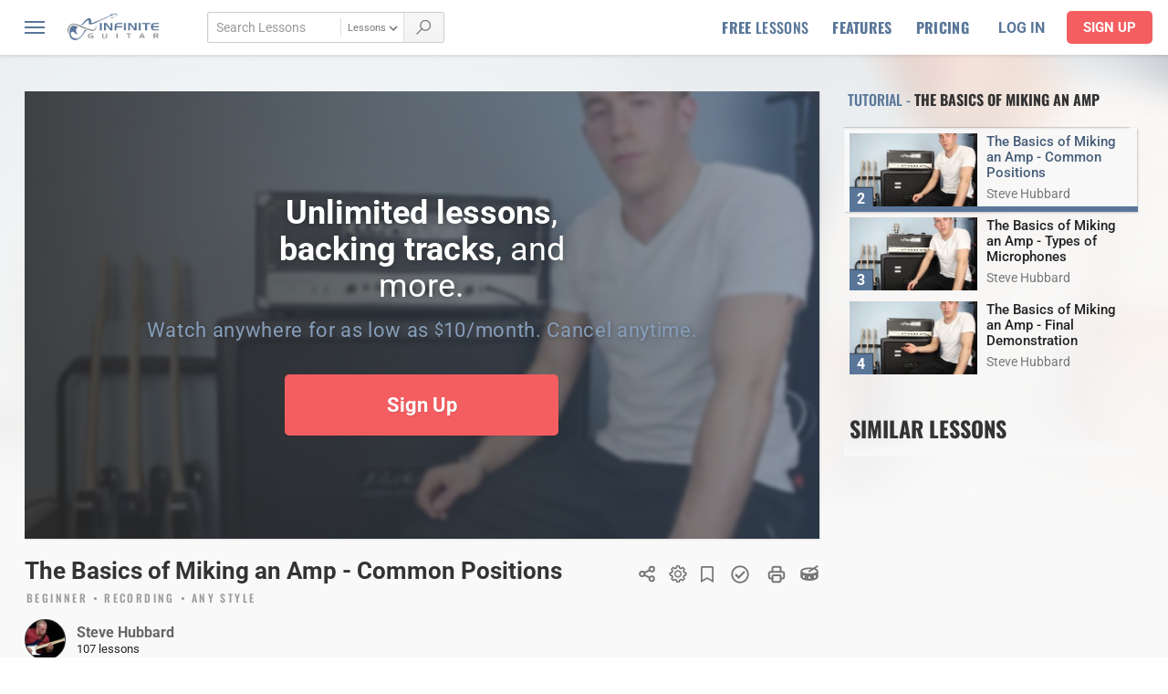

--- FILE ---
content_type: text/html; charset=UTF-8
request_url: https://www.infiniteguitar.com/guitar-lessons?lessonid=2049
body_size: 35629
content:
<!DOCTYPE html>
<html lang="en-US" class="no-js">
<head>

      <!-- Google Tag Manager -->
    <script data-type="lazy" data-src="[data-uri]"></script>
    <!-- End Google Tag Manager -->
  

  <meta charset="UTF-8">
  <link rel="profile" href="https://gmpg.org/xfn/11">
  
  <meta name="viewport" content="width=device-width,minimum-scale=1,initial-scale=1">
  <link rel="stylesheet" href="/css/main.css?v=1748838416">

  
  
  <style type="text/css">@font-face {font-family:Oswald;font-style:normal;font-weight:300;src:url(/cf-fonts/v/oswald/5.0.18/cyrillic/wght/normal.woff2);unicode-range:U+0301,U+0400-045F,U+0490-0491,U+04B0-04B1,U+2116;font-display:swap;}@font-face {font-family:Oswald;font-style:normal;font-weight:300;src:url(/cf-fonts/v/oswald/5.0.18/latin-ext/wght/normal.woff2);unicode-range:U+0100-02AF,U+0304,U+0308,U+0329,U+1E00-1E9F,U+1EF2-1EFF,U+2020,U+20A0-20AB,U+20AD-20CF,U+2113,U+2C60-2C7F,U+A720-A7FF;font-display:swap;}@font-face {font-family:Oswald;font-style:normal;font-weight:300;src:url(/cf-fonts/v/oswald/5.0.18/vietnamese/wght/normal.woff2);unicode-range:U+0102-0103,U+0110-0111,U+0128-0129,U+0168-0169,U+01A0-01A1,U+01AF-01B0,U+0300-0301,U+0303-0304,U+0308-0309,U+0323,U+0329,U+1EA0-1EF9,U+20AB;font-display:swap;}@font-face {font-family:Oswald;font-style:normal;font-weight:300;src:url(/cf-fonts/v/oswald/5.0.18/cyrillic-ext/wght/normal.woff2);unicode-range:U+0460-052F,U+1C80-1C88,U+20B4,U+2DE0-2DFF,U+A640-A69F,U+FE2E-FE2F;font-display:swap;}@font-face {font-family:Oswald;font-style:normal;font-weight:300;src:url(/cf-fonts/v/oswald/5.0.18/latin/wght/normal.woff2);unicode-range:U+0000-00FF,U+0131,U+0152-0153,U+02BB-02BC,U+02C6,U+02DA,U+02DC,U+0304,U+0308,U+0329,U+2000-206F,U+2074,U+20AC,U+2122,U+2191,U+2193,U+2212,U+2215,U+FEFF,U+FFFD;font-display:swap;}@font-face {font-family:Oswald;font-style:normal;font-weight:500;src:url(/cf-fonts/v/oswald/5.0.18/cyrillic/wght/normal.woff2);unicode-range:U+0301,U+0400-045F,U+0490-0491,U+04B0-04B1,U+2116;font-display:swap;}@font-face {font-family:Oswald;font-style:normal;font-weight:500;src:url(/cf-fonts/v/oswald/5.0.18/cyrillic-ext/wght/normal.woff2);unicode-range:U+0460-052F,U+1C80-1C88,U+20B4,U+2DE0-2DFF,U+A640-A69F,U+FE2E-FE2F;font-display:swap;}@font-face {font-family:Oswald;font-style:normal;font-weight:500;src:url(/cf-fonts/v/oswald/5.0.18/latin/wght/normal.woff2);unicode-range:U+0000-00FF,U+0131,U+0152-0153,U+02BB-02BC,U+02C6,U+02DA,U+02DC,U+0304,U+0308,U+0329,U+2000-206F,U+2074,U+20AC,U+2122,U+2191,U+2193,U+2212,U+2215,U+FEFF,U+FFFD;font-display:swap;}@font-face {font-family:Oswald;font-style:normal;font-weight:500;src:url(/cf-fonts/v/oswald/5.0.18/vietnamese/wght/normal.woff2);unicode-range:U+0102-0103,U+0110-0111,U+0128-0129,U+0168-0169,U+01A0-01A1,U+01AF-01B0,U+0300-0301,U+0303-0304,U+0308-0309,U+0323,U+0329,U+1EA0-1EF9,U+20AB;font-display:swap;}@font-face {font-family:Oswald;font-style:normal;font-weight:500;src:url(/cf-fonts/v/oswald/5.0.18/latin-ext/wght/normal.woff2);unicode-range:U+0100-02AF,U+0304,U+0308,U+0329,U+1E00-1E9F,U+1EF2-1EFF,U+2020,U+20A0-20AB,U+20AD-20CF,U+2113,U+2C60-2C7F,U+A720-A7FF;font-display:swap;}@font-face {font-family:Oswald;font-style:normal;font-weight:700;src:url(/cf-fonts/v/oswald/5.0.18/cyrillic/wght/normal.woff2);unicode-range:U+0301,U+0400-045F,U+0490-0491,U+04B0-04B1,U+2116;font-display:swap;}@font-face {font-family:Oswald;font-style:normal;font-weight:700;src:url(/cf-fonts/v/oswald/5.0.18/latin/wght/normal.woff2);unicode-range:U+0000-00FF,U+0131,U+0152-0153,U+02BB-02BC,U+02C6,U+02DA,U+02DC,U+0304,U+0308,U+0329,U+2000-206F,U+2074,U+20AC,U+2122,U+2191,U+2193,U+2212,U+2215,U+FEFF,U+FFFD;font-display:swap;}@font-face {font-family:Oswald;font-style:normal;font-weight:700;src:url(/cf-fonts/v/oswald/5.0.18/latin-ext/wght/normal.woff2);unicode-range:U+0100-02AF,U+0304,U+0308,U+0329,U+1E00-1E9F,U+1EF2-1EFF,U+2020,U+20A0-20AB,U+20AD-20CF,U+2113,U+2C60-2C7F,U+A720-A7FF;font-display:swap;}@font-face {font-family:Oswald;font-style:normal;font-weight:700;src:url(/cf-fonts/v/oswald/5.0.18/vietnamese/wght/normal.woff2);unicode-range:U+0102-0103,U+0110-0111,U+0128-0129,U+0168-0169,U+01A0-01A1,U+01AF-01B0,U+0300-0301,U+0303-0304,U+0308-0309,U+0323,U+0329,U+1EA0-1EF9,U+20AB;font-display:swap;}@font-face {font-family:Oswald;font-style:normal;font-weight:700;src:url(/cf-fonts/v/oswald/5.0.18/cyrillic-ext/wght/normal.woff2);unicode-range:U+0460-052F,U+1C80-1C88,U+20B4,U+2DE0-2DFF,U+A640-A69F,U+FE2E-FE2F;font-display:swap;}@font-face {font-family:Roboto;font-style:normal;font-weight:400;src:url(/cf-fonts/s/roboto/5.0.11/greek-ext/400/normal.woff2);unicode-range:U+1F00-1FFF;font-display:swap;}@font-face {font-family:Roboto;font-style:normal;font-weight:400;src:url(/cf-fonts/s/roboto/5.0.11/latin-ext/400/normal.woff2);unicode-range:U+0100-02AF,U+0304,U+0308,U+0329,U+1E00-1E9F,U+1EF2-1EFF,U+2020,U+20A0-20AB,U+20AD-20CF,U+2113,U+2C60-2C7F,U+A720-A7FF;font-display:swap;}@font-face {font-family:Roboto;font-style:normal;font-weight:400;src:url(/cf-fonts/s/roboto/5.0.11/vietnamese/400/normal.woff2);unicode-range:U+0102-0103,U+0110-0111,U+0128-0129,U+0168-0169,U+01A0-01A1,U+01AF-01B0,U+0300-0301,U+0303-0304,U+0308-0309,U+0323,U+0329,U+1EA0-1EF9,U+20AB;font-display:swap;}@font-face {font-family:Roboto;font-style:normal;font-weight:400;src:url(/cf-fonts/s/roboto/5.0.11/cyrillic-ext/400/normal.woff2);unicode-range:U+0460-052F,U+1C80-1C88,U+20B4,U+2DE0-2DFF,U+A640-A69F,U+FE2E-FE2F;font-display:swap;}@font-face {font-family:Roboto;font-style:normal;font-weight:400;src:url(/cf-fonts/s/roboto/5.0.11/greek/400/normal.woff2);unicode-range:U+0370-03FF;font-display:swap;}@font-face {font-family:Roboto;font-style:normal;font-weight:400;src:url(/cf-fonts/s/roboto/5.0.11/cyrillic/400/normal.woff2);unicode-range:U+0301,U+0400-045F,U+0490-0491,U+04B0-04B1,U+2116;font-display:swap;}@font-face {font-family:Roboto;font-style:normal;font-weight:400;src:url(/cf-fonts/s/roboto/5.0.11/latin/400/normal.woff2);unicode-range:U+0000-00FF,U+0131,U+0152-0153,U+02BB-02BC,U+02C6,U+02DA,U+02DC,U+0304,U+0308,U+0329,U+2000-206F,U+2074,U+20AC,U+2122,U+2191,U+2193,U+2212,U+2215,U+FEFF,U+FFFD;font-display:swap;}@font-face {font-family:Roboto;font-style:normal;font-weight:500;src:url(/cf-fonts/s/roboto/5.0.11/cyrillic-ext/500/normal.woff2);unicode-range:U+0460-052F,U+1C80-1C88,U+20B4,U+2DE0-2DFF,U+A640-A69F,U+FE2E-FE2F;font-display:swap;}@font-face {font-family:Roboto;font-style:normal;font-weight:500;src:url(/cf-fonts/s/roboto/5.0.11/cyrillic/500/normal.woff2);unicode-range:U+0301,U+0400-045F,U+0490-0491,U+04B0-04B1,U+2116;font-display:swap;}@font-face {font-family:Roboto;font-style:normal;font-weight:500;src:url(/cf-fonts/s/roboto/5.0.11/latin/500/normal.woff2);unicode-range:U+0000-00FF,U+0131,U+0152-0153,U+02BB-02BC,U+02C6,U+02DA,U+02DC,U+0304,U+0308,U+0329,U+2000-206F,U+2074,U+20AC,U+2122,U+2191,U+2193,U+2212,U+2215,U+FEFF,U+FFFD;font-display:swap;}@font-face {font-family:Roboto;font-style:normal;font-weight:500;src:url(/cf-fonts/s/roboto/5.0.11/greek/500/normal.woff2);unicode-range:U+0370-03FF;font-display:swap;}@font-face {font-family:Roboto;font-style:normal;font-weight:500;src:url(/cf-fonts/s/roboto/5.0.11/vietnamese/500/normal.woff2);unicode-range:U+0102-0103,U+0110-0111,U+0128-0129,U+0168-0169,U+01A0-01A1,U+01AF-01B0,U+0300-0301,U+0303-0304,U+0308-0309,U+0323,U+0329,U+1EA0-1EF9,U+20AB;font-display:swap;}@font-face {font-family:Roboto;font-style:normal;font-weight:500;src:url(/cf-fonts/s/roboto/5.0.11/greek-ext/500/normal.woff2);unicode-range:U+1F00-1FFF;font-display:swap;}@font-face {font-family:Roboto;font-style:normal;font-weight:500;src:url(/cf-fonts/s/roboto/5.0.11/latin-ext/500/normal.woff2);unicode-range:U+0100-02AF,U+0304,U+0308,U+0329,U+1E00-1E9F,U+1EF2-1EFF,U+2020,U+20A0-20AB,U+20AD-20CF,U+2113,U+2C60-2C7F,U+A720-A7FF;font-display:swap;}@font-face {font-family:Roboto;font-style:normal;font-weight:700;src:url(/cf-fonts/s/roboto/5.0.11/latin/700/normal.woff2);unicode-range:U+0000-00FF,U+0131,U+0152-0153,U+02BB-02BC,U+02C6,U+02DA,U+02DC,U+0304,U+0308,U+0329,U+2000-206F,U+2074,U+20AC,U+2122,U+2191,U+2193,U+2212,U+2215,U+FEFF,U+FFFD;font-display:swap;}@font-face {font-family:Roboto;font-style:normal;font-weight:700;src:url(/cf-fonts/s/roboto/5.0.11/vietnamese/700/normal.woff2);unicode-range:U+0102-0103,U+0110-0111,U+0128-0129,U+0168-0169,U+01A0-01A1,U+01AF-01B0,U+0300-0301,U+0303-0304,U+0308-0309,U+0323,U+0329,U+1EA0-1EF9,U+20AB;font-display:swap;}@font-face {font-family:Roboto;font-style:normal;font-weight:700;src:url(/cf-fonts/s/roboto/5.0.11/greek/700/normal.woff2);unicode-range:U+0370-03FF;font-display:swap;}@font-face {font-family:Roboto;font-style:normal;font-weight:700;src:url(/cf-fonts/s/roboto/5.0.11/cyrillic-ext/700/normal.woff2);unicode-range:U+0460-052F,U+1C80-1C88,U+20B4,U+2DE0-2DFF,U+A640-A69F,U+FE2E-FE2F;font-display:swap;}@font-face {font-family:Roboto;font-style:normal;font-weight:700;src:url(/cf-fonts/s/roboto/5.0.11/greek-ext/700/normal.woff2);unicode-range:U+1F00-1FFF;font-display:swap;}@font-face {font-family:Roboto;font-style:normal;font-weight:700;src:url(/cf-fonts/s/roboto/5.0.11/latin-ext/700/normal.woff2);unicode-range:U+0100-02AF,U+0304,U+0308,U+0329,U+1E00-1E9F,U+1EF2-1EFF,U+2020,U+20A0-20AB,U+20AD-20CF,U+2113,U+2C60-2C7F,U+A720-A7FF;font-display:swap;}@font-face {font-family:Roboto;font-style:normal;font-weight:700;src:url(/cf-fonts/s/roboto/5.0.11/cyrillic/700/normal.woff2);unicode-range:U+0301,U+0400-045F,U+0490-0491,U+04B0-04B1,U+2116;font-display:swap;}</style>

  <link href="/js/vendor/videojs/skins/flow/videojs.css?v=1748838416" rel="stylesheet" type="text/css" /><link rel="stylesheet" href="/css/pages/guitar-lessons.css?v=1748838416"><link href="/js/vendor/videojs/skins/nuevo/videojs-vtt-thumbnails.css?v=1748838416" rel="stylesheet" type="text/css" /><link href="/css/conversion-progress.css?v=1748838416" rel="stylesheet" type="text/css" defer />
  
  <!--icons-->
  <link rel="apple-touch-icon" sizes="180x180" href="/images/favicon/apple-touch-icon.png">
  <link rel="icon" type="image/png" sizes="32x32" href="/images/favicon/favicon-32x32.png">
  <link rel="icon" type="image/png" sizes="16x16" href="/images/favicon/favicon-16x16.png">
  <link rel="manifest" href="/images/favicon/site.webmanifest">

  <meta name="facebook-domain-verification" content="z00esb0dquvritojhmwtaa5lckk6hs" />

  <script>(function(html){html.className = html.className.replace(/\bno-js\b/,'js')})(document.documentElement);</script>
<meta name='robots' content='index, follow, max-image-preview:large, max-snippet:-1, max-video-preview:-1' />
	<style>img:is([sizes="auto" i], [sizes^="auto," i]) { contain-intrinsic-size: 3000px 1500px }</style>
	
	<!-- This site is optimized with the Yoast SEO plugin v26.8 - https://yoast.com/product/yoast-seo-wordpress/ -->
	<title>The Basics of Miking an Amp - Common Positions | Guitar Lessons</title>
	<meta name="description" content="The Basics of Miking an Amp - Common Positions guitar lessons by Steve Hubbard - Basic position variables:Location: Center, Off-Center, EdgeAxis: On or off. Measurement of angle.Distance: Distance between speaker and micrphone. Samples..." />
	<link rel="canonical" href="https://www.infiniteguitar.com/guitar-lessons?lessonid=2049" />
	<meta property="og:locale" content="en_US" />
	<meta property="og:type" content="article" />
	<meta property="og:title" content="The Basics of Miking an Amp | Steve Hubbard" />
	<meta property="og:description" content="Basic position variables:Location: Center, Off-Center, EdgeAxis: On or off. Measurement of angle.Distance: Distance between speaker and micrphone. Samples..." />
	<meta property="og:url" content="https://www.infiniteguitar.com/guitar-lessons?lessonid=2049" />
	<meta property="og:site_name" content="Infinite Guitar" />
	<meta property="article:publisher" content="https://www.facebook.com/infiniteguitar" />
	<meta property="article:modified_time" content="2022-03-06T05:07:23+00:00" />
	<meta property="og:image" content="http://www.infiniteguitar.com/thumbnails/0003266/mic_part2.jpg" />
	<meta property="og:image:width" content="680" />
	<meta property="og:image:height" content="355" />
	<meta property="og:image:type" content="image/jpeg" />
	<meta name="twitter:card" content="summary_large_image" />
	<meta name="twitter:site" content="@InfiniteGuitar" />
	<script type="application/ld+json" class="yoast-schema-graph">{"@context":"https://schema.org","@graph":[{"@type":"WebPage","@id":"https://www.infiniteguitar.com/guitar-lessons","url":"https://www.infiniteguitar.com/guitar-lessons","name":"Guitar Lessons - Infinite Guitar","isPartOf":{"@id":"https://www.infiniteguitar.com/#website"},"datePublished":"2019-12-12T00:20:30+00:00","dateModified":"2022-03-06T05:07:23+00:00","breadcrumb":{"@id":"https://www.infiniteguitar.com/guitar-lessons#breadcrumb"},"inLanguage":"en-US","potentialAction":[{"@type":"ReadAction","target":["https://www.infiniteguitar.com/guitar-lessons"]}]},{"@type":"BreadcrumbList","@id":"https://www.infiniteguitar.com/guitar-lessons#breadcrumb","itemListElement":[{"@type":"ListItem","position":1,"name":"Home","item":"https://www.infiniteguitar.com/"},{"@type":"ListItem","position":2,"name":"Guitar Lessons"}]},{"@type":"WebSite","@id":"https://www.infiniteguitar.com/#website","url":"https://www.infiniteguitar.com/","name":"Infinite Guitar","description":"","publisher":{"@id":"https://www.infiniteguitar.com/#organization"},"potentialAction":[{"@type":"SearchAction","target":{"@type":"EntryPoint","urlTemplate":"https://www.infiniteguitar.com/?s={search_term_string}"},"query-input":{"@type":"PropertyValueSpecification","valueRequired":true,"valueName":"search_term_string"}}],"inLanguage":"en-US"},{"@type":"Organization","@id":"https://www.infiniteguitar.com/#organization","name":"Infinite Guitar","url":"https://www.infiniteguitar.com/","logo":{"@type":"ImageObject","inLanguage":"en-US","@id":"https://www.infiniteguitar.com/#/schema/logo/image/","url":"https://www.infiniteguitar.com/wp-content/uploads/2016/12/iglogo7.png","contentUrl":"https://www.infiniteguitar.com/wp-content/uploads/2016/12/iglogo7.png","width":400,"height":400,"caption":"Infinite Guitar"},"image":{"@id":"https://www.infiniteguitar.com/#/schema/logo/image/"},"sameAs":["https://www.facebook.com/infiniteguitar","https://x.com/InfiniteGuitar","https://www.instagram.com/infiniteguitar/","https://www.pinterest.com/infiniteguitar1/","https://www.youtube.com/user/infiniteguitardotcom"]}]}</script>
	<!-- / Yoast SEO plugin. -->


<link rel='dns-prefetch' href='//ajax.googleapis.com' />
<link rel='dns-prefetch' href='//www.google.com' />
<link rel="alternate" type="application/rss+xml" title="Infinite Guitar &raquo; Feed" href="https://www.infiniteguitar.com/feed" />
<style id='classic-theme-styles-inline-css' type='text/css'>
/*! This file is auto-generated */
.wp-block-button__link{color:#fff;background-color:#32373c;border-radius:9999px;box-shadow:none;text-decoration:none;padding:calc(.667em + 2px) calc(1.333em + 2px);font-size:1.125em}.wp-block-file__button{background:#32373c;color:#fff;text-decoration:none}
</style>
<link rel='stylesheet' id='mailster-form-style-css' href='https://www.infiniteguitar.com/wp-content/plugins/mailster/build/form/style-index.css?ver=6.8.3' type='text/css' media='all' />
<style id='filebird-block-filebird-gallery-style-inline-css' type='text/css'>
ul.filebird-block-filebird-gallery{margin:auto!important;padding:0!important;width:100%}ul.filebird-block-filebird-gallery.layout-grid{display:grid;grid-gap:20px;align-items:stretch;grid-template-columns:repeat(var(--columns),1fr);justify-items:stretch}ul.filebird-block-filebird-gallery.layout-grid li img{border:1px solid #ccc;box-shadow:2px 2px 6px 0 rgba(0,0,0,.3);height:100%;max-width:100%;-o-object-fit:cover;object-fit:cover;width:100%}ul.filebird-block-filebird-gallery.layout-masonry{-moz-column-count:var(--columns);-moz-column-gap:var(--space);column-gap:var(--space);-moz-column-width:var(--min-width);columns:var(--min-width) var(--columns);display:block;overflow:auto}ul.filebird-block-filebird-gallery.layout-masonry li{margin-bottom:var(--space)}ul.filebird-block-filebird-gallery li{list-style:none}ul.filebird-block-filebird-gallery li figure{height:100%;margin:0;padding:0;position:relative;width:100%}ul.filebird-block-filebird-gallery li figure figcaption{background:linear-gradient(0deg,rgba(0,0,0,.7),rgba(0,0,0,.3) 70%,transparent);bottom:0;box-sizing:border-box;color:#fff;font-size:.8em;margin:0;max-height:100%;overflow:auto;padding:3em .77em .7em;position:absolute;text-align:center;width:100%;z-index:2}ul.filebird-block-filebird-gallery li figure figcaption a{color:inherit}.fb-block-hover-animation-zoomIn figure{overflow:hidden}.fb-block-hover-animation-zoomIn figure img{transform:scale(1);transition:.3s ease-in-out}.fb-block-hover-animation-zoomIn figure:hover img{transform:scale(1.3)}.fb-block-hover-animation-shine figure{overflow:hidden;position:relative}.fb-block-hover-animation-shine figure:before{background:linear-gradient(90deg,hsla(0,0%,100%,0) 0,hsla(0,0%,100%,.3));content:"";display:block;height:100%;left:-75%;position:absolute;top:0;transform:skewX(-25deg);width:50%;z-index:2}.fb-block-hover-animation-shine figure:hover:before{animation:shine .75s}@keyframes shine{to{left:125%}}.fb-block-hover-animation-opacity figure{overflow:hidden}.fb-block-hover-animation-opacity figure img{opacity:1;transition:.3s ease-in-out}.fb-block-hover-animation-opacity figure:hover img{opacity:.5}.fb-block-hover-animation-grayscale figure img{filter:grayscale(100%);transition:.3s ease-in-out}.fb-block-hover-animation-grayscale figure:hover img{filter:grayscale(0)}

</style>
<style id='global-styles-inline-css' type='text/css'>
:root{--wp--preset--aspect-ratio--square: 1;--wp--preset--aspect-ratio--4-3: 4/3;--wp--preset--aspect-ratio--3-4: 3/4;--wp--preset--aspect-ratio--3-2: 3/2;--wp--preset--aspect-ratio--2-3: 2/3;--wp--preset--aspect-ratio--16-9: 16/9;--wp--preset--aspect-ratio--9-16: 9/16;--wp--preset--color--black: #000000;--wp--preset--color--cyan-bluish-gray: #abb8c3;--wp--preset--color--white: #ffffff;--wp--preset--color--pale-pink: #f78da7;--wp--preset--color--vivid-red: #cf2e2e;--wp--preset--color--luminous-vivid-orange: #ff6900;--wp--preset--color--luminous-vivid-amber: #fcb900;--wp--preset--color--light-green-cyan: #7bdcb5;--wp--preset--color--vivid-green-cyan: #00d084;--wp--preset--color--pale-cyan-blue: #8ed1fc;--wp--preset--color--vivid-cyan-blue: #0693e3;--wp--preset--color--vivid-purple: #9b51e0;--wp--preset--gradient--vivid-cyan-blue-to-vivid-purple: linear-gradient(135deg,rgba(6,147,227,1) 0%,rgb(155,81,224) 100%);--wp--preset--gradient--light-green-cyan-to-vivid-green-cyan: linear-gradient(135deg,rgb(122,220,180) 0%,rgb(0,208,130) 100%);--wp--preset--gradient--luminous-vivid-amber-to-luminous-vivid-orange: linear-gradient(135deg,rgba(252,185,0,1) 0%,rgba(255,105,0,1) 100%);--wp--preset--gradient--luminous-vivid-orange-to-vivid-red: linear-gradient(135deg,rgba(255,105,0,1) 0%,rgb(207,46,46) 100%);--wp--preset--gradient--very-light-gray-to-cyan-bluish-gray: linear-gradient(135deg,rgb(238,238,238) 0%,rgb(169,184,195) 100%);--wp--preset--gradient--cool-to-warm-spectrum: linear-gradient(135deg,rgb(74,234,220) 0%,rgb(151,120,209) 20%,rgb(207,42,186) 40%,rgb(238,44,130) 60%,rgb(251,105,98) 80%,rgb(254,248,76) 100%);--wp--preset--gradient--blush-light-purple: linear-gradient(135deg,rgb(255,206,236) 0%,rgb(152,150,240) 100%);--wp--preset--gradient--blush-bordeaux: linear-gradient(135deg,rgb(254,205,165) 0%,rgb(254,45,45) 50%,rgb(107,0,62) 100%);--wp--preset--gradient--luminous-dusk: linear-gradient(135deg,rgb(255,203,112) 0%,rgb(199,81,192) 50%,rgb(65,88,208) 100%);--wp--preset--gradient--pale-ocean: linear-gradient(135deg,rgb(255,245,203) 0%,rgb(182,227,212) 50%,rgb(51,167,181) 100%);--wp--preset--gradient--electric-grass: linear-gradient(135deg,rgb(202,248,128) 0%,rgb(113,206,126) 100%);--wp--preset--gradient--midnight: linear-gradient(135deg,rgb(2,3,129) 0%,rgb(40,116,252) 100%);--wp--preset--font-size--small: 13px;--wp--preset--font-size--medium: 20px;--wp--preset--font-size--large: 36px;--wp--preset--font-size--x-large: 42px;--wp--preset--spacing--20: 0.44rem;--wp--preset--spacing--30: 0.67rem;--wp--preset--spacing--40: 1rem;--wp--preset--spacing--50: 1.5rem;--wp--preset--spacing--60: 2.25rem;--wp--preset--spacing--70: 3.38rem;--wp--preset--spacing--80: 5.06rem;--wp--preset--shadow--natural: 6px 6px 9px rgba(0, 0, 0, 0.2);--wp--preset--shadow--deep: 12px 12px 50px rgba(0, 0, 0, 0.4);--wp--preset--shadow--sharp: 6px 6px 0px rgba(0, 0, 0, 0.2);--wp--preset--shadow--outlined: 6px 6px 0px -3px rgba(255, 255, 255, 1), 6px 6px rgba(0, 0, 0, 1);--wp--preset--shadow--crisp: 6px 6px 0px rgba(0, 0, 0, 1);}:where(.is-layout-flex){gap: 0.5em;}:where(.is-layout-grid){gap: 0.5em;}body .is-layout-flex{display: flex;}.is-layout-flex{flex-wrap: wrap;align-items: center;}.is-layout-flex > :is(*, div){margin: 0;}body .is-layout-grid{display: grid;}.is-layout-grid > :is(*, div){margin: 0;}:where(.wp-block-columns.is-layout-flex){gap: 2em;}:where(.wp-block-columns.is-layout-grid){gap: 2em;}:where(.wp-block-post-template.is-layout-flex){gap: 1.25em;}:where(.wp-block-post-template.is-layout-grid){gap: 1.25em;}.has-black-color{color: var(--wp--preset--color--black) !important;}.has-cyan-bluish-gray-color{color: var(--wp--preset--color--cyan-bluish-gray) !important;}.has-white-color{color: var(--wp--preset--color--white) !important;}.has-pale-pink-color{color: var(--wp--preset--color--pale-pink) !important;}.has-vivid-red-color{color: var(--wp--preset--color--vivid-red) !important;}.has-luminous-vivid-orange-color{color: var(--wp--preset--color--luminous-vivid-orange) !important;}.has-luminous-vivid-amber-color{color: var(--wp--preset--color--luminous-vivid-amber) !important;}.has-light-green-cyan-color{color: var(--wp--preset--color--light-green-cyan) !important;}.has-vivid-green-cyan-color{color: var(--wp--preset--color--vivid-green-cyan) !important;}.has-pale-cyan-blue-color{color: var(--wp--preset--color--pale-cyan-blue) !important;}.has-vivid-cyan-blue-color{color: var(--wp--preset--color--vivid-cyan-blue) !important;}.has-vivid-purple-color{color: var(--wp--preset--color--vivid-purple) !important;}.has-black-background-color{background-color: var(--wp--preset--color--black) !important;}.has-cyan-bluish-gray-background-color{background-color: var(--wp--preset--color--cyan-bluish-gray) !important;}.has-white-background-color{background-color: var(--wp--preset--color--white) !important;}.has-pale-pink-background-color{background-color: var(--wp--preset--color--pale-pink) !important;}.has-vivid-red-background-color{background-color: var(--wp--preset--color--vivid-red) !important;}.has-luminous-vivid-orange-background-color{background-color: var(--wp--preset--color--luminous-vivid-orange) !important;}.has-luminous-vivid-amber-background-color{background-color: var(--wp--preset--color--luminous-vivid-amber) !important;}.has-light-green-cyan-background-color{background-color: var(--wp--preset--color--light-green-cyan) !important;}.has-vivid-green-cyan-background-color{background-color: var(--wp--preset--color--vivid-green-cyan) !important;}.has-pale-cyan-blue-background-color{background-color: var(--wp--preset--color--pale-cyan-blue) !important;}.has-vivid-cyan-blue-background-color{background-color: var(--wp--preset--color--vivid-cyan-blue) !important;}.has-vivid-purple-background-color{background-color: var(--wp--preset--color--vivid-purple) !important;}.has-black-border-color{border-color: var(--wp--preset--color--black) !important;}.has-cyan-bluish-gray-border-color{border-color: var(--wp--preset--color--cyan-bluish-gray) !important;}.has-white-border-color{border-color: var(--wp--preset--color--white) !important;}.has-pale-pink-border-color{border-color: var(--wp--preset--color--pale-pink) !important;}.has-vivid-red-border-color{border-color: var(--wp--preset--color--vivid-red) !important;}.has-luminous-vivid-orange-border-color{border-color: var(--wp--preset--color--luminous-vivid-orange) !important;}.has-luminous-vivid-amber-border-color{border-color: var(--wp--preset--color--luminous-vivid-amber) !important;}.has-light-green-cyan-border-color{border-color: var(--wp--preset--color--light-green-cyan) !important;}.has-vivid-green-cyan-border-color{border-color: var(--wp--preset--color--vivid-green-cyan) !important;}.has-pale-cyan-blue-border-color{border-color: var(--wp--preset--color--pale-cyan-blue) !important;}.has-vivid-cyan-blue-border-color{border-color: var(--wp--preset--color--vivid-cyan-blue) !important;}.has-vivid-purple-border-color{border-color: var(--wp--preset--color--vivid-purple) !important;}.has-vivid-cyan-blue-to-vivid-purple-gradient-background{background: var(--wp--preset--gradient--vivid-cyan-blue-to-vivid-purple) !important;}.has-light-green-cyan-to-vivid-green-cyan-gradient-background{background: var(--wp--preset--gradient--light-green-cyan-to-vivid-green-cyan) !important;}.has-luminous-vivid-amber-to-luminous-vivid-orange-gradient-background{background: var(--wp--preset--gradient--luminous-vivid-amber-to-luminous-vivid-orange) !important;}.has-luminous-vivid-orange-to-vivid-red-gradient-background{background: var(--wp--preset--gradient--luminous-vivid-orange-to-vivid-red) !important;}.has-very-light-gray-to-cyan-bluish-gray-gradient-background{background: var(--wp--preset--gradient--very-light-gray-to-cyan-bluish-gray) !important;}.has-cool-to-warm-spectrum-gradient-background{background: var(--wp--preset--gradient--cool-to-warm-spectrum) !important;}.has-blush-light-purple-gradient-background{background: var(--wp--preset--gradient--blush-light-purple) !important;}.has-blush-bordeaux-gradient-background{background: var(--wp--preset--gradient--blush-bordeaux) !important;}.has-luminous-dusk-gradient-background{background: var(--wp--preset--gradient--luminous-dusk) !important;}.has-pale-ocean-gradient-background{background: var(--wp--preset--gradient--pale-ocean) !important;}.has-electric-grass-gradient-background{background: var(--wp--preset--gradient--electric-grass) !important;}.has-midnight-gradient-background{background: var(--wp--preset--gradient--midnight) !important;}.has-small-font-size{font-size: var(--wp--preset--font-size--small) !important;}.has-medium-font-size{font-size: var(--wp--preset--font-size--medium) !important;}.has-large-font-size{font-size: var(--wp--preset--font-size--large) !important;}.has-x-large-font-size{font-size: var(--wp--preset--font-size--x-large) !important;}
:where(.wp-block-post-template.is-layout-flex){gap: 1.25em;}:where(.wp-block-post-template.is-layout-grid){gap: 1.25em;}
:where(.wp-block-columns.is-layout-flex){gap: 2em;}:where(.wp-block-columns.is-layout-grid){gap: 2em;}
:root :where(.wp-block-pullquote){font-size: 1.5em;line-height: 1.6;}
</style>
<link rel='stylesheet' id='pmpro_frontend_base-css' href='https://www.infiniteguitar.com/wp-content/plugins/paid-memberships-pro/css/frontend/base.css?ver=3.4.6' type='text/css' media='all' />
<link rel='stylesheet' id='pmpro_frontend_variation_1-css' href='https://www.infiniteguitar.com/wp-content/plugins/paid-memberships-pro/css/frontend/variation_1.css?ver=3.4.6' type='text/css' media='all' />
<link rel='stylesheet' id='select2-css' href='https://www.infiniteguitar.com/wp-content/plugins/paid-memberships-pro/css/select2.min.css?ver=4.1.0-beta.0' type='text/css' media='screen' />
<link rel='stylesheet' id='after-share-actions-css-css' href='https://www.infiniteguitar.com/wp-content/plugins/easy-social-share-buttons3/assets/modules/after-share-actions.css?ver=10.5' type='text/css' media='all' />
<link rel='stylesheet' id='subscribe-forms-css-css' href='https://www.infiniteguitar.com/wp-content/plugins/easy-social-share-buttons3/assets/modules/subscribe-forms.min.css?ver=10.5' type='text/css' media='all' />
<link rel='stylesheet' id='click2tweet-css-css' href='https://www.infiniteguitar.com/wp-content/plugins/easy-social-share-buttons3/assets/modules/click-to-tweet.min.css?ver=10.5' type='text/css' media='all' />
<link rel='stylesheet' id='easy-social-share-buttons-css' href='https://www.infiniteguitar.com/wp-content/plugins/easy-social-share-buttons3/assets/css/easy-social-share-buttons-slim.min.css?ver=10.5' type='text/css' media='all' />
<link rel='stylesheet' id='tvo-frontend-css' href='https://www.infiniteguitar.com/wp-content/plugins/thrive-ovation/tcb-bridge/frontend/css/frontend.css?ver=6.8.3' type='text/css' media='all' />
<script type="text/javascript">
            window._nslDOMReady = (function () {
                const executedCallbacks = new Set();
            
                return function (callback) {
                    /**
                    * Third parties might dispatch DOMContentLoaded events, so we need to ensure that we only run our callback once!
                    */
                    if (executedCallbacks.has(callback)) return;
            
                    const wrappedCallback = function () {
                        if (executedCallbacks.has(callback)) return;
                        executedCallbacks.add(callback);
                        callback();
                    };
            
                    if (document.readyState === "complete" || document.readyState === "interactive") {
                        wrappedCallback();
                    } else {
                        document.addEventListener("DOMContentLoaded", wrappedCallback);
                    }
                };
            })();
        </script>
<!--

SCRIPT IDs:
jquery
wp-tinymce
select2
tve-dash-frontend
tve-dash-recaptcha
gforms_recaptcha_recaptcha
gforms_recaptcha_frontend
display-testimonials-tcb

STYLE IDs:
classic-theme-styles
mailster-form-style
mailster-homepage-style
mailster-homepage-context-style
filebird-block-filebird-gallery-style
global-styles
pmpro_frontend_base
pmpro_frontend_variation_1
select2
after-share-actions-css
subscribe-forms-css
click2tweet-css
easy-social-share-buttons
tvo-frontend

-->

<script type="text/javascript" src="https://ajax.googleapis.com/ajax/libs/jquery/3.4.1/jquery.min.js?ver=6.8.3" id="jquery-js"></script>
<script type="text/javascript" src="https://www.infiniteguitar.com/wp-includes/js/tinymce/tinymce.min.js?ver=49110-20250317" id="wp-tinymce-root-js"></script>
<script type="text/javascript" src="https://www.infiniteguitar.com/wp-includes/js/tinymce/plugins/compat3x/plugin.min.js?ver=49110-20250317" id="wp-tinymce-js"></script>
<script type="text/javascript" src="https://www.infiniteguitar.com/wp-content/plugins/paid-memberships-pro/js/select2.min.js?ver=4.1.0-beta.0" id="select2-js"></script>
<script type="text/javascript" src="https://www.google.com/recaptcha/api.js?render=6Lck9aMZAAAAAB42CuZsmvaxN95nHOYAekAIrd8_&amp;ver=10.6.1" id="tve-dash-recaptcha-js"></script>
<script type="text/javascript" src="https://www.infiniteguitar.com/wp-includes/js/imagesloaded.min.js?ver=5.0.0" id="imagesloaded-js"></script>
<script type="text/javascript" src="https://www.infiniteguitar.com/wp-includes/js/masonry.min.js?ver=4.2.2" id="masonry-js"></script>
<script type="text/javascript" src="https://www.infiniteguitar.com/wp-includes/js/jquery/jquery.masonry.min.js?ver=3.1.2b" id="jquery-masonry-js"></script>
<script type="text/javascript" src="https://www.infiniteguitar.com/wp-content/plugins/thrive-ovation/tcb-bridge/frontend/js/display-testimonials-tcb.min.js?ver=10.6.1" id="display-testimonials-tcb-js"></script>
<script id="essb-inline-js"></script><link rel="https://api.w.org/" href="https://www.infiniteguitar.com/wp-json/" /><link rel="alternate" title="JSON" type="application/json" href="https://www.infiniteguitar.com/wp-json/wp/v2/pages/51106" /><link rel="EditURI" type="application/rsd+xml" title="RSD" href="https://www.infiniteguitar.com/xmlrpc.php?rsd" />
<link rel='shortlink' href='https://www.infiniteguitar.com/?p=51106' />
<link rel="alternate" title="oEmbed (JSON)" type="application/json+oembed" href="https://www.infiniteguitar.com/wp-json/oembed/1.0/embed?url=https%3A%2F%2Fwww.infiniteguitar.com%2Fguitar-lessons" />
<link rel="alternate" title="oEmbed (XML)" type="text/xml+oembed" href="https://www.infiniteguitar.com/wp-json/oembed/1.0/embed?url=https%3A%2F%2Fwww.infiniteguitar.com%2Fguitar-lessons&#038;format=xml" />
<style id="pmpro_colors">:root {
	--pmpro--color--base: #ffffff;
	--pmpro--color--contrast: #222222;
	--pmpro--color--accent: #0c3d54;
	--pmpro--color--accent--variation: hsl( 199,75%,28.5% );
	--pmpro--color--border--variation: hsl( 0,0%,91% );
}</style><style type="text/css" id="tve_global_variables">:root{--tcb-color-0:rgb(255, 255, 255);--tcb-color-0-h:0;--tcb-color-0-s:0%;--tcb-color-0-l:100%;--tcb-color-0-a:1;--tcb-color-1:rgb(89, 118, 153);--tcb-color-1-h:212;--tcb-color-1-s:26%;--tcb-color-1-l:47%;--tcb-color-1-a:1;--tcb-color-2:rgb(89, 153, 149);--tcb-color-2-h:176;--tcb-color-2-s:26%;--tcb-color-2-l:47%;--tcb-color-2-a:1;--tcb-color-3:rgb(89, 153, 149);--tcb-color-3-h:176;--tcb-color-3-s:26%;--tcb-color-3-l:47%;--tcb-color-3-a:1;--tcb-color-4:rgb(244, 94, 97);--tcb-color-4-h:358;--tcb-color-4-s:87%;--tcb-color-4-l:66%;--tcb-color-4-a:1;--tcb-color-5:rgb(89, 118, 153);--tcb-color-5-h:212;--tcb-color-5-s:26%;--tcb-color-5-l:47%;--tcb-color-5-a:1;--tcb-background-author-image:url(https://www.infiniteguitar.com/wp-content/uploads/nsl_avatars/3deb1578da476615834be7c8a5b1ae75.jpg);--tcb-background-user-image:url();--tcb-background-featured-image-thumbnail:url(https://www.infiniteguitar.com/wp-content/plugins/thrive-visual-editor/editor/css/images/featured_image.png);}</style>		<script type="text/javascript">
		var AFFWP = AFFWP || {};
		AFFWP.referral_var = 'ref';
		AFFWP.expiration = 180;
		AFFWP.debug = 0;

		AFFWP.cookie_domain = 'infiniteguitar.com';

		AFFWP.referral_credit_last = 0;
		</script>
		<style>.affwp-leaderboard p{font-size:80%;color:#999;}</style>
				<style>#affwp-affiliate-dashboard-order-details td{vertical-align: top;}</style>
		
<script type="text/javascript">var essb_settings = {"ajax_url":"https:\/\/www.infiniteguitar.com\/wp-admin\/admin-ajax.php","essb3_nonce":"e1b5da3e5e","essb3_plugin_url":"https:\/\/www.infiniteguitar.com\/wp-content\/plugins\/easy-social-share-buttons3","essb3_stats":true,"essb3_ga":true,"essb3_ga_ntg":false,"essb3_ga_mode":"simple","blog_url":"https:\/\/www.infiniteguitar.com\/","post_id":"51106","aftershare_networks":"","internal_stats":true};</script><style type="text/css" id="thrive-default-styles"></style><style type="text/css">div.nsl-container[data-align="left"] {
    text-align: left;
}

div.nsl-container[data-align="center"] {
    text-align: center;
}

div.nsl-container[data-align="right"] {
    text-align: right;
}


div.nsl-container div.nsl-container-buttons a[data-plugin="nsl"] {
    text-decoration: none;
    box-shadow: none;
    border: 0;
}

div.nsl-container .nsl-container-buttons {
    display: flex;
    padding: 5px 0;
}

div.nsl-container.nsl-container-block .nsl-container-buttons {
    display: inline-grid;
    grid-template-columns: minmax(145px, auto);
}

div.nsl-container-block-fullwidth .nsl-container-buttons {
    flex-flow: column;
    align-items: center;
}

div.nsl-container-block-fullwidth .nsl-container-buttons a,
div.nsl-container-block .nsl-container-buttons a {
    flex: 1 1 auto;
    display: block;
    margin: 5px 0;
    width: 100%;
}

div.nsl-container-inline {
    margin: -5px;
    text-align: left;
}

div.nsl-container-inline .nsl-container-buttons {
    justify-content: center;
    flex-wrap: wrap;
}

div.nsl-container-inline .nsl-container-buttons a {
    margin: 5px;
    display: inline-block;
}

div.nsl-container-grid .nsl-container-buttons {
    flex-flow: row;
    align-items: center;
    flex-wrap: wrap;
}

div.nsl-container-grid .nsl-container-buttons a {
    flex: 1 1 auto;
    display: block;
    margin: 5px;
    max-width: 280px;
    width: 100%;
}

@media only screen and (min-width: 650px) {
    div.nsl-container-grid .nsl-container-buttons a {
        width: auto;
    }
}

div.nsl-container .nsl-button {
    cursor: pointer;
    vertical-align: top;
    border-radius: 4px;
}

div.nsl-container .nsl-button-default {
    color: #fff;
    display: flex;
}

div.nsl-container .nsl-button-icon {
    display: inline-block;
}

div.nsl-container .nsl-button-svg-container {
    flex: 0 0 auto;
    padding: 8px;
    display: flex;
    align-items: center;
}

div.nsl-container svg {
    height: 24px;
    width: 24px;
    vertical-align: top;
}

div.nsl-container .nsl-button-default div.nsl-button-label-container {
    margin: 0 24px 0 12px;
    padding: 10px 0;
    font-family: Helvetica, Arial, sans-serif;
    font-size: 16px;
    line-height: 20px;
    letter-spacing: .25px;
    overflow: hidden;
    text-align: center;
    text-overflow: clip;
    white-space: nowrap;
    flex: 1 1 auto;
    -webkit-font-smoothing: antialiased;
    -moz-osx-font-smoothing: grayscale;
    text-transform: none;
    display: inline-block;
}

div.nsl-container .nsl-button-google[data-skin="light"] {
    box-shadow: inset 0 0 0 1px #747775;
    color: #1f1f1f;
}

div.nsl-container .nsl-button-google[data-skin="dark"] {
    box-shadow: inset 0 0 0 1px #8E918F;
    color: #E3E3E3;
}

div.nsl-container .nsl-button-google[data-skin="neutral"] {
    color: #1F1F1F;
}

div.nsl-container .nsl-button-google div.nsl-button-label-container {
    font-family: "Roboto Medium", Roboto, Helvetica, Arial, sans-serif;
}

div.nsl-container .nsl-button-apple .nsl-button-svg-container {
    padding: 0 6px;
}

div.nsl-container .nsl-button-apple .nsl-button-svg-container svg {
    height: 40px;
    width: auto;
}

div.nsl-container .nsl-button-apple[data-skin="light"] {
    color: #000;
    box-shadow: 0 0 0 1px #000;
}

div.nsl-container .nsl-button-facebook[data-skin="white"] {
    color: #000;
    box-shadow: inset 0 0 0 1px #000;
}

div.nsl-container .nsl-button-facebook[data-skin="light"] {
    color: #1877F2;
    box-shadow: inset 0 0 0 1px #1877F2;
}

div.nsl-container .nsl-button-spotify[data-skin="white"] {
    color: #191414;
    box-shadow: inset 0 0 0 1px #191414;
}

div.nsl-container .nsl-button-apple div.nsl-button-label-container {
    font-size: 17px;
    font-family: -apple-system, BlinkMacSystemFont, "Segoe UI", Roboto, Helvetica, Arial, sans-serif, "Apple Color Emoji", "Segoe UI Emoji", "Segoe UI Symbol";
}

div.nsl-container .nsl-button-slack div.nsl-button-label-container {
    font-size: 17px;
    font-family: -apple-system, BlinkMacSystemFont, "Segoe UI", Roboto, Helvetica, Arial, sans-serif, "Apple Color Emoji", "Segoe UI Emoji", "Segoe UI Symbol";
}

div.nsl-container .nsl-button-slack[data-skin="light"] {
    color: #000000;
    box-shadow: inset 0 0 0 1px #DDDDDD;
}

div.nsl-container .nsl-button-tiktok[data-skin="light"] {
    color: #161823;
    box-shadow: 0 0 0 1px rgba(22, 24, 35, 0.12);
}


div.nsl-container .nsl-button-kakao {
    color: rgba(0, 0, 0, 0.85);
}

.nsl-clear {
    clear: both;
}

.nsl-container {
    clear: both;
}

.nsl-disabled-provider .nsl-button {
    filter: grayscale(1);
    opacity: 0.8;
}

/*Button align start*/

div.nsl-container-inline[data-align="left"] .nsl-container-buttons {
    justify-content: flex-start;
}

div.nsl-container-inline[data-align="center"] .nsl-container-buttons {
    justify-content: center;
}

div.nsl-container-inline[data-align="right"] .nsl-container-buttons {
    justify-content: flex-end;
}


div.nsl-container-grid[data-align="left"] .nsl-container-buttons {
    justify-content: flex-start;
}

div.nsl-container-grid[data-align="center"] .nsl-container-buttons {
    justify-content: center;
}

div.nsl-container-grid[data-align="right"] .nsl-container-buttons {
    justify-content: flex-end;
}

div.nsl-container-grid[data-align="space-around"] .nsl-container-buttons {
    justify-content: space-around;
}

div.nsl-container-grid[data-align="space-between"] .nsl-container-buttons {
    justify-content: space-between;
}

/* Button align end*/

/* Redirect */

#nsl-redirect-overlay {
    display: flex;
    flex-direction: column;
    justify-content: center;
    align-items: center;
    position: fixed;
    z-index: 1000000;
    left: 0;
    top: 0;
    width: 100%;
    height: 100%;
    backdrop-filter: blur(1px);
    background-color: RGBA(0, 0, 0, .32);;
}

#nsl-redirect-overlay-container {
    display: flex;
    flex-direction: column;
    justify-content: center;
    align-items: center;
    background-color: white;
    padding: 30px;
    border-radius: 10px;
}

#nsl-redirect-overlay-spinner {
    content: '';
    display: block;
    margin: 20px;
    border: 9px solid RGBA(0, 0, 0, .6);
    border-top: 9px solid #fff;
    border-radius: 50%;
    box-shadow: inset 0 0 0 1px RGBA(0, 0, 0, .6), 0 0 0 1px RGBA(0, 0, 0, .6);
    width: 40px;
    height: 40px;
    animation: nsl-loader-spin 2s linear infinite;
}

@keyframes nsl-loader-spin {
    0% {
        transform: rotate(0deg)
    }
    to {
        transform: rotate(360deg)
    }
}

#nsl-redirect-overlay-title {
    font-family: -apple-system, BlinkMacSystemFont, "Segoe UI", Roboto, Oxygen-Sans, Ubuntu, Cantarell, "Helvetica Neue", sans-serif;
    font-size: 18px;
    font-weight: bold;
    color: #3C434A;
}

#nsl-redirect-overlay-text {
    font-family: -apple-system, BlinkMacSystemFont, "Segoe UI", Roboto, Oxygen-Sans, Ubuntu, Cantarell, "Helvetica Neue", sans-serif;
    text-align: center;
    font-size: 14px;
    color: #3C434A;
}

/* Redirect END*/</style><style type="text/css">/* Notice fallback */
#nsl-notices-fallback {
    position: fixed;
    right: 10px;
    top: 10px;
    z-index: 10000;
}

.admin-bar #nsl-notices-fallback {
    top: 42px;
}

#nsl-notices-fallback > div {
    position: relative;
    background: #fff;
    border-left: 4px solid #fff;
    box-shadow: 0 1px 1px 0 rgba(0, 0, 0, .1);
    margin: 5px 15px 2px;
    padding: 1px 20px;
}

#nsl-notices-fallback > div.error {
    display: block;
    border-left-color: #dc3232;
}

#nsl-notices-fallback > div.updated {
    display: block;
    border-left-color: #46b450;
}

#nsl-notices-fallback p {
    margin: .5em 0;
    padding: 2px;
}

#nsl-notices-fallback > div:after {
    position: absolute;
    right: 5px;
    top: 5px;
    content: '\00d7';
    display: block;
    height: 16px;
    width: 16px;
    line-height: 16px;
    text-align: center;
    font-size: 20px;
    cursor: pointer;
}</style><style id="kirki-inline-styles"></style>

  



  
  
  
  
  
  



</head>


<body class="pmpro-variation_1 wp-singular page-template page-template-guitar-lessons page-template-guitar-lessons-php page page-id-51106 wp-theme-ig-2018  signedout-all subpage1 igmembersarea off-canvas-float igmembersareawponly defaultbloglayout pmpro-body-has-access essb-10.5 bodyvideo not-full-access">



  <!-- Google Tag Manager (noscript) -->
<noscript><iframe src="https://www.googletagmanager.com/ns.html?id=GTM-5866J4W"
height="0" width="0" style="display:none;visibility:hidden"></iframe></noscript>
<!-- End Google Tag Manager (noscript) -->




<div id="bodyintro">
  <a href="#sitewrap" class="screen-reader-text">Skip to main content</a>
  <a href="#menu" class="screen-reader-text">Skip to navigation</a>
    <a href="#hrform1input" class="screen-reader-text">Skip to search</a>
    </div>















<div id="bodywrap" class="off-canvas-wrapper">







<header id="igheader">


  

    <div class="sw sw--full">


    <div class="menu-and-logo">
      <button class="hamburger-icon" data-toggle="offCanvas" aria-expanded="true" aria-controls="offCanvas" id="MainSidebarToggle">
        <div class="lines">
          <div class="line"></div>
          <div class="line"></div>
          <div class="line"></div>
        </div>
        <div class="menu-sidebarpref menu-sidebarpref--compact zindex" onclick="jQuery.post('/sidebar-preference.php', {preference: 'expanded'})"></div>
        <div class="menu-sidebarpref menu-sidebarpref--expanded" onclick="jQuery.post('/sidebar-preference.php', {preference: 'compact'})"></div>
      </button>
      <a href="/" class="ig-logo">
        <img src="/images/logo/logo-120.png" alt="Online Guitar Lessons">
      </a>
    </div>


    <div class="igheader__right">

      <form class="search-form hidden" method="get" action="https://www.infiniteguitar.com" id="hrform1">
        <input type="search" value="" placeholder="Search Articles" class="search-input" onblur="if (this.placeholder == '') {this.placeholder = 'Search Articles'};" onfocus="if (this.placeholder == 'Search Articles') {this.placeholder = ''};" name="s">
        <button type="button" class="main-btn">
          <p class="search-large">Articles</p>
        </button>
        <ul class="search-description">
          <li value="Lessons">Lessons</li>
          <li value="Articles">Articles</li>
        </ul>
        <button type="submit" class="search-button">
          <div class="tooltip">Search</div>
          <svg class="submit-button">
            <use xmlns:xlink="http://www.w3.org/1999/xlink" xlink:href="#search"></use>
          </svg>
        </button>
      </form>

      <form class="search-form" method="get" action="/search.php" id="hrform2">
        <input type="search" value="" placeholder="Search Lessons" class="search-input" onblur="if (this.placeholder == '') {this.placeholder = 'Search Lessons'};" onfocus="if (this.placeholder == 'Search Lessons') {this.placeholder = ''};" name="search">
        <button type="button" class="main-btn">
          <p class="search-large">Lessons</p>
        </button>
        <ul class="search-description">
          <li value="Lessons">Lessons</li>
          <li value="Articles">Articles</li>
        </ul>
        <button type="submit" class="search-button">
          <div class="tooltip">Search</div>
          <svg class="submit-button">
            <use xmlns:xlink="http://www.w3.org/1999/xlink" xlink:href="#search"></use>
          </svg>
        </button>
      </form>

      <svg xmlns="http://www.w3.org/2000/svg" width="0" height="0" display="none">
        <symbol id="search" viewbox="0 0 32 32">
          <path d="M 19.5 3 C 14.26514 3 10 7.2651394 10 12.5 C 10 14.749977 10.810825 16.807458 12.125 18.4375 L 3.28125 27.28125 L 4.71875 28.71875 L 13.5625 19.875 C 15.192542 21.189175 17.250023 22 19.5 22 C 24.73486 22 29 17.73486 29 12.5 C 29 7.2651394 24.73486 3 19.5 3 z M 19.5 5 C 23.65398 5 27 8.3460198 27 12.5 C 27 16.65398 23.65398 20 19.5 20 C 15.34602 20 12 16.65398 12 12.5 C 12 8.3460198 15.34602 5 19.5 5 z" />
        </symbol>
      </svg>

      
      <div id="hmemlinks">
        <a href="/free-guitar-lessons" class="hmemlink"><span><strong>Free</strong> Lessons</span></a>
        <a href="/membership-features" class="hmemlink hmemlink--features"><span><strong class="hide">Membership</strong> Features</span></a>
        <a href="https://www.infiniteguitar.com/membership/pricing" class="hmemlink"><span><strong>Pricing</strong></span></a>
              </div>

      
            <div id="hbtnlinks">
        <a id="hbtn-login" href="https://www.infiniteguitar.com/log-in"><span class="mh">Log In</span><span class="hum">Log In</span></a>
        <a href="https://www.infiniteguitar.com/membership/signup" id="hbtn-signup" onclick="ga('send', 'event', 'Header Navigation', 'click', 'Sign Up - top right');">Sign Up</a>
      </div>
      


    

    </div><!--igheader__right-->




    
















    








    



    </div><!--sw-->


  
  
</header>





<div class="off-canvas featured-menu-initiate position-left is-open" id="offCanvas" data-off-canvas data-transition="overlap"  style="display: none;">

  <div class="search-form-container-mobile hum">
    <form class="search-form-m hidden" method="get" action="https://www.infiniteguitar.com" id="hrform1-m">
      <input type="search" value="" placeholder="Search" class="search-input-m" onblur="if (this.placeholder == '') {this.placeholder = 'Search'};" onfocus="if (this.placeholder == 'Search') {this.placeholder = ''};" name="s">
      <button type="button" class="main-btn-m">
        <p class="search-large-m">Articles</p>
      </button>
      <ul class="search-description-m">
        <li value="Articles">Articles</li>
        <li value="Lessons">Lessons</li>
      </ul>
      <button type="submit" class="search-button-m">
        <svg class="submit-button">
          <use xmlns:xlink="http://www.w3.org/1999/xlink" xlink:href="#search"></use>
        </svg>
      </button>
    </form>

    <form class="search-form-m" method="get" action="/search.php" id="hrform2-m">
      <input type="search" value="" placeholder="Search" class="search-input-m" onblur="if (this.placeholder == '') {this.placeholder = 'Search'};" onfocus="if (this.placeholder == 'Search') {this.placeholder = ''};" name="search">
      <button type="button" class="main-btn-m">
        <p class="search-large-m">Lessons</p>
      </button>
      <ul class="search-description-m">
        <li value="Lessons">Lessons</li>
        <li value="Articles">Articles</li>
      </ul>
      <button type="submit" class="search-button-m">
        <svg class="submit-button">
          <use xmlns:xlink="http://www.w3.org/1999/xlink" xlink:href="#search"></use>
        </svg>
      </button>
    </form>

    <svg xmlns="http://www.w3.org/2000/svg" width="0" height="0" display="none">
      <symbol id="search" viewbox="0 0 32 32">
        <path d="M 19.5 3 C 14.26514 3 10 7.2651394 10 12.5 C 10 14.749977 10.810825 16.807458 12.125 18.4375 L 3.28125 27.28125 L 4.71875 28.71875 L 13.5625 19.875 C 15.192542 21.189175 17.250023 22 19.5 22 C 24.73486 22 29 17.73486 29 12.5 C 29 7.2651394 24.73486 3 19.5 3 z M 19.5 5 C 23.65398 5 27 8.3460198 27 12.5 C 27 16.65398 23.65398 20 19.5 20 C 15.34602 20 12 16.65398 12 12.5 C 12 8.3460198 15.34602 5 19.5 5 z" />
      </symbol>
    </svg>
  </div>


  
  <ul class="vertical menu mobile-membership-menu hum">
    <li class="free-lessons">
      <a href="/free-guitar-lessons"><svg
class="gift"
   height="24px"
   viewbox="0 0 24 24"
   width="24px"
   fill="#000000"
   version="1.1"
   id="svg1020"
   sodipodi:docname="redeem_black_24dp.svg"
   inkscape:version="1.1 (c68e22c387, 2021-05-23)"
   xmlns:inkscape="http://www.inkscape.org/namespaces/inkscape"
   xmlns:sodipodi="http://sodipodi.sourceforge.net/DTD/sodipodi-0.dtd"
   xmlns="http://www.w3.org/2000/svg"
   xmlns:svg="http://www.w3.org/2000/svg">
  <defs
     id="defs1024" />
  <sodipodi:namedview
     id="namedview1022"
     pagecolor="#ffffff"
     bordercolor="#666666"
     borderopacity="1.0"
     inkscape:pageshadow="2"
     inkscape:pageopacity="0.0"
     inkscape:pagecheckerboard="0"
     showgrid="false"
     inkscape:zoom="24.807663"
     inkscape:cx="9.7752054"
     inkscape:cy="13.282186"
     inkscape:window-width="1920"
     inkscape:window-height="1027"
     inkscape:window-x="-8"
     inkscape:window-y="-8"
     inkscape:window-maximized="1"
     inkscape:current-layer="svg1020" />
  <path
     d="M0 0h24v24H0z"
     fill="none"
     id="path1016" />
  <path
     d="M 20,6 H 17.82 C 17.93,5.69 18,5.35 18,5 18,3.34 16.66,2 15,2 13.95,2 13.04,2.54 12.5,3.35 L 12,4.02 11.5,3.34 C 10.96,2.54 10.05,2 9,2 7.34,2 6,3.34 6,5 6,5.35 6.07,5.69 6.18,6 H 4 C 2.89,6 2.01,6.89 2.01,8 L 2,19 c 0,1.11 0.89,2 2,2 h 16 c 1.11,0 2,-0.89 2,-2 V 8 C 22,6.89 21.11,6 20,6 Z M 15,4 c 0.55,0 1,0.45 1,1 0,0.55 -0.45,1 -1,1 C 14.45,6 14,5.55 14,5 14,4.45 14.45,4 15,4 Z M 9,4 C 9.55,4 10,4.45 10,5 10,5.55 9.55,6 9,6 8.45,6 8,5.55 8,5 8,4.45 8.45,4 9,4 Z M 20,19 H 4 v -4.579848 l 16,-0.04031 z M 19.95969,12.468215 4,12.427905 V 8 H 9.08 L 9.7933492,8.00815 10.757767,7.995252 13.370499,7.9952494 12,7.4 11.845606,7.976152 13.370499,7.9952494 14.420428,7.9938955 14.92,8 H 20 Z"
     id="path1018"
     sodipodi:nodetypes="scsscccsscsccsssssssssssssssccccccccccccccccccc" />
</svg>
<strong>Free</strong>&nbsp;Lessons</a>
    </li>
    <li class="mem-features">
      <a href="/membership-features"><svg xmlns="http://www.w3.org/2000/svg" height="24px" viewbox="0 0 24 24" width="24px" fill="#000000" class="bullet-list"><path d="M0 0h24v24H0V0z" fill="none"/><path d="M4 10.5c-.83 0-1.5.67-1.5 1.5s.67 1.5 1.5 1.5 1.5-.67 1.5-1.5-.67-1.5-1.5-1.5zm0-6c-.83 0-1.5.67-1.5 1.5S3.17 7.5 4 7.5 5.5 6.83 5.5 6 4.83 4.5 4 4.5zm0 12c-.83 0-1.5.68-1.5 1.5s.68 1.5 1.5 1.5 1.5-.68 1.5-1.5-.67-1.5-1.5-1.5zM7 19h14v-2H7v2zm0-6h14v-2H7v2zm0-8v2h14V5H7z"/></svg><strong>Membership</strong>&nbsp;Features</a>
    </li>
    <li class="pricing">
      <a href="https://www.infiniteguitar.com/membership/pricing"><svg xmlns="http://www.w3.org/2000/svg" enable-background="new 0 0 24 24" height="24px" viewbox="0 0 24 24" width="24px" fill="#000000" class="pricing-tag"><g><path d="M0,0h24v24H0V0z" fill="none"/></g><g><path d="M21.41,11.41l-8.83-8.83C12.21,2.21,11.7,2,11.17,2H4C2.9,2,2,2.9,2,4v7.17c0,0.53,0.21,1.04,0.59,1.41l8.83,8.83 c0.78,0.78,2.05,0.78,2.83,0l7.17-7.17C22.2,13.46,22.2,12.2,21.41,11.41z M6.5,8C5.67,8,5,7.33,5,6.5S5.67,5,6.5,5S8,5.67,8,6.5 S7.33,8,6.5,8z"/></g></svg><strong>Pricing</strong></a>
    </li>
      </ul>

  
  <ul class="vertical menu general-menu">
    <li class="home">
      <a href="/"><svg
   aria-hidden="true"
   focusable="false"
   data-prefix="fas"
   data-icon="home"
   class="home"
   role="img"
   viewbox="0 0 576 512"
   version="1.1"
   id="svg947"
   sodipodi:docname="home-solid.svg"
   inkscape:version="1.1 (c68e22c387, 2021-05-23)"
   xmlns:inkscape="http://www.inkscape.org/namespaces/inkscape"
   xmlns:sodipodi="http://sodipodi.sourceforge.net/DTD/sodipodi-0.dtd"
   xmlns="http://www.w3.org/2000/svg"
   xmlns:svg="http://www.w3.org/2000/svg">
  <defs
     id="defs951" />
  <sodipodi:namedview
     id="namedview949"
     pagecolor="#ffffff"
     bordercolor="#666666"
     borderopacity="1.0"
     inkscape:pageshadow="2"
     inkscape:pageopacity="0.0"
     inkscape:pagecheckerboard="0"
     showgrid="false"
     inkscape:zoom="1.1628592"
     inkscape:cx="474.26206"
     inkscape:cy="310.87169"
     inkscape:window-width="1920"
     inkscape:window-height="1027"
     inkscape:window-x="-8"
     inkscape:window-y="-8"
     inkscape:window-maximized="1"
     inkscape:current-layer="svg947" />
  <path
     fill="currentColor"
     d="M 280.37,148.26 96,300.11 96.644962,472.59949 C 96.678003,481.43599 103.16344,480 112,480 l 112.06,-0.29 c 8.8053,-0.044 15.70512,0.32996 15.70501,-8.47544 L 239.98,368 c 0.0184,-8.83654 7.16344,-16 16,-16 h 64 c 8.83656,0 15.94464,7.16362 16,16 l 0.64496,102.94957 c -0.0277,8.85608 6.49892,8.74047 15.35504,8.74043 L 464,480 c 8.83656,0 16.22609,-0.0689 16.21499,-8.90542 L 480,300 295.67,148.26 c -4.46504,-3.59905 -10.83496,-3.59905 -15.3,0 z M 571.6,251.47 488,182.56 487.84798,39.033373 C 487.84096,32.40596 482.62742,32.05 476,32.05 h -56 c -6.62742,0 -11.835,0.355969 -11.84798,6.983373 L 408,116.66 318.47,43 c -17.71927,-14.581155 -43.28073,-14.581155 -61,0 L 4.34,251.47 c -5.11050552,4.22399 -5.8270027,11.79199 -1.6,16.9 l 25.5,31 c 4.215911,5.12634 11.792527,5.85667 16.91,1.63 L 280.37,107.26 c 4.46504,-3.59905 10.83496,-3.59905 15.3,0 L 530.9,301 c 5.10801,4.227 12.67601,3.51051 16.9,-1.6 l 25.5,-31 c 4.22377,-5.13906 3.46121,-12.73332 -1.7,-16.93 z"
     id="path945"
     sodipodi:nodetypes="ccscccsssscccscccccssssccccccccccccc" />
</svg>
Home</a>
    </li>
    <li class="lesson-library">
      <a href="/lesson-library"><svg xmlns="http://www.w3.org/2000/svg" height="24px" viewbox="0 0 24 24" width="24px" fill="#000000" class="ondemand-video"><path d="M0 0h24v24H0V0z" fill="none"/><path d="M21 3H3c-1.11 0-2 .89-2 2v12c0 1.1.89 2 2 2h5v2h8v-2h5c1.1 0 1.99-.9 1.99-2L23 5c0-1.11-.9-2-2-2zm0 14H3V5h18v12zm-5-6l-7 4V7z"/></svg>Lesson Library</a>
    </li>
    <li class="studies">
      <a href="/guitar-lesson-studies"><svg xmlns="http://www.w3.org/2000/svg" height="24px" viewbox="0 0 24 24" width="24px" fill="#000000" class="graduation-hat"><path d="M0 0h24v24H0z" fill="none"/><path d="M5 13.18v4L12 21l7-3.82v-4L12 17l-7-3.82zM12 3L1 9l11 6 9-4.91V17h2V9L12 3z"/></svg>Studies</a>
    </li>
    <li class="instructors">
      <a href="/guitar-teachers"><svg xmlns="http://www.w3.org/2000/svg" enable-background="new 0 0 24 24" height="24px" viewbox="0 0 24 24" width="24px" fill="#000000" class="groups"><rect fill="none" height="24" width="24"/><g><path d="M12,12.75c1.63,0,3.07,0.39,4.24,0.9c1.08,0.48,1.76,1.56,1.76,2.73L18,18H6l0-1.61c0-1.18,0.68-2.26,1.76-2.73 C8.93,13.14,10.37,12.75,12,12.75z M4,13c1.1,0,2-0.9,2-2c0-1.1-0.9-2-2-2s-2,0.9-2,2C2,12.1,2.9,13,4,13z M5.13,14.1 C4.76,14.04,4.39,14,4,14c-0.99,0-1.93,0.21-2.78,0.58C0.48,14.9,0,15.62,0,16.43V18l4.5,0v-1.61C4.5,15.56,4.73,14.78,5.13,14.1z M20,13c1.1,0,2-0.9,2-2c0-1.1-0.9-2-2-2s-2,0.9-2,2C18,12.1,18.9,13,20,13z M24,16.43c0-0.81-0.48-1.53-1.22-1.85 C21.93,14.21,20.99,14,20,14c-0.39,0-0.76,0.04-1.13,0.1c0.4,0.68,0.63,1.46,0.63,2.29V18l4.5,0V16.43z M12,6c1.66,0,3,1.34,3,3 c0,1.66-1.34,3-3,3s-3-1.34-3-3C9,7.34,10.34,6,12,6z"/></g></svg>Instructors</a>
    </li>
    <li class="backing">
      <a href="/guitar-backing-tracks"><svg xmlns="http://www.w3.org/2000/svg" enable-background="new 0 0 24 24" height="24px" viewbox="0 0 24 24" width="24px" fill="#000000" class="queue-music"><g><rect fill="none" height="24" width="24"/></g><g><path d="M15,6H3v2h12V6z M15,10H3v2h12V10z M3,16h8v-2H3V16z M17,6v8.18C16.69,14.07,16.35,14,16,14c-1.66,0-3,1.34-3,3s1.34,3,3,3 s3-1.34,3-3V8h3V6H17z"/></g></svg>Backing Tracks</a>
    </li>
    <li class="metronome">
      <a href="/online-metronome"><svg version="1.0" xmlns="http://www.w3.org/2000/svg" width="440.000000pt" height="385.000000pt" viewbox="0 0 440.000000 385.000000" preserveaspectratio="xMidYMid meet" class="metronome">
  <g transform="translate(0.000000,385.000000) scale(0.100000,-0.100000)"
  fill="#000000" stroke="none">
  <path d="M4079 3807 c-30 -18 -247 -158 -482 -310 -245 -159 -437 -277 -451  -277 -12 0 -67 7 -122 15 -768 116 -1705 55 -2294 -150 -403 -141 -650 -357  -705 -620 -12 -58 -15 -197 -15 -802 0 -490 4 -750 11 -785 27 -134 121 -265  273 -381 111 -86 161 -116 306 -186 391 -186 894 -287 1491 -298 442 -9 786  23 1144 107 218 50 530 165 685 252 256 143 427 331 460 507 6 33 10 333 10  785 0 813 0 811 -66 945 -42 85 -151 206 -248 275 -63 45 -226 130 -309 161  -26 10 -50 21 -52 25 -3 4 134 96 303 205 169 109 317 207 329 218 30 26 47  80 39 122 -9 47 -99 181 -138 205 -50 30 -104 26 -169 -13z m-1542 -935 l82  -7 -311 -200 c-170 -110 -321 -213 -334 -228 -29 -34 -40 -87 -26 -126 6 -16  34 -64 62 -106 58 -85 97 -111 161 -102 25 3 143 73 390 233 195 125 429 275  520 334 l165 107 105 -28 c367 -96 610 -247 619 -384 5 -67 -1 -94 -31 -138  -80 -121 -332 -246 -649 -322 -1075 -255 -2628 -63 -2849 353 -17 32 -16 124  3 160 21 40 91 110 150 152 201 138 722 266 1211 299 155 10 617 12 732 3z  m-1586 -1537 c22 -14 46 -43 60 -72 23 -46 24 -57 27 -325 3 -273 3 -278 -17  -278 -28 0 -168 45 -288 92 l-103 41 0 209 c0 166 3 216 15 246 51 120 194  161 306 87z m2709 15 c45 -23 75 -56 95 -102 12 -30 15 -80 15 -243 l0 -205  -57 -26 c-73 -32 -312 -114 -335 -114 -17 0 -18 18 -18 250 0 137 5 271 11  298 18 84 67 137 149 158 51 13 89 9 140 -16z m-1382 -265 c49 -21 81 -52 103  -100 16 -35 19 -67 19 -257 l0 -218 -200 0 -200 0 0 218 c0 237 7 269 63 320  53 49 147 65 215 37z"/>
  </g>
</svg>Metronome</a>
    </li>
    <li class="articles">
      <a href="https://www.infiniteguitar.com/articles/"><svg xmlns="http://www.w3.org/2000/svg" height="24px" viewbox="0 0 24 24" width="24px" fill="#000000" class="library-books"><path d="M0 0h24v24H0z" fill="none"/><path d="M4 6H2v14c0 1.1.9 2 2 2h14v-2H4V6zm16-4H8c-1.1 0-2 .9-2 2v12c0 1.1.9 2 2 2h12c1.1 0 2-.9 2-2V4c0-1.1-.9-2-2-2zm-1 9H9V9h10v2zm-4 4H9v-2h6v2zm4-8H9V5h10v2z"/></svg>Blog</a>
    </li>
    <!--
    <li class="forum">
      <a href="/forum"><svg xmlns="http://www.w3.org/2000/svg" height="24px" viewBox="0 0 24 24" width="24px" fill="#000000" class="forum"><path d="M0 0h24v24H0z" fill="none"/><path d="M21 6h-2v9H6v2c0 .55.45 1 1 1h11l4 4V7c0-.55-.45-1-1-1zm-4 6V3c0-.55-.45-1-1-1H3c-.55 0-1 .45-1 1v14l4-4h10c.55 0 1-.45 1-1z"/></svg>Forum</a>
    </li>

    -->
  </ul>

  <h2 class="off-canvas__h2">Featured</h2>

  <ul class="vertical menu accordion-menu browse-menu" data-accordion-menu data-multi-open="false">
    <li class="browse-studies-initiate is-accordion-submenu-parent">
      <a href="#">Studies</a>
      <ul class="menu vertical nested browse-studies"></ul>
    </li>
    <li class="browse-tutorials-initiate is-accordion-submenu-parent">
      <a href="#">Tutorials</a>
      <ul class="menu vertical nested browse-tutorials"></ul>
    </li>
    <li class="browse-songtutorials-initiate is-accordion-submenu-parent">
      <a href="#">Song Tutorials</a>
      <ul class="menu vertical nested browse-songtutorials"></ul>
    </li>
    <li class="browse-backingtracks-initiate is-accordion-submenu-parent">
      <a href="#">Backing Tracks</a>
      <ul class="menu vertical nested browse-backingtracks"></ul>
    </li>
  </ul>

  <script>
    function functionFeatured() {
      jQuery.get('/layout-browsestudies.php', function(data) {
        jQuery('.browse-studies').html(data);
      })
      jQuery.get('/layout-browsetutorials.php', function(data) {
        jQuery('.browse-tutorials').html(data);
      })
      jQuery.get('/layout-browsesongtutorials.php', function(data) {
        jQuery('.browse-songtutorials').html(data);
      })
      jQuery.get('/layout-browsebackingtracks.php', function(data) {
        jQuery('.browse-backingtracks').html(data);
      })
    } jQuery(".featured-menu-initiate").one('mouseenter', functionFeatured );

    /*
    $('#offCanvas').hover(function() {
      $('#MainSidebarToggle').trigger('click');
      console.log('test');
    })
    */
  </script>


  <h2 class="off-canvas__h2">Categories</h2>

  <ul class="vertical menu accordion-menu browse-menu" data-accordion-menu data-multi-open="false">
    <li class="is-accordion-submenu-parent">
      <a href="#">Styles</a>
      <ul class="menu vertical nested is-accordion-submenu">
        <li><a href="/rock-guitar-lessons">Rock <span class="hum">Guitar Lessons</span></a></li>
        <li><a href="/metal-guitar-lessons">Metal <span class="hum">Guitar Lessons</span></a></li>
        <li><a href="/classical-guitar-lessons">Classical <span class="hum">Guitar Lessons</span></a></li>
        <li><a href="/fusion-guitar-lessons">Fusion <span class="hum">Guitar Lessons</span></a></li>
        <li><a href="/jazz-guitar-lessons">Jazz <span class="hum">Guitar Lessons</span></a></li>
        <li><a href="/blues-guitar-lessons">Blues <span class="hum">Guitar Lessons</span></a></li>
        <li><a href="/acoustic-guitar-lessons">Acoustic <span class="hum">Guitar Lessons</span></a></li>
        <li><a href="/funk-guitar-lessons">Funk <span class="hum">Guitar Lessons</span></a></li>
        <li><a href="/country-guitar-lessons">Country <span class="hum">Guitar Lessons</span></a></li>
        <li><a href="/latin-guitar-lessons">Latin <span class="hum">Guitar Lessons</span></a></li>
        <li><a href="/holiday-guitar-lessons">Holiday <span class="hum">Guitar Lessons</span></a></li>
        <li><a href="/any-style-guitar-lessons">Any Style <span class="hum">Guitar Lessons</span></a></li>
      </ul>
    </li>
    <li class="is-accordion-submenu-parent">
      <a href="#">Topics</a>
      <ul class="menu vertical nested is-accordion-submenu">
        <li><a href="/technique-guitar-lessons">Technique <span class="hum">Guitar Lessons</span></a></li>
        <li><a href="/theory-guitar-lessons">Theory <span class="hum">Guitar Lessons</span></a></li>
        <li><a href="/cool-riffs-guitar-lessons">Cool Riffs <span class="hum">Guitar Lessons</span></a></li>
        <li><a href="/rhythm-guitar-lessons">Rhythm <span class="hum">Guitar Lessons</span></a></li>
        <li><a href="/chords-guitar-lessons">Chords <span class="hum">Guitar Lessons</span></a></li>
        <li><a href="/exercises-guitar-lessons">Exercises <span class="hum">Guitar Lessons</span></a></li>
        <li><a href="/scales-guitar-lessons">Scales <span class="hum">Guitar Lessons</span></a></li>
        <li><a href="/improvising-guitar-lessons">Improvising <span class="hum">Guitar Lessons</span></a></li>
        <li><a href="/reference-guitar-lessons">Reference <span class="hum">Guitar Lessons</span></a></li>
        <li><a href="/recording-guitar-lessons">Recording <span class="hum">Guitar Lessons</span></a></li>
        <li><a href="/effects-guitar-lessons">Effects <span class="hum">Guitar Lessons</span></a></li>
      </ul>
    </li>
    <li class="is-accordion-submenu-parent">
      <a href="#">Skill Levels</a>
      <ul class="menu vertical nested is-accordion-submenu">
        <li><a href="/beginner-guitar-lessons">Beginner <span class="hum">Guitar Lessons</span></a></li>
        <li><a href="/intermediate-guitar-lessons">Intermediate <span class="hum">Guitar Lessons</span></a></li>
        <li><a href="/advanced-guitar-lessons">Advanced <span class="hum">Guitar Lessons</span></a></li>
        <li><a href="/crazy!-guitar-lessons">Crazy! <span class="hum">Guitar Lessons</span></a></li>
      </ul>
    </li>
    <li class="is-accordion-submenu-parent">
      <a href="#">Studies</a>
      <ul class="menu vertical nested is-accordion-submenu">
        <li><a href="/guitar-lesson-studies#artist-studies" onclick="window.location.reload();">Artist <span class="hum">Studies</span></a></li>
        <li><a href="/guitar-lesson-studies#technique-studies" onclick="window.location.reload();">Technique <span class="hum">Studies</span></a></li>
        <li><a href="/guitar-lesson-studies#style-studies" onclick="window.location.reload();">Style <span class="hum">Studies</span></a></li>
        <li><a href="/guitar-lesson-studies#theory-studies" onclick="window.location.reload();">Theory <span class="hum">Studies</span></a></li>
        <li><a href="/guitar-lesson-studies#beginner-studies" onclick="window.location.reload();">Beginner <span class="hum">Studies</span></a></li>
        <li><a href="/guitar-lesson-studies#misc-studies" onclick="window.location.reload();">Misc. <span class="hum">Studies</span></a></li>
      </ul>
    </li>
    <li class="is-accordion-submenu-parent">
      <a href="#">Plans</a>
      <ul class="menu vertical nested is-accordion-submenu">
        <li><a href="/guitar-lesson-plan/beginner">Beginner <span class="hum">Lesson Plan</span></a></li>
        <li><a href="/guitar-lesson-plan/intermediate">Intermediate <span class="hum">Lesson Plan</span></a></li>
        <li><a href="/guitar-lesson-plan/advanced">Advanced <span class="hum">Lesson Plan</span></a></li>
      </ul>
    </li>
    <li class="is-accordion-submenu-parent">
      <a href="#">Tools</a>
      <ul class="menu vertical nested is-accordion-submenu">
        <li><a href="/online-metronome">Metronome</a></li>
        <!--<li><a href="/chord-finder">Chord Finder</a></li>-->
      </ul>
    </li>
  </ul>


</div>




<div class="off-canvas-content has-transition-overlap has-position-left is-open-left" data-off-canvas-content style="margin-left: 0;">




<div id="sitewrap">









  



  





  




















<div id="box1">

  <div id="b1bg" style="background:url(/thumbnails/0003266/mic_part2.jpg)"></div>

    <div class="tutorial-nav">
    <div class="sw">
      <div class="tutorial-nav__title">
        <span>
          Tutorial - <a href="guitar-lesson-tutorial?tutorial=296">The Basics of Miking an Amp</a>
        </span>
      </div>
      <form name="tutnav" class="tutorial-nav__form" action="">
        <select name="lessonlinks" id="lessonlinks" class="hiddenvis" onchange="goToLesson(this.value)">
                                    <option  value="2050" data-image="/thumbnails/0003266/mic_part1_110.png">
                          1. The Basics of Miking an Amp - Overview</option>
                                    <option selected="selected" value="2049" data-image="/thumbnails/0003266/mic_part2_110.png">
                          2. The Basics of Miking an Amp - Common Positions</option>
                                    <option  value="2048" data-image="/thumbnails/0003266/mic_part3_110.png">
                          3. The Basics of Miking an Amp - Types of Microphones</option>
                                    <option  value="2047" data-image="/thumbnails/0003266/mic_part4_110.png">
                          4. The Basics of Miking an Amp - Final Demonstration</option>
                  </select>
              </form>
    </div>
  </div>
  
  <div class="sw sw--full sw--video-player">

  <div class="lesson-top-left">



    

    <div class="lesson-video-container">

      
      <div class="video-container-wrap">
        <div class="video-container-wrap__bg" style="background-image:url(/thumbnails/0003266/mic_part2.jpg)"></div>
      
        <div class="video-container">


        <!--<img class="video-container__logo" src="images/logo-white-200.png" alt="">-->

          <div class="register-hero register-hero--lesson-page" data-in-view="once">

              <div class="register-hero__top">
                <div class="h1sub"><span class="emph">Unlimited lessons<span class="comma">,</span> backing tracks<span class="comma">,</span></span> and more.</div>
                                <h2>Watch anywhere for as low as <span class="price"><span class="dollar">$</span>10/month</span>. Cancel anytime.</h2>
              </div>
              
              <div class="register-hero__form">
                <div class="form__cta">
                                      <a href="https://www.infiniteguitar.com/membership/signup" class="cta">Sign Up</a>
                                  </div>
                              </div>
                        </div>

          <script>
            /*
            $(document).ready(function() {
              $('#pmpro_form label').addClass('anim')
              const checkInputFill = $input => {
                const $label = $("label[for='" + $input.attr('id') + "']");
                if ($label.length) {
                  if ($input.val()) $label.addClass('is-not-empty')
                  else $label.removeClass('is-not-empty')
                }
              }
              const $inputs = $('#pmpro_form input')
              $inputs.each(function () {
                const $input = $(this)
                const $label = $("label[for='" + $(this).attr('id') + "']");
                checkInputFill($input)
                $input.on('input change', () => checkInputFill($input))
                $input.on('focus', () => $label.addClass('is-focused'))
                $input.on('blur', () => $label.removeClass('is-focused'))
              })
            });
            */
          </script>


        </div>
      </div><!--vidoverlaynoaccess-->

      


    

    </div><!--lessonvideoplayerplaceholder-->






    





      <div class="lesson-data">
        <div class="data-top">

          <div class="data-top__title">
            <h1>The Basics of Miking an Amp - Common Positions</h1>
            <div class="data-top__attributes">
              <a href="beginner-guitar-lessons">Beginner</a>
              <span class="bull">&bull;</span>
              <a href="recording-guitar-lessons">Recording</a>
              <span class="bull">&bull;</span>
              <a href="any-style-guitar-lessons">Any Style</a>
            </div>
          </div>

          <ul class="options-menu">

            <li class="options-share">
              <div class="tooltip"><span>Share</span></div>
              <a data-open="shareButtons">
                <svg xmlns="http://www.w3.org/2000/svg" class="share" width="44" height="44" viewbox="0 0 24 24" stroke-width="2.2" stroke="#000000" fill="none" stroke-linecap="round" stroke-linejoin="round">
  <path stroke="none" d="M0 0h24v24H0z" fill="none"/>
  <circle cx="6" cy="12" r="3" />
  <circle cx="18" cy="6" r="3" />
  <circle cx="18" cy="18" r="3" />
  <line x1="8.7" y1="10.7" x2="15.3" y2="7.3" />
  <line x1="8.7" y1="13.3" x2="15.3" y2="16.7" />
</svg>              </a>
              <div class="reveal reveal--share-buttons" id="shareButtons" data-reveal aria-labelledby="shareButtonsHeader">
                <div class="reveal-container">
                  <h2 id="shareButtonsHeader"><strong>Share Lesson:</strong> The Basics of Miking an Amp - Common Positions</h2>
                  <div class="essb_links essb_displayed_1637028577 essb_share essb_template_light-retina essb_649657202 print-no" id="essb_displayed_1637028577_649657202" data-essb-postid="51106" data-essb-position="1637028577" data-essb-button-style="button" data-essb-template="light-retina" data-essb-counter-pos="inside" data-essb-url="https://www.infiniteguitar.com/guitar-lessons" data-essb-fullurl="https://www.infiniteguitar.com/guitar-lessons" data-essb-instance="649657202"><ul class="essb_links_list"><li class="essb_item essb_link_facebook nolightbox essb_link_svg_icon"> <a href="https://www.facebook.com/sharer/sharer.php?u=https%3A%2F%2Fwww.infiniteguitar.com%2Fguitar-lessons&t=Guitar+Lessons" title="Share on Facebook" onclick="essb.window(&#39;https://www.facebook.com/sharer/sharer.php?u=https%3A%2F%2Fwww.infiniteguitar.com%2Fguitar-lessons&t=Guitar+Lessons&#39;,&#39;facebook&#39;,&#39;649657202&#39;); return false;" target="_blank" rel="nofollow" class="nolightbox essb-s-c-facebook essb-s-c-network essb-s-ch-dark" ><span class="essb_icon essb_icon_facebook"><svg class="essb-svg-icon essb-svg-icon-facebook" aria-hidden="true" role="img" focusable="false" xmlns="http://www.w3.org/2000/svg" width="16" height="16" viewbox="0 0 16 16"><path d="M16 8.049c0-4.446-3.582-8.05-8-8.05C3.58 0-.002 3.603-.002 8.05c0 4.017 2.926 7.347 6.75 7.951v-5.625h-2.03V8.05H6.75V6.275c0-2.017 1.195-3.131 3.022-3.131.876 0 1.791.157 1.791.157v1.98h-1.009c-.993 0-1.303.621-1.303 1.258v1.51h2.218l-.354 2.326H9.25V16c3.824-.604 6.75-3.934 6.75-7.951"></path></svg></span><span class="essb_network_name">Facebook</span></a></li><li class="essb_item essb_link_twitter nolightbox essb_link_twitter_x essb_link_svg_icon"> <a href="https://x.com/intent/post?text=Guitar%20Lessons&amp;url=https%3A%2F%2Fwww.infiniteguitar.com%2Fguitar-lessons" title="Share on Twitter" onclick="essb.window(&#39;https://x.com/intent/post?text=Guitar%20Lessons&amp;url=https%3A%2F%2Fwww.infiniteguitar.com%2Fguitar-lessons&#39;,&#39;twitter&#39;,&#39;649657202&#39;); return false;" target="_blank" rel="nofollow" class="nolightbox essb-s-c-twitter essb-s-c-network essb-s-ch-dark" ><span class="essb_icon essb_icon_twitter_x"><svg class="essb-svg-icon essb-svg-icon-twitter_x" aria-hidden="true" role="img" focusable="false" viewbox="0 0 24 24"><path d="M18.244 2.25h3.308l-7.227 8.26 8.502 11.24H16.17l-5.214-6.817L4.99 21.75H1.68l7.73-8.835L1.254 2.25H8.08l4.713 6.231zm-1.161 17.52h1.833L7.084 4.126H5.117z"></path></svg></span><span class="essb_network_name">Twitter</span></a></li><li class="essb_item essb_link_reddit nolightbox essb_link_svg_icon"> <a href="https://reddit.com/submit?url=https%3A%2F%2Fwww.infiniteguitar.com%2Fguitar-lessons&amp;title=Guitar+Lessons" title="Share on Reddit" onclick="essb.window(&#39;https://reddit.com/submit?url=https%3A%2F%2Fwww.infiniteguitar.com%2Fguitar-lessons&amp;title=Guitar+Lessons&#39;,&#39;reddit&#39;,&#39;649657202&#39;); return false;" target="_blank" rel="nofollow" class="nolightbox essb-s-c-reddit essb-s-c-network essb-s-ch-dark" ><span class="essb_icon essb_icon_reddit"><svg class="essb-svg-icon essb-svg-icon-reddit" aria-hidden="true" role="img" focusable="false" width="32" height="32" xmlns="http://www.w3.org/2000/svg" viewbox="0 0 32 32"><path d="M18.8,2.7c-2.2,0-3.9,1.8-3.9,3.9v3.6c-2.9,0.2-5.6,0.9-7.8,2.2c-0.8-0.8-1.9-1.1-3-1.1c-1.2,0-2.3,0.4-3.2,1.3v0l0,0c-0.8,1-1.1,2.3-0.9,3.6c0.2,1.2,0.9,2.4,2.1,3.2c0,0.1,0,0.2,0,0.4c0,2.8,1.7,5.2,4.2,6.9s5.9,2.7,9.7,2.7s7.1-1,9.7-2.7s4.2-4.1,4.2-6.9c0-0.1,0-0.2,0-0.4c1.2-0.8,1.9-2,2.1-3.2c0.2-1.3-0.1-2.6-0.9-3.6l0,0c-0.8-0.9-2-1.3-3.2-1.3c-1.1,0-2.2,0.3-3,1.1c-2.2-1.2-4.8-2-7.8-2.2V6.6c0-1,0.6-1.8,1.8-1.8c0.6,0,1.2,0.3,2.3,0.6c0.9,0.3,2.1,0.7,3.6,0.8C25.1,7.2,26,8,27.2,8c1.5,0,2.7-1.2,2.7-2.7s-1.2-2.7-2.7-2.7c-1,0-1.9,0.6-2.3,1.4c-1.3-0.1-2.2-0.3-3-0.6C20.9,3.1,20,2.7,18.8,2.7z M16,12.3c3.4,0,6.4,0.9,8.5,2.3s3.3,3.2,3.3,5.1s-1.2,3.7-3.3,5.1s-5.1,2.3-8.5,2.3s-6.4-0.9-8.5-2.3s-3.3-3.2-3.3-5.1s1.2-3.7,3.3-5.1S12.6,12.3,16,12.3z M4.2,13.3c0.4,0,0.8,0.1,1.1,0.3c-1.2,1-2.1,2.1-2.6,3.4c-0.3-0.3-0.4-0.8-0.5-1.2c-0.1-0.7,0.1-1.5,0.4-1.9c0,0,0,0,0,0C3,13.6,3.5,13.3,4.2,13.3z M27.8,13.3c0.6,0,1.2,0.2,1.5,0.6c0,0,0,0,0,0c0.3,0.4,0.6,1.2,0.4,1.9c-0.1,0.4-0.2,0.8-0.5,1.2c-0.5-1.3-1.4-2.4-2.6-3.4C27,13.4,27.4,13.3,27.8,13.3z M10.7,15.5c-1.2,0-2.1,1-2.1,2.1c0,1.2,1,2.1,2.1,2.1s2.1-1,2.1-2.1C12.8,16.4,11.8,15.5,10.7,15.5z M21.3,15.5c-1.2,0-2.1,1-2.1,2.1c0,1.2,1,2.1,2.1,2.1c1.2,0,2.1-1,2.1-2.1C23.5,16.4,22.5,15.5,21.3,15.5z M21.6,21.4c-1.2,1.1-3.3,1.9-5.6,1.9s-4.4-0.7-5.6-1.7c0.7,1.9,2.9,3.6,5.6,3.6S20.9,23.4,21.6,21.4z" /></svg></span><span class="essb_network_name">Reddit</span></a></li><li class="essb_item essb_link_pinterest nolightbox essb_link_svg_icon"> <a href="#" title="Share on Pinterest" onclick="essb.pinterest_picker(&#39;649657202&#39;); return false;" target="_blank" rel="nofollow" class="nolightbox essb-s-c-pinterest essb-s-c-network essb-s-ch-dark" ><span class="essb_icon essb_icon_pinterest"><svg class="essb-svg-icon essb-svg-icon-pinterest" aria-hidden="true" role="img" focusable="false" width="32" height="32" viewbox="0 0 32 32" xmlns="http://www.w3.org/2000/svg"><path d="M10.625 12.25c0-1.375 0.313-2.5 1.063-3.438 0.688-0.938 1.563-1.438 2.563-1.438 0.813 0 1.438 0.25 1.875 0.813s0.688 1.25 0.688 2.063c0 0.5-0.125 1.125-0.313 1.813-0.188 0.75-0.375 1.625-0.688 2.563-0.313 1-0.563 1.75-0.688 2.313-0.25 1-0.063 1.875 0.563 2.625 0.625 0.688 1.438 1.063 2.438 1.063 1.75 0 3.188-1 4.313-2.938 1.125-2 1.688-4.375 1.688-7.188 0-2.125-0.688-3.875-2.063-5.25-1.375-1.313-3.313-2-5.813-2-2.813 0-5.063 0.875-6.75 2.688-1.75 1.75-2.625 3.875-2.625 6.375 0 1.5 0.438 2.75 1.25 3.75 0.313 0.313 0.375 0.688 0.313 1.063-0.125 0.313-0.25 0.813-0.375 1.5-0.063 0.25-0.188 0.438-0.375 0.5s-0.375 0.063-0.563 0c-1.313-0.563-2.25-1.438-2.938-2.75s-1-2.813-1-4.5c0-1.125 0.188-2.188 0.563-3.313s0.875-2.188 1.625-3.188c0.75-1.063 1.688-1.938 2.688-2.75 1.063-0.813 2.313-1.438 3.875-1.938 1.5-0.438 3.125-0.688 4.813-0.688 1.813 0 3.438 0.313 4.938 0.938 1.5 0.563 2.813 1.375 3.813 2.375 1.063 1.063 1.813 2.188 2.438 3.5 0.563 1.313 0.875 2.688 0.875 4.063 0 3.75-0.938 6.875-2.875 9.313-1.938 2.5-4.375 3.688-7.375 3.688-1 0-1.938-0.188-2.813-0.688-0.875-0.438-1.5-1-1.875-1.688-0.688 2.938-1.125 4.688-1.313 5.25-0.375 1.438-1.25 3.188-2.688 5.25h-1.313c-0.25-2.563-0.188-4.688 0.188-6.375l2.438-10.313c-0.375-0.813-0.563-1.813-0.563-3.063z"></path></svg></span><span class="essb_network_name">Pinterest</span></a></li><li class="essb_item essb_link_linkedin nolightbox essb_link_svg_icon"> <a href="https://www.linkedin.com/shareArticle?mini=true&amp;ro=true&amp;trk=EasySocialShareButtons&amp;title=Guitar+Lessons&amp;url=https%3A%2F%2Fwww.infiniteguitar.com%2Fguitar-lessons" title="Share on LinkedIn" onclick="essb.window(&#39;https://www.linkedin.com/shareArticle?mini=true&amp;ro=true&amp;trk=EasySocialShareButtons&amp;title=Guitar+Lessons&amp;url=https%3A%2F%2Fwww.infiniteguitar.com%2Fguitar-lessons&#39;,&#39;linkedin&#39;,&#39;649657202&#39;); return false;" target="_blank" rel="nofollow" class="nolightbox essb-s-c-linkedin essb-s-c-network essb-s-ch-dark" ><span class="essb_icon essb_icon_linkedin"><svg class="essb-svg-icon essb-svg-icon-linkedin" aria-hidden="true" role="img" focusable="false" width="32" height="32" viewbox="0 0 32 32" xmlns="http://www.w3.org/2000/svg"><path d="M23.938 16.375c-0.438-0.5-1.188-0.75-2.25-0.75-1.375 0-2.313 0.438-2.875 1.188-0.563 0.813-0.813 1.938-0.813 3.375v10.938c0 0.188-0.063 0.375-0.25 0.563-0.125 0.125-0.375 0.25-0.563 0.25h-5.75c-0.188 0-0.375-0.125-0.563-0.25-0.125-0.188-0.25-0.375-0.25-0.563v-20.188c0-0.188 0.125-0.375 0.25-0.563 0.188-0.125 0.375-0.25 0.563-0.25h5.563c0.188 0 0.375 0.063 0.5 0.125s0.188 0.25 0.25 0.438c0 0.188 0.063 0.375 0.063 0.438s0 0.25 0 0.5c1.438-1.375 3.375-2 5.688-2 2.688 0 4.75 0.625 6.25 1.938 1.5 1.375 2.25 3.313 2.25 5.938v13.625c0 0.188-0.063 0.375-0.25 0.563-0.125 0.125-0.375 0.25-0.563 0.25h-5.875c-0.188 0-0.375-0.125-0.563-0.25-0.125-0.188-0.25-0.375-0.25-0.563v-12.313c0-1.063-0.188-1.875-0.563-2.438zM6.625 6.688c-0.75 0.75-1.688 1.125-2.75 1.125s-2-0.375-2.75-1.125c-0.75-0.75-1.125-1.625-1.125-2.75 0-1.063 0.375-1.938 1.125-2.688s1.688-1.188 2.75-1.188c1.063 0 2 0.438 2.75 1.188s1.125 1.625 1.125 2.688c0 1.125-0.375 2-1.125 2.75zM7.563 10.938v20.188c0 0.188-0.125 0.375-0.25 0.563-0.188 0.125-0.375 0.25-0.563 0.25h-5.75c-0.188 0-0.375-0.125-0.563-0.25-0.125-0.188-0.25-0.375-0.25-0.563v-20.188c0-0.188 0.125-0.375 0.25-0.563 0.188-0.125 0.375-0.25 0.563-0.25h5.75c0.188 0 0.375 0.125 0.563 0.25 0.125 0.188 0.25 0.375 0.25 0.563z"></path></svg></span><span class="essb_network_name">LinkedIn</span></a></li><li class="essb_item essb_link_mail nolightbox essb_link_svg_icon"> <a href="#" title="Share on Email" onclick="essb_open_mailform(&#39;649657202&#39;); return false;" target="_blank" rel="nofollow" class="nolightbox essb-s-c-mail essb-s-c-network essb-s-ch-dark" ><span class="essb_icon essb_icon_mail"><svg class="essb-svg-icon essb-svg-icon-mail" aria-hidden="true" role="img" focusable="false" width="32" height="32" xmlns="http://www.w3.org/2000/svg" viewbox="0 0 60 60"><polygon points="60,50.234 60,9.944 39.482,30.536 " /><polygon points="0,9.941 0,50.234 20.519,30.535 " /><path d="M1.387,8.5l21.002,21.08c0.121,0.051,0.471,0.415,0.517,0.519l5.941,5.963c0.635,0.591,1.672,0.59,2.333-0.025l5.911-5.933c0.046-0.105,0.4-0.473,0.522-0.524L58.615,8.5H1.387z" /><path d="M38.07,31.954l-5.5,5.52c-0.73,0.68-1.657,1.019-2.58,1.019c-0.914,0-1.823-0.332-2.533-0.993l-5.526-5.546L1.569,51.5h56.862L38.07,31.954z" /></svg></span><span class="essb_network_name">Email</span></a></li></ul></div>                </div>
                <button class="close-button" data-close aria-label="Close modal" type="button">
                  <span aria-hidden="true">&times;</span>
                </button>
              </div>
            </li>

            <li class="options-lesson-settings">
              <div class="tooltip"><span>Lesson Settings</span></div>
                            <a onclick="(alert('Please sign in to edit lesson settings.'))">
                              <svg
   version="1.1"
   id="Capa_1"
   x="0px"
   y="0px"
   class="settings-outline"
   viewbox="0 0 489.703 488.703"
   xml:space="preserve"
   sodipodi:docname="settings-svgrepo-com2.svg"
   inkscape:version="1.1 (c68e22c387, 2021-05-23)"
   width="489.703"
   height="488.703"
   xmlns:inkscape="http://www.inkscape.org/namespaces/inkscape"
   xmlns:sodipodi="http://sodipodi.sourceforge.net/DTD/sodipodi-0.dtd"
   xmlns="http://www.w3.org/2000/svg"
   xmlns:svg="http://www.w3.org/2000/svg"><defs
   id="defs916" /><sodipodi:namedview
   id="namedview914"
   pagecolor="#ffffff"
   bordercolor="#666666"
   borderopacity="1.0"
   inkscape:pageshadow="2"
   inkscape:pageopacity="0.0"
   inkscape:pagecheckerboard="0"
   showgrid="false"
   inkscape:zoom="1.7108729"
   inkscape:cx="239.3515"
   inkscape:cy="222.98559"
   inkscape:window-width="1920"
   inkscape:window-height="1027"
   inkscape:window-x="-8"
   inkscape:window-y="-8"
   inkscape:window-maximized="1"
   inkscape:current-layer="g879"
   width="489.703px"
   height="488.703px" />
<g
   id="g881">
	<g
   id="g879">
		<path
   d="m 460.2,195.101 -33.6,-5.7 c -3.5,-11.3 -8,-22.2 -13.5,-32.6 l 19.8,-27.7 c 8.4,-11.8 7.1,-27.9 -3.2,-38.1 l -29.8,-29.8 c -5.6,-5.6 -13,-8.7 -20.9,-8.7 -6.2,0 -12.1,1.9 -17.1,5.5 l -27.8,19.8 c -10.8,-5.7 -22.1,-10.4 -33.8,-13.9 l -5.6,-33.2 c -2.4,-14.3 -14.7,-24.7 -29.2,-24.7 h -42.1 c -14.5,0 -26.8,10.4 -29.2,24.7 l -5.8,34 c -11.2,3.5 -22.1,8.1 -32.5,13.7 l -27.5,-19.8 c -5,-3.6 -11,-5.5 -17.2,-5.5 -7.9,0 -15.4,3.1 -20.9,8.7 l -29.9,29.8 c -10.2,10.2 -11.6,26.3 -3.2,38.1 l 20,28.1 c -5.5,10.5 -9.9,21.4 -13.3,32.7 l -33.2,5.6 c -14.3,2.4 -24.7,14.7 -24.7,29.2 v 42.1 c 0,14.5 10.4,26.8 24.7,29.2 l 34,5.8 c 3.5,11.2 8.1,22.1 13.7,32.5 l -19.7,27.4 c -8.4,11.8 -7.1,27.9 3.2,38.1 l 29.8,29.8 c 5.6,5.6 13,8.7 20.9,8.7 6.2,0 12.1,-1.9 17.1,-5.5 l 28.1,-20 c 10.1,5.3 20.7,9.6 31.6,13 l 5.6,33.6 c 2.4,14.3 14.7,24.7 29.2,24.7 h 42.2 c 14.5,0 26.8,-10.4 29.2,-24.7 l 5.7,-33.6 c 11.3,-3.5 22.2,-8 32.6,-13.5 l 27.7,19.8 c 5,3.6 11,5.5 17.2,5.5 v 0 c 7.9,0 15.3,-3.1 20.9,-8.7 l 29.8,-29.8 c 10.2,-10.2 11.6,-26.3 3.2,-38.1 l -19.8,-27.8 c 5.5,-10.5 10.1,-21.4 13.5,-32.6 l 33.6,-5.6 c 14.3,-2.4 24.7,-14.7 24.7,-29.2 v -42.1 c 0.2,-14.5 -10.2,-26.8 -24.5,-29.2 z m -2.3,71.3 c 0,1.3 -0.9,2.4 -2.2,2.6 l -42,7 c -5.3,0.9 -9.5,4.8 -10.8,9.9 -3.8,14.7 -9.6,28.8 -17.4,41.9 -2.7,4.6 -2.5,10.3 0.6,14.7 l 24.7,34.8 c 0.7,1 0.6,2.5 -0.3,3.4 l -29.8,29.8 c -0.7,0.7 -1.4,0.8 -1.9,0.8 -0.6,0 -1.1,-0.2 -1.5,-0.5 l -34.7,-24.7 c -4.3,-3.1 -10.1,-3.3 -14.7,-0.6 -13.1,7.8 -27.2,13.6 -41.9,17.4 -5.2,1.3 -9.1,5.6 -9.9,10.8 l -7.1,42 c -0.2,1.3 -1.3,2.2 -2.6,2.2 h -42.1 c -1.3,0 -2.4,-0.9 -2.6,-2.2 l -7,-42 c -0.9,-5.3 -4.8,-9.5 -9.9,-10.8 -14.3,-3.7 -28.1,-9.4 -41,-16.8 -2.1,-1.2 -4.5,-1.8 -6.8,-1.8 -2.7,0 -5.5,0.8 -7.8,2.5 l -35,24.9 c -0.5,0.3 -1,0.5 -1.5,0.5 -0.4,0 -1.2,-0.1 -1.9,-0.8 L 81,381.601 c -0.9,-0.9 -1,-2.3 -0.3,-3.4 l 24.6,-34.5 c 3.1,-4.4 3.3,-10.2 0.6,-14.8 -7.8,-13 -13.8,-27.1 -17.6,-41.8 -1.4,-5.1 -5.6,-9 -10.8,-9.9 l -42.3,-7.2 c -1.3,-0.2 -2.2,-1.3 -2.2,-2.6 v -42.1 c 0,-1.3 0.9,-2.4 2.2,-2.6 l 41.7,-7 c 5.3,-0.9 9.6,-4.8 10.9,-10 3.7,-14.7 9.4,-28.9 17.1,-42 2.7,-4.6 2.4,-10.3 -0.7,-14.6 l -24.9,-35 c -0.7,-1 -0.6,-2.5 0.3,-3.4 l 29.8,-29.8 c 0.7,-0.7 1.4,-0.8 1.9,-0.8 0.6,0 1.1,0.2 1.5,0.5 l 34.5,24.6 c 4.4,3.1 10.2,3.3 14.8,0.6 13,-7.8 27.1,-13.8 41.8,-17.6 5.1,-1.4 9,-5.6 9.9,-10.8 l 7.2,-42.3 c 0.2,-1.3 1.3,-2.2 2.6,-2.2 h 42.1 c 1.3,0 2.4,0.9 2.6,2.2 l 7,41.7 c 0.9,5.3 4.8,9.6 10,10.9 15.1,3.8 29.5,9.7 42.9,17.6 4.6,2.7 10.3,2.5 14.7,-0.6 l 34.5,-24.8 c 0.5,-0.3 1,-0.5 1.5,-0.5 0.4,0 1.2,0.1 1.9,0.8 l 29.8,29.8 c 0.9,0.9 1,2.3 0.3,3.4 l -24.7,34.7 c -3.1,4.3 -3.3,10.1 -0.6,14.7 7.8,13.1 13.6,27.2 17.4,41.9 1.3,5.2 5.6,9.1 10.8,9.9 l 42,7.1 c 1.3,0.2 2.2,1.3 2.2,2.6 v 42.1 z"
   id="path875"
   style="mix-blend-mode:normal;stroke:#000000;stroke-width:5.91496;stroke-miterlimit:4;stroke-dasharray:none;stroke-opacity:1" />
		<path
   d="m 244.13953,145.19754 c -54.18308,0 -98.19494,44.27384 -98.19494,98.77944 0,54.50559 44.01186,98.77943 98.19494,98.77943 54.18307,0 98.19494,-44.27384 98.19494,-98.77943 0,-54.5056 -44.01187,-98.77944 -98.19494,-98.77944 z m 0,171.74043 c -40.01943,0 -72.52928,-32.70335 -72.52928,-72.96099 0,-40.25765 32.50985,-72.961 72.52928,-72.961 9.4897,0 18.55715,1.83889 26.86899,5.18135 26.74038,10.75315 45.66028,37.06819 45.66028,67.77965 0,40.25764 -32.50984,72.96099 -72.52927,72.96099 z"
   id="path877"
   sodipodi:nodetypes="sssssssssss"
   style="stroke:#000000;stroke-width:7.87276;stroke-miterlimit:4;stroke-dasharray:none;stroke-opacity:1;paint-order:stroke fill markers" />
	</g>
</g>
<g
   id="g883">
</g>
<g
   id="g885">
</g>
<g
   id="g887">
</g>
<g
   id="g889">
</g>
<g
   id="g891">
</g>
<g
   id="g893">
</g>
<g
   id="g895">
</g>
<g
   id="g897">
</g>
<g
   id="g899">
</g>
<g
   id="g901">
</g>
<g
   id="g903">
</g>
<g
   id="g905">
</g>
<g
   id="g907">
</g>
<g
   id="g909">
</g>
<g
   id="g911">
</g>
</svg>
              </a>
            </li>

            
            <li class="options-favcomp">
              <div class="tooltip"><span>Save Lesson</span></div>
              <input type="checkbox" id="favoriteLesson-basic">
              <label for="favoriteLesson-basic" onclick="(alert('Please sign up to save lessons.'))">
                <svg
   aria-hidden="true"
   focusable="false"
   data-prefix="far"
   data-icon="bookmark"
   class="save-lesson"
   role="img"
   viewbox="0 0 384 512"
   version="1.1"
   id="svg834"
   sodipodi:docname="bookmark-regular2.svg"
   inkscape:version="1.1 (c68e22c387, 2021-05-23)"
   xmlns:inkscape="http://www.inkscape.org/namespaces/inkscape"
   xmlns:sodipodi="http://sodipodi.sourceforge.net/DTD/sodipodi-0.dtd"
   xmlns="http://www.w3.org/2000/svg"
   xmlns:svg="http://www.w3.org/2000/svg">
  <defs
     id="defs838" />
  <sodipodi:namedview
     id="namedview836"
     pagecolor="#ffffff"
     bordercolor="#666666"
     borderopacity="1.0"
     inkscape:pageshadow="2"
     inkscape:pageopacity="0.0"
     inkscape:pagecheckerboard="0"
     showgrid="false"
     inkscape:zoom="1.5996094"
     inkscape:cx="192.23443"
     inkscape:cy="256"
     inkscape:window-width="1920"
     inkscape:window-height="1027"
     inkscape:window-x="-8"
     inkscape:window-y="-8"
     inkscape:window-maximized="1"
     inkscape:current-layer="svg834" />
  <path
     fill="currentColor"
     d="M 337.25031,0.62515263 48,0 C 21.490062,-0.05729556 0,21.49 0,48 V 512 L 192,400 384,512 V 48 C 384,21.49 363.76024,0.68244818 337.25031,0.62515263 Z M 336,428.43 l -144,-84 -144,84 V 54 c 0,-3.313708 2.686292,-6 6,-6 h 276 c 3.314,0 6,2.683 6,5.996 z"
     id="path832"
     sodipodi:nodetypes="ssscccsscccssssc" />
</svg>
                <svg
   aria-hidden="true"
   focusable="false"
   data-prefix="fas"
   data-icon="bookmark"
   class="save-lesson-checked"
   role="img"
   viewbox="0 0 384 512"
   version="1.1"
   id="svg957"
   sodipodi:docname="bookmark-solid.svg"
   inkscape:version="1.1 (c68e22c387, 2021-05-23)"
   xmlns:inkscape="http://www.inkscape.org/namespaces/inkscape"
   xmlns:sodipodi="http://sodipodi.sourceforge.net/DTD/sodipodi-0.dtd"
   xmlns="http://www.w3.org/2000/svg"
   xmlns:svg="http://www.w3.org/2000/svg">
  <defs
     id="defs961" />
  <sodipodi:namedview
     id="namedview959"
     pagecolor="#ffffff"
     bordercolor="#666666"
     borderopacity="1.0"
     inkscape:pageshadow="2"
     inkscape:pageopacity="0.0"
     inkscape:pagecheckerboard="0"
     showgrid="false"
     inkscape:zoom="1.6445312"
     inkscape:cx="191.84798"
     inkscape:cy="159.01188"
     inkscape:window-width="1920"
     inkscape:window-height="1027"
     inkscape:window-x="-8"
     inkscape:window-y="-8"
     inkscape:window-maximized="1"
     inkscape:current-layer="svg957" />
  <path
     fill="currentColor"
     d="M 0,512 V 48 C 0,21.49 17.841544,0 44.351544,0 H 340.86461 C 367.37461,0 384,21.49 384,48 V 512 L 192,400 Z"
     id="path955"
     sodipodi:nodetypes="cssssccc" />
</svg>
              </label>
            </li>

            <li class="options-favcomp">
              <div class="tooltip"><span>Mark Complete</span></div>
              <input type="checkbox" id="completeLesson-basic">
              <label for="completeLesson-basic" onclick="(alert('Please sign up to mark lessons as complete.'))">
                <svg aria-hidden="true" focusable="false" data-prefix="far" data-icon="check-circle" class="complete-lesson" role="img" xmlns="http://www.w3.org/2000/svg" viewbox="0 0 512 512"><path fill="currentColor" d="M256 8C119.033 8 8 119.033 8 256s111.033 248 248 248 248-111.033 248-248S392.967 8 256 8zm0 48c110.532 0 200 89.451 200 200 0 110.532-89.451 200-200 200-110.532 0-200-89.451-200-200 0-110.532 89.451-200 200-200m140.204 130.267l-22.536-22.718c-4.667-4.705-12.265-4.736-16.97-.068L215.346 303.697l-59.792-60.277c-4.667-4.705-12.265-4.736-16.97-.069l-22.719 22.536c-4.705 4.667-4.736 12.265-.068 16.971l90.781 91.516c4.667 4.705 12.265 4.736 16.97.068l172.589-171.204c4.704-4.668 4.734-12.266.067-16.971z"></path></svg>                <svg aria-hidden="true" focusable="false" data-prefix="fas" data-icon="check-circle" class="complete-lesson-checked" role="img" xmlns="http://www.w3.org/2000/svg" viewbox="0 0 512 512"><path fill="currentColor" d="M504 256c0 136.967-111.033 248-248 248S8 392.967 8 256 119.033 8 256 8s248 111.033 248 248zM227.314 387.314l184-184c6.248-6.248 6.248-16.379 0-22.627l-22.627-22.627c-6.248-6.249-16.379-6.249-22.628 0L216 308.118l-70.059-70.059c-6.248-6.248-16.379-6.248-22.628 0l-22.627 22.627c-6.248 6.248-6.248 16.379 0 22.627l104 104c6.249 6.249 16.379 6.249 22.628.001z"></path></svg>              </label>
            </li>

            

            <li class="options-print">
              <div class="tooltip"><span>Print Lesson</span></div>

              
              <a onclick="(alert('Printing lessons is only available to Full Access members.'))">
                <svg xmlns="http://www.w3.org/2000/svg" class="print" width="44" height="44" viewbox="0 0 24 24" stroke-width="2.2" stroke="#2c3e50" fill="none" stroke-linecap="round" stroke-linejoin="round">
  <path stroke="none" d="M0 0h24v24H0z" fill="none"/>
  <path d="M17 17h2a2 2 0 0 0 2 -2v-4a2 2 0 0 0 -2 -2h-14a2 2 0 0 0 -2 2v4a2 2 0 0 0 2 2h2" />
  <path d="M17 9v-4a2 2 0 0 0 -2 -2h-6a2 2 0 0 0 -2 2v4" />
  <rect x="7" y="13" width="10" height="8" rx="2" />
</svg>              </a>

              
            </li>


            <li class="options-metronome">
              <div class="tooltip"><span>Metronome</span></div>
              <a href="javascript:Metronome()">
                <svg version="1.0" xmlns="http://www.w3.org/2000/svg" width="440.000000pt" height="385.000000pt" viewbox="0 0 440.000000 385.000000" preserveaspectratio="xMidYMid meet" class="metronome">
  <g transform="translate(0.000000,385.000000) scale(0.100000,-0.100000)"
  fill="#000000" stroke="none">
  <path d="M4079 3807 c-30 -18 -247 -158 -482 -310 -245 -159 -437 -277 -451  -277 -12 0 -67 7 -122 15 -768 116 -1705 55 -2294 -150 -403 -141 -650 -357  -705 -620 -12 -58 -15 -197 -15 -802 0 -490 4 -750 11 -785 27 -134 121 -265  273 -381 111 -86 161 -116 306 -186 391 -186 894 -287 1491 -298 442 -9 786  23 1144 107 218 50 530 165 685 252 256 143 427 331 460 507 6 33 10 333 10  785 0 813 0 811 -66 945 -42 85 -151 206 -248 275 -63 45 -226 130 -309 161  -26 10 -50 21 -52 25 -3 4 134 96 303 205 169 109 317 207 329 218 30 26 47  80 39 122 -9 47 -99 181 -138 205 -50 30 -104 26 -169 -13z m-1542 -935 l82  -7 -311 -200 c-170 -110 -321 -213 -334 -228 -29 -34 -40 -87 -26 -126 6 -16  34 -64 62 -106 58 -85 97 -111 161 -102 25 3 143 73 390 233 195 125 429 275  520 334 l165 107 105 -28 c367 -96 610 -247 619 -384 5 -67 -1 -94 -31 -138  -80 -121 -332 -246 -649 -322 -1075 -255 -2628 -63 -2849 353 -17 32 -16 124  3 160 21 40 91 110 150 152 201 138 722 266 1211 299 155 10 617 12 732 3z  m-1586 -1537 c22 -14 46 -43 60 -72 23 -46 24 -57 27 -325 3 -273 3 -278 -17  -278 -28 0 -168 45 -288 92 l-103 41 0 209 c0 166 3 216 15 246 51 120 194  161 306 87z m2709 15 c45 -23 75 -56 95 -102 12 -30 15 -80 15 -243 l0 -205  -57 -26 c-73 -32 -312 -114 -335 -114 -17 0 -18 18 -18 250 0 137 5 271 11  298 18 84 67 137 149 158 51 13 89 9 140 -16z m-1382 -265 c49 -21 81 -52 103  -100 16 -35 19 -67 19 -257 l0 -218 -200 0 -200 0 0 218 c0 237 7 269 63 320  53 49 147 65 215 37z"/>
  </g>
</svg>              </a>
            </li>


                        
            

            

          </ul><!--optionsmenu-->
        </div>
        <div class="data-bottom">
          <a class="data-bottom__avatar" href="/guitar-teacher/steve-hubbard" data-background-image="https://www.infiniteguitar.com/wp-content/uploads/2020/01/pick1-100x100.jpg"></a>
          <div class="data-bottom__instructor">
            <a href="/guitar-teacher/steve-hubbard" class="instructor-name">Steve Hubbard</a>
            <span class="instructor-data">
              107 lessons
            </span>
          </div>
        </div>
        
      </div>


      

  </div><!--lesson-top-left-->


<div class="lesson-top-right">

    <div class="scroll-menu__main-title">
    <span class="main-title__tutorial">Tutorial
          </span>
    <h2 class="main-title__name">
      <a href="guitar-lesson-tutorial?tutorial=296">
        The Basics of Miking an Amp      </a>
    </h2>
  </div>
  
    <div class="scroll-menu">


      
              
        <a href="guitar-lessons?lessonid=2050" class="scroll-menu__link scroll-menu__link2050">
          <div class="link-image link-image2050  bgdefault  fgdefault">

            
            
              <img src="/thumbnails/0003266/mic_part1_300.jpg" alt="The Basics of Miking an Amp - Overview" loading="lazy">

            
            <div class="link-image__counter">
              1            </div>

          </div>
          <div class="link-text">
            <span class="link-text__title">The Basics of Miking an Amp - Overview</span>
            <span class="link-text__instructor">Steve Hubbard</span>
          </div>
        </a>
              
        <a href="guitar-lessons?lessonid=2049" class="scroll-menu__link scroll-menu__link2049 scroll-menu__link--active">
          <div class="link-image link-image2049  bgdefault  fgdefault">

            
            
              <img src="/thumbnails/0003266/mic_part2_300.jpg" alt="The Basics of Miking an Amp - Common Positions" loading="lazy">

            
            <div class="link-image__counter">
              2            </div>

          </div>
          <div class="link-text">
            <span class="link-text__title">The Basics of Miking an Amp - Common Positions</span>
            <span class="link-text__instructor">Steve Hubbard</span>
          </div>
        </a>
              
        <a href="guitar-lessons?lessonid=2048" class="scroll-menu__link scroll-menu__link2048">
          <div class="link-image link-image2048  bgdefault  fgdefault">

            
            
              <img src="/thumbnails/0003266/mic_part3_300.jpg" alt="The Basics of Miking an Amp - Types of Microphones" loading="lazy">

            
            <div class="link-image__counter">
              3            </div>

          </div>
          <div class="link-text">
            <span class="link-text__title">The Basics of Miking an Amp - Types of Microphones</span>
            <span class="link-text__instructor">Steve Hubbard</span>
          </div>
        </a>
              
        <a href="guitar-lessons?lessonid=2047" class="scroll-menu__link scroll-menu__link2047">
          <div class="link-image link-image2047  bgdefault  fgdefault">

            
            
              <img src="/thumbnails/0003266/mic_part4_300.jpg" alt="The Basics of Miking an Amp - Final Demonstration" loading="lazy">

            
            <div class="link-image__counter">
              4            </div>

          </div>
          <div class="link-text">
            <span class="link-text__title">The Basics of Miking an Amp - Final Demonstration</span>
            <span class="link-text__instructor">Steve Hubbard</span>
          </div>
        </a>
      
      

      <h2 class="scroll-menu__similar-title scroll-menu__similar-title--margin-top">Similar Lessons</h2>


      

        <a href="guitar-lessons?lessonid=2756" class="scroll-menu__link">
          <div class="link-image">
            <img src="/thumbnails/0007026/mixing2_qtp.jpg" alt="Essential Steps To A Better Mix - Making Headroom">
          </div>
          <div class="link-text">
            <span class="link-text__title">Essential Steps To A Better Mix - Making Headroom</span>
            <span class="link-text__instructor">Al Joseph</span>
          </div>
        </a>


      

        <a href="guitar-lessons?lessonid=1521" class="scroll-menu__link">
          <div class="link-image">
            <img src="/thumbnails/0001272/BT3.jpg" alt="Creating Backing Tracks - Part 3">
          </div>
          <div class="link-text">
            <span class="link-text__title">Creating Backing Tracks - Part 3</span>
            <span class="link-text__instructor">Tom Quayle</span>
          </div>
        </a>


      

        <a href="guitar-lessons?lessonid=503" class="scroll-menu__link scroll-menu__link--old">
          <div class="link-image">
            <img src="/thumbnails/0000011/Cubase1.jpg" alt="Using Cubase - General Overview">
          </div>
          <div class="link-text">
            <span class="link-text__title">Using Cubase - General Overview</span>
            <span class="link-text__instructor">Pavel Denisjuk</span>
          </div>
        </a>


      

        <a href="guitar-lessons?lessonid=504" class="scroll-menu__link scroll-menu__link--old">
          <div class="link-image">
            <img src="/thumbnails/0000011/Latency.jpg" alt="Using Cubase - Latency">
          </div>
          <div class="link-text">
            <span class="link-text__title">Using Cubase - Latency</span>
            <span class="link-text__instructor">Pavel Denisjuk</span>
          </div>
        </a>


      

        <a href="guitar-lessons?lessonid=2466" class="scroll-menu__link">
          <div class="link-image">
            <img src="/thumbnails/0006301/Reamping1_qtp.jpg" alt="Reamping - How to Reamp">
          </div>
          <div class="link-text">
            <span class="link-text__title">Reamping - How to Reamp</span>
            <span class="link-text__instructor">Travis Montgomery</span>
          </div>
        </a>


      

        <a href="guitar-lessons?lessonid=1522" class="scroll-menu__link">
          <div class="link-image">
            <img src="/thumbnails/0001272/BT%202.jpg" alt="Creating Backing Tracks - Part 2">
          </div>
          <div class="link-text">
            <span class="link-text__title">Creating Backing Tracks - Part 2</span>
            <span class="link-text__instructor">Tom Quayle</span>
          </div>
        </a>


      

        <a href="guitar-lessons?lessonid=1519" class="scroll-menu__link">
          <div class="link-image">
            <img src="/thumbnails/0001272/BT%206.jpg" alt="Creating Backing Tracks - Part 5">
          </div>
          <div class="link-text">
            <span class="link-text__title">Creating Backing Tracks - Part 5</span>
            <span class="link-text__instructor">Tom Quayle</span>
          </div>
        </a>


      

        <a href="guitar-lessons?lessonid=2275" class="scroll-menu__link">
          <div class="link-image">
            <img src="/thumbnails/0016473/creativedrums1.jpg" alt="Composing Creative Drum Grooves">
          </div>
          <div class="link-text">
            <span class="link-text__title">Composing Creative Drum Grooves</span>
            <span class="link-text__instructor">Sean Conklin</span>
          </div>
        </a>


      

        <a href="guitar-lessons?lessonid=2467" class="scroll-menu__link">
          <div class="link-image">
            <img src="/thumbnails/0006301/Connections1_qtp.jpg" alt="Reamping - What you need to Reamp">
          </div>
          <div class="link-text">
            <span class="link-text__title">Reamping - What you need to Reamp</span>
            <span class="link-text__instructor">Travis Montgomery</span>
          </div>
        </a>


      

        <a href="guitar-lessons?lessonid=2758" class="scroll-menu__link">
          <div class="link-image">
            <img src="/thumbnails/0007026/mixing4_qtp.jpg" alt="Essential Steps To A Better Mix - Using EQ">
          </div>
          <div class="link-text">
            <span class="link-text__title">Essential Steps To A Better Mix - Using EQ</span>
            <span class="link-text__instructor">Al Joseph</span>
          </div>
        </a>


      

        <a href="guitar-lessons?lessonid=2048" class="scroll-menu__link">
          <div class="link-image">
            <img src="/thumbnails/0003266/mic_part3.jpg" alt="The Basics of Miking an Amp - Types of Microphones">
          </div>
          <div class="link-text">
            <span class="link-text__title">The Basics of Miking an Amp - Types of Microphones</span>
            <span class="link-text__instructor">Steve Hubbard</span>
          </div>
        </a>


      

        <a href="guitar-lessons?lessonid=598" class="scroll-menu__link scroll-menu__link--old">
          <div class="link-image">
            <img src="/thumbnails/0000011/MIDI_FLV-cubase.jpg" alt="Using Cubase - Working with MIDI">
          </div>
          <div class="link-text">
            <span class="link-text__title">Using Cubase - Working with MIDI</span>
            <span class="link-text__instructor">Pavel Denisjuk</span>
          </div>
        </a>


      

        <a href="guitar-lessons?lessonid=2760" class="scroll-menu__link">
          <div class="link-image">
            <img src="/thumbnails/0007026/mixing6_qtp.jpg" alt="Essential Steps To A Better Mix - Play Through">
          </div>
          <div class="link-text">
            <span class="link-text__title">Essential Steps To A Better Mix - Play Through</span>
            <span class="link-text__instructor">Al Joseph</span>
          </div>
        </a>


      

        <a href="guitar-lessons?lessonid=2465" class="scroll-menu__link">
          <div class="link-image">
            <img src="/thumbnails/0006301/Explanation1_qtp.jpg" alt="Reamping - What is Reamping?">
          </div>
          <div class="link-text">
            <span class="link-text__title">Reamping - What is Reamping?</span>
            <span class="link-text__instructor">Travis Montgomery</span>
          </div>
        </a>


      

        <a href="guitar-lessons?lessonid=2047" class="scroll-menu__link">
          <div class="link-image">
            <img src="/thumbnails/0003266/mic_part4.jpg" alt="The Basics of Miking an Amp - Final Demonstration">
          </div>
          <div class="link-text">
            <span class="link-text__title">The Basics of Miking an Amp - Final Demonstration</span>
            <span class="link-text__instructor">Steve Hubbard</span>
          </div>
        </a>


      
      <div class="bottom-link">
      <a href="/lesson-library">Lesson Library</a>
    </div>
    
    </div><!--scroll-menu-->
    


  </div><!--lesson-top-right-->

  </div><!--sw-->

  <div class="extrabg"></div>

</div><!--box1-->



















    
    <div class="lesson-container">
      <div class="sw sw--full">
        <div id="lessoncontent" class="expanded notabinlesson">
          <article id="lcwidth" class="rtf">
            <p style="text-align: left;"><span style="font-size: 12px;"><strong>Basic position variables:</strong></span></p>
<ol style="text-align: left;">
<li><span style="font-size: 12px;">Location: Center, Off-Center, Edge</span></li>
<li><span style="font-size: 12px;">Axis: On or off. Measurement of angle.</span></li>
<li style="text-align: left;"><span style="font-size: 12px;">Distance: Distance between speaker and micrphone.</span></li>
</ol> 
<ul style="text-align: left;">
</ul>
<p style="text-align: left;"><span style="font-size: 12px;"><br /><strong>Samples, in order:</strong></span></p>
<ol style="text-align: left;">
<li><span style="font-size: 12px;">Center, on axis</span></li>
<li><span style="font-size: 12px;">Off-center, on axis</span></li>
<li><span style="font-size: 12px;">Edge, on axis</span></li>
<li><span style="font-size: 12px;">Center, off axis</span></li>
<li><span style="font-size: 12px;">Edge, off axis</span></li>
<li><span style="font-size: 12px;">Center, close distance</span></li>
<li><span style="font-size: 12px;">Center, medium distance</span></li>
<li style="text-align: left;"><span style="font-size: 12px;">Center, far distance</span></li>
</ol>          </article>
        </div>
      </div>
    </div> <!--lesson-container -->

    

    




























</div> <!--sitewrap-->









<div id="footerwrap">


  <div class="footer-lessons">
    <div class="sw sw--full">
      <ul>

        
        <li>
          <a href="/guitar-lessons?lessonid=1348">
          <span class="fn1img" data-background-image="/thumbnails/0016473/alarmclockfull.jpg"></span>
          <span class="fn1title">Destroy the Alarm Clock</span>
          <span class="fn1inst">Sean Conklin</span>
          </a>
        </li>

        
        <li>
          <a href="/guitar-lessons?lessonid=1839">
          <span class="fn1img" data-background-image="/thumbnails/0004170/Introduction.jpg"></span>
          <span class="fn1title">Unlock the Fretboard</span>
          <span class="fn1inst">Chris Feener</span>
          </a>
        </li>

        
        <li>
          <a href="/guitar-lessons?lessonid=1934">
          <span class="fn1img" data-background-image="/thumbnails/0004860/Intro.jpg"></span>
          <span class="fn1title">Nashville Numbers</span>
          <span class="fn1inst">Jody Mac</span>
          </a>
        </li>

        
        <li>
          <a href="/guitar-lessons?lessonid=2092">
          <span class="fn1img" data-background-image="/thumbnails/0004170/Introduction2.jpg"></span>
          <span class="fn1title">Vanilla Funk Sundae!</span>
          <span class="fn1inst">Chris Feener</span>
          </a>
        </li>

        
      </ul>
    </div>
  </div>







  <footer class="site-footer">
    <div class="sw sw--full">
      <div class="footer-main">
        <div class="footer-left">
          <div class="main-nav">
            <ul>
              <li><a href="/lesson-library"><span>Lesson Library</span></a></li>
              <li><a href="/guitar-lesson-studies"><span>Studies</span></a></li>
              <li><a href="/guitar-teachers"><span>Instructors</span></a></li>
              <li><a href="https://www.infiniteguitar.com/articles"><span>Articles</span></a></li>
            </ul>
          </div>
          <div class="sub-nav">
            <ul>
              <li><a href="https://www.infiniteguitar.com/affiliates"><span>Affiliate Program</span></a></li>
              <li><a href="/contact"><span>Contact Us</span></a></li>
              <li><a href="/support-center"><span>Support Center</span></a></li>
            </ul>
          </div>
          <div class="footer-logo">
            <a href="/">
              <img src="/images/logo/logo-280.png" alt="Guitar Lessons" loading="lazy">
            </a>
            <div class="footer-social-tablet">
              <h3>Follow Us:</h3>
              <ul>
                <li class="facebook"><a href="https://www.facebook.com/infiniteguitar" target="_blank" title="Facebook" rel="noopener"><svg
   aria-hidden="true"
   focusable="false"
   data-prefix="fab"
   data-icon="facebook"
   class="facebook"
   role="img"
   viewbox="0 0 512 512"
   version="1.1"
   id="svg1121"
   sodipodi:docname="facebook-brands2.svg"
   inkscape:version="1.1 (c68e22c387, 2021-05-23)"
   xmlns:inkscape="http://www.inkscape.org/namespaces/inkscape"
   xmlns:sodipodi="http://sodipodi.sourceforge.net/DTD/sodipodi-0.dtd"
   xmlns="http://www.w3.org/2000/svg"
   xmlns:svg="http://www.w3.org/2000/svg">
  <defs
     id="defs1125" />
  <sodipodi:namedview
     id="namedview1123"
     pagecolor="#ffffff"
     bordercolor="#666666"
     borderopacity="1.0"
     inkscape:pageshadow="2"
     inkscape:pageopacity="0.0"
     inkscape:pagecheckerboard="0"
     showgrid="false"
     inkscape:zoom="1.6445312"
     inkscape:cx="255.69596"
     inkscape:cy="256.30404"
     inkscape:window-width="1920"
     inkscape:window-height="1027"
     inkscape:window-x="-8"
     inkscape:window-y="-8"
     inkscape:window-maximized="1"
     inkscape:current-layer="svg1121" />
  <path
     fill="currentColor"
     d="M504 256C504 119 393 8 256 8S8 119 8 256c0 123.78 90.69 226.38 209.25 245V327.69h-63V256h63v-54.64c0-62.15 37-96.48 93.67-96.48 27.14 0 55.52 4.84 55.52 4.84v61h-31.28c-30.8 0-40.41 19.12-40.41 38.73V256h68.78l-11 71.69h-57.78V501C413.31 482.38 504 379.78 504 256z"
     id="path1119" />
</svg>
</a></li>
                <li class="twitter"><a href="https://twitter.com/infiniteguitar" target="_blank" title="Twitter" rel="noopener"><svg
   aria-hidden="true"
   focusable="false"
   data-prefix="fab"
   data-icon="twitter"
   class="twitter"
   role="img"
   viewbox="0 0 512 512"
   version="1.1"
   id="svg1038"
   sodipodi:docname="twitter-brands2.svg"
   inkscape:version="1.1 (c68e22c387, 2021-05-23)"
   xmlns:inkscape="http://www.inkscape.org/namespaces/inkscape"
   xmlns:sodipodi="http://sodipodi.sourceforge.net/DTD/sodipodi-0.dtd"
   xmlns="http://www.w3.org/2000/svg"
   xmlns:svg="http://www.w3.org/2000/svg">
  <defs
     id="defs1042" />
  <sodipodi:namedview
     id="namedview1040"
     pagecolor="#ffffff"
     bordercolor="#666666"
     borderopacity="1.0"
     inkscape:pageshadow="2"
     inkscape:pageopacity="0.0"
     inkscape:pagecheckerboard="0"
     showgrid="false"
     inkscape:zoom="1.6445312"
     inkscape:cx="255.69596"
     inkscape:cy="256.30404"
     inkscape:window-width="1920"
     inkscape:window-height="1027"
     inkscape:window-x="-8"
     inkscape:window-y="-8"
     inkscape:window-maximized="1"
     inkscape:current-layer="svg1038" />
  <path
     fill="currentColor"
     d="M459.37 151.716c.325 4.548.325 9.097.325 13.645 0 138.72-105.583 298.558-298.558 298.558-59.452 0-114.68-17.219-161.137-47.106 8.447.974 16.568 1.299 25.34 1.299 49.055 0 94.213-16.568 130.274-44.832-46.132-.975-84.792-31.188-98.112-72.772 6.498.974 12.995 1.624 19.818 1.624 9.421 0 18.843-1.3 27.614-3.573-48.081-9.747-84.143-51.98-84.143-102.985v-1.299c13.969 7.797 30.214 12.67 47.431 13.319-28.264-18.843-46.781-51.005-46.781-87.391 0-19.492 5.197-37.36 14.294-52.954 51.655 63.675 129.3 105.258 216.365 109.807-1.624-7.797-2.599-15.918-2.599-24.04 0-57.828 46.782-104.934 104.934-104.934 30.213 0 57.502 12.67 76.67 33.137 23.715-4.548 46.456-13.32 66.599-25.34-7.798 24.366-24.366 44.833-46.132 57.827 21.117-2.273 41.584-8.122 60.426-16.243-14.292 20.791-32.161 39.308-52.628 54.253z"
     id="path1036" />
</svg>
</a></li>
                <li class="instagram"><a href="https://www.instagram.com/infiniteguitar" target="_blank" title="Instagram" rel="noopener"><svg
   aria-hidden="true"
   focusable="false"
   data-prefix="fab"
   data-icon="instagram"
   class="instagram"
   role="img"
   viewbox="0 0 448 512"
   version="1.1"
   id="svg850"
   sodipodi:docname="instagram-brands2.svg"
   inkscape:version="1.1 (c68e22c387, 2021-05-23)"
   xmlns:inkscape="http://www.inkscape.org/namespaces/inkscape"
   xmlns:sodipodi="http://sodipodi.sourceforge.net/DTD/sodipodi-0.dtd"
   xmlns="http://www.w3.org/2000/svg"
   xmlns:svg="http://www.w3.org/2000/svg">
  <defs
     id="defs854" />
  <sodipodi:namedview
     id="namedview852"
     pagecolor="#ffffff"
     bordercolor="#666666"
     borderopacity="1.0"
     inkscape:pageshadow="2"
     inkscape:pageopacity="0.0"
     inkscape:pagecheckerboard="0"
     showgrid="false"
     inkscape:zoom="1.5996094"
     inkscape:cx="224.11722"
     inkscape:cy="256"
     inkscape:window-width="1920"
     inkscape:window-height="1027"
     inkscape:window-x="-8"
     inkscape:window-y="-8"
     inkscape:window-maximized="1"
     inkscape:current-layer="svg850" />
  <path
     fill="currentColor"
     d="M224.1 141c-63.6 0-114.9 51.3-114.9 114.9s51.3 114.9 114.9 114.9S339 319.5 339 255.9 287.7 141 224.1 141zm0 189.6c-41.1 0-74.7-33.5-74.7-74.7s33.5-74.7 74.7-74.7 74.7 33.5 74.7 74.7-33.6 74.7-74.7 74.7zm146.4-194.3c0 14.9-12 26.8-26.8 26.8-14.9 0-26.8-12-26.8-26.8s12-26.8 26.8-26.8 26.8 12 26.8 26.8zm76.1 27.2c-1.7-35.9-9.9-67.7-36.2-93.9-26.2-26.2-58-34.4-93.9-36.2-37-2.1-147.9-2.1-184.9 0-35.8 1.7-67.6 9.9-93.9 36.1s-34.4 58-36.2 93.9c-2.1 37-2.1 147.9 0 184.9 1.7 35.9 9.9 67.7 36.2 93.9s58 34.4 93.9 36.2c37 2.1 147.9 2.1 184.9 0 35.9-1.7 67.7-9.9 93.9-36.2 26.2-26.2 34.4-58 36.2-93.9 2.1-37 2.1-147.8 0-184.8zM398.8 388c-7.8 19.6-22.9 34.7-42.6 42.6-29.5 11.7-99.5 9-132.1 9s-102.7 2.6-132.1-9c-19.6-7.8-34.7-22.9-42.6-42.6-11.7-29.5-9-99.5-9-132.1s-2.6-102.7 9-132.1c7.8-19.6 22.9-34.7 42.6-42.6 29.5-11.7 99.5-9 132.1-9s102.7-2.6 132.1 9c19.6 7.8 34.7 22.9 42.6 42.6 11.7 29.5 9 99.5 9 132.1s2.7 102.7-9 132.1z"
     id="path848" />
</svg>
</a></li>
                <li class="youtube"><a href="https://www.youtube.com/c/InfiniteGuitar" target="_blank" title="YouTube" rel="noopener"><svg
   aria-hidden="true"
   focusable="false"
   data-prefix="fab"
   data-icon="youtube"
   class="youtube"
   role="img"
   viewbox="0 0 576 512"
   version="1.1"
   id="svg965"
   sodipodi:docname="youtube-brands2.svg"
   inkscape:version="1.1 (c68e22c387, 2021-05-23)"
   xmlns:inkscape="http://www.inkscape.org/namespaces/inkscape"
   xmlns:sodipodi="http://sodipodi.sourceforge.net/DTD/sodipodi-0.dtd"
   xmlns="http://www.w3.org/2000/svg"
   xmlns:svg="http://www.w3.org/2000/svg">
  <defs
     id="defs969" />
  <sodipodi:namedview
     id="namedview967"
     pagecolor="#ffffff"
     bordercolor="#666666"
     borderopacity="1.0"
     inkscape:pageshadow="2"
     inkscape:pageopacity="0.0"
     inkscape:pagecheckerboard="0"
     showgrid="false"
     inkscape:zoom="1.6445312"
     inkscape:cx="287.92399"
     inkscape:cy="256.30404"
     inkscape:window-width="1920"
     inkscape:window-height="1027"
     inkscape:window-x="-8"
     inkscape:window-y="-8"
     inkscape:window-maximized="1"
     inkscape:current-layer="svg965" />
  <path
     fill="currentColor"
     d="M549.655 124.083c-6.281-23.65-24.787-42.276-48.284-48.597C458.781 64 288 64 288 64S117.22 64 74.629 75.486c-23.497 6.322-42.003 24.947-48.284 48.597-11.412 42.867-11.412 132.305-11.412 132.305s0 89.438 11.412 132.305c6.281 23.65 24.787 41.5 48.284 47.821C117.22 448 288 448 288 448s170.78 0 213.371-11.486c23.497-6.321 42.003-24.171 48.284-47.821 11.412-42.867 11.412-132.305 11.412-132.305s0-89.438-11.412-132.305zm-317.51 213.508V175.185l142.739 81.205-142.739 81.201z"
     id="path963" />
</svg>
</a></li>
              </ul>
            </div>
          </div>
        </div>
        <div class="footer-social">
          <h3>Follow Us</h3>
          <ul>
            <li class="facebook"><a href="https://www.facebook.com/infiniteguitar" target="_blank" rel="noopener"><svg
   aria-hidden="true"
   focusable="false"
   data-prefix="fab"
   data-icon="facebook"
   class="facebook"
   role="img"
   viewbox="0 0 512 512"
   version="1.1"
   id="svg1121"
   sodipodi:docname="facebook-brands2.svg"
   inkscape:version="1.1 (c68e22c387, 2021-05-23)"
   xmlns:inkscape="http://www.inkscape.org/namespaces/inkscape"
   xmlns:sodipodi="http://sodipodi.sourceforge.net/DTD/sodipodi-0.dtd"
   xmlns="http://www.w3.org/2000/svg"
   xmlns:svg="http://www.w3.org/2000/svg">
  <defs
     id="defs1125" />
  <sodipodi:namedview
     id="namedview1123"
     pagecolor="#ffffff"
     bordercolor="#666666"
     borderopacity="1.0"
     inkscape:pageshadow="2"
     inkscape:pageopacity="0.0"
     inkscape:pagecheckerboard="0"
     showgrid="false"
     inkscape:zoom="1.6445312"
     inkscape:cx="255.69596"
     inkscape:cy="256.30404"
     inkscape:window-width="1920"
     inkscape:window-height="1027"
     inkscape:window-x="-8"
     inkscape:window-y="-8"
     inkscape:window-maximized="1"
     inkscape:current-layer="svg1121" />
  <path
     fill="currentColor"
     d="M504 256C504 119 393 8 256 8S8 119 8 256c0 123.78 90.69 226.38 209.25 245V327.69h-63V256h63v-54.64c0-62.15 37-96.48 93.67-96.48 27.14 0 55.52 4.84 55.52 4.84v61h-31.28c-30.8 0-40.41 19.12-40.41 38.73V256h68.78l-11 71.69h-57.78V501C413.31 482.38 504 379.78 504 256z"
     id="path1119" />
</svg>
<span>Facebook</span></a></li>
            <li class="twitter"><a href="https://twitter.com/infiniteguitar" target="_blank" rel="noopener"><svg
   aria-hidden="true"
   focusable="false"
   data-prefix="fab"
   data-icon="twitter"
   class="twitter"
   role="img"
   viewbox="0 0 512 512"
   version="1.1"
   id="svg1038"
   sodipodi:docname="twitter-brands2.svg"
   inkscape:version="1.1 (c68e22c387, 2021-05-23)"
   xmlns:inkscape="http://www.inkscape.org/namespaces/inkscape"
   xmlns:sodipodi="http://sodipodi.sourceforge.net/DTD/sodipodi-0.dtd"
   xmlns="http://www.w3.org/2000/svg"
   xmlns:svg="http://www.w3.org/2000/svg">
  <defs
     id="defs1042" />
  <sodipodi:namedview
     id="namedview1040"
     pagecolor="#ffffff"
     bordercolor="#666666"
     borderopacity="1.0"
     inkscape:pageshadow="2"
     inkscape:pageopacity="0.0"
     inkscape:pagecheckerboard="0"
     showgrid="false"
     inkscape:zoom="1.6445312"
     inkscape:cx="255.69596"
     inkscape:cy="256.30404"
     inkscape:window-width="1920"
     inkscape:window-height="1027"
     inkscape:window-x="-8"
     inkscape:window-y="-8"
     inkscape:window-maximized="1"
     inkscape:current-layer="svg1038" />
  <path
     fill="currentColor"
     d="M459.37 151.716c.325 4.548.325 9.097.325 13.645 0 138.72-105.583 298.558-298.558 298.558-59.452 0-114.68-17.219-161.137-47.106 8.447.974 16.568 1.299 25.34 1.299 49.055 0 94.213-16.568 130.274-44.832-46.132-.975-84.792-31.188-98.112-72.772 6.498.974 12.995 1.624 19.818 1.624 9.421 0 18.843-1.3 27.614-3.573-48.081-9.747-84.143-51.98-84.143-102.985v-1.299c13.969 7.797 30.214 12.67 47.431 13.319-28.264-18.843-46.781-51.005-46.781-87.391 0-19.492 5.197-37.36 14.294-52.954 51.655 63.675 129.3 105.258 216.365 109.807-1.624-7.797-2.599-15.918-2.599-24.04 0-57.828 46.782-104.934 104.934-104.934 30.213 0 57.502 12.67 76.67 33.137 23.715-4.548 46.456-13.32 66.599-25.34-7.798 24.366-24.366 44.833-46.132 57.827 21.117-2.273 41.584-8.122 60.426-16.243-14.292 20.791-32.161 39.308-52.628 54.253z"
     id="path1036" />
</svg>
<span>Twitter</span></a></li>
            <li class="instagram"><a href="https://www.instagram.com/infiniteguitar" target="_blank" rel="noopener"><svg
   aria-hidden="true"
   focusable="false"
   data-prefix="fab"
   data-icon="instagram"
   class="instagram"
   role="img"
   viewbox="0 0 448 512"
   version="1.1"
   id="svg850"
   sodipodi:docname="instagram-brands2.svg"
   inkscape:version="1.1 (c68e22c387, 2021-05-23)"
   xmlns:inkscape="http://www.inkscape.org/namespaces/inkscape"
   xmlns:sodipodi="http://sodipodi.sourceforge.net/DTD/sodipodi-0.dtd"
   xmlns="http://www.w3.org/2000/svg"
   xmlns:svg="http://www.w3.org/2000/svg">
  <defs
     id="defs854" />
  <sodipodi:namedview
     id="namedview852"
     pagecolor="#ffffff"
     bordercolor="#666666"
     borderopacity="1.0"
     inkscape:pageshadow="2"
     inkscape:pageopacity="0.0"
     inkscape:pagecheckerboard="0"
     showgrid="false"
     inkscape:zoom="1.5996094"
     inkscape:cx="224.11722"
     inkscape:cy="256"
     inkscape:window-width="1920"
     inkscape:window-height="1027"
     inkscape:window-x="-8"
     inkscape:window-y="-8"
     inkscape:window-maximized="1"
     inkscape:current-layer="svg850" />
  <path
     fill="currentColor"
     d="M224.1 141c-63.6 0-114.9 51.3-114.9 114.9s51.3 114.9 114.9 114.9S339 319.5 339 255.9 287.7 141 224.1 141zm0 189.6c-41.1 0-74.7-33.5-74.7-74.7s33.5-74.7 74.7-74.7 74.7 33.5 74.7 74.7-33.6 74.7-74.7 74.7zm146.4-194.3c0 14.9-12 26.8-26.8 26.8-14.9 0-26.8-12-26.8-26.8s12-26.8 26.8-26.8 26.8 12 26.8 26.8zm76.1 27.2c-1.7-35.9-9.9-67.7-36.2-93.9-26.2-26.2-58-34.4-93.9-36.2-37-2.1-147.9-2.1-184.9 0-35.8 1.7-67.6 9.9-93.9 36.1s-34.4 58-36.2 93.9c-2.1 37-2.1 147.9 0 184.9 1.7 35.9 9.9 67.7 36.2 93.9s58 34.4 93.9 36.2c37 2.1 147.9 2.1 184.9 0 35.9-1.7 67.7-9.9 93.9-36.2 26.2-26.2 34.4-58 36.2-93.9 2.1-37 2.1-147.8 0-184.8zM398.8 388c-7.8 19.6-22.9 34.7-42.6 42.6-29.5 11.7-99.5 9-132.1 9s-102.7 2.6-132.1-9c-19.6-7.8-34.7-22.9-42.6-42.6-11.7-29.5-9-99.5-9-132.1s-2.6-102.7 9-132.1c7.8-19.6 22.9-34.7 42.6-42.6 29.5-11.7 99.5-9 132.1-9s102.7-2.6 132.1 9c19.6 7.8 34.7 22.9 42.6 42.6 11.7 29.5 9 99.5 9 132.1s2.7 102.7-9 132.1z"
     id="path848" />
</svg>
<span>Instagram</span></a></li>
            <li class="youtube"><a href="https://www.youtube.com/c/InfiniteGuitar" target="_blank" rel="noopener"><svg
   aria-hidden="true"
   focusable="false"
   data-prefix="fab"
   data-icon="youtube"
   class="youtube"
   role="img"
   viewbox="0 0 576 512"
   version="1.1"
   id="svg965"
   sodipodi:docname="youtube-brands2.svg"
   inkscape:version="1.1 (c68e22c387, 2021-05-23)"
   xmlns:inkscape="http://www.inkscape.org/namespaces/inkscape"
   xmlns:sodipodi="http://sodipodi.sourceforge.net/DTD/sodipodi-0.dtd"
   xmlns="http://www.w3.org/2000/svg"
   xmlns:svg="http://www.w3.org/2000/svg">
  <defs
     id="defs969" />
  <sodipodi:namedview
     id="namedview967"
     pagecolor="#ffffff"
     bordercolor="#666666"
     borderopacity="1.0"
     inkscape:pageshadow="2"
     inkscape:pageopacity="0.0"
     inkscape:pagecheckerboard="0"
     showgrid="false"
     inkscape:zoom="1.6445312"
     inkscape:cx="287.92399"
     inkscape:cy="256.30404"
     inkscape:window-width="1920"
     inkscape:window-height="1027"
     inkscape:window-x="-8"
     inkscape:window-y="-8"
     inkscape:window-maximized="1"
     inkscape:current-layer="svg965" />
  <path
     fill="currentColor"
     d="M549.655 124.083c-6.281-23.65-24.787-42.276-48.284-48.597C458.781 64 288 64 288 64S117.22 64 74.629 75.486c-23.497 6.322-42.003 24.947-48.284 48.597-11.412 42.867-11.412 132.305-11.412 132.305s0 89.438 11.412 132.305c6.281 23.65 24.787 41.5 48.284 47.821C117.22 448 288 448 288 448s170.78 0 213.371-11.486c23.497-6.321 42.003-24.171 48.284-47.821 11.412-42.867 11.412-132.305 11.412-132.305s0-89.438-11.412-132.305zm-317.51 213.508V175.185l142.739 81.205-142.739 81.201z"
     id="path963" />
</svg>
<span>YouTube</span></a></li>
          </ul>
        </div>
        <div class="footer-right">

          <div class="featured-lesson">
                        <div class="lessonlink">
              <a href="/guitar-lessons?lessonid=2578" class="lessonlink__image-container">
                <div class="lessonlink__image" data-background-image="/thumbnails/0004170/3_qtp12.jpg"></div>
                <span class="featured-lesson__title">Featured Lesson</span>
              </a>
              <div class="lessonlink__footer">
                <div class="llfooter-left">
                  <a class="llfooter-left__avatar" href="/guitar-teacher/chris-feener" data-background-image="https://www.infiniteguitar.com/wp-content/uploads/2020/01/1_qtp8-150x150.jpg"></a>
                </div>
                <div class="llfooter-right">
                  <a class="llfooter-right__title" href="/guitar-lessons?lessonid=2578" title="Mastering Bar Chords - Forming the Chord">Mastering Bar Chords - Forming the Chord</a>
                  <a class="llfooter-right__instructor" href="/guitar-teacher/chris-feener">Chris Feener</a>
                </div>
              </div>
            </div>
                      </div>

        </div>
      </div>

    </div>

    <div class="footer-bottom">
      <div class="sw sw--full">
        <div class="footer-bottom-left">
          <p>Copyright &copy; 2026 Infinite Guitar. <br class="hum">All Rights Reserved.</p>
        </div>
        <div class="footer-bottom-right">
          <div class="footer-bottom-right__credit-cards">
            <span class="ccvisa" title="Visa" data-background-image="/images/cc-visa.png"></span>
            <span title="Mastercard" data-background-image="/images/cc-mastercard.png"></span>
            <span title="Discover" data-background-image="/images/cc-discover.png"></span>
            <span title="American Express" data-background-image="/images/cc-amex.png"></span>
            <span title="PayPal" data-background-image="/images/cc-paypal.png"></span>
          </div>
          <div class="footer-bottom-right__links">
            <ul>
              <li class="privacy-policy"><a href="/terms-and-privacy">Privacy Policy</a></li>
              <li class="terms-of-service"><a href="/terms-and-privacy">Terms of Service</a></li>
              <li class="sitemap"><a href="/sitemap_index.xml">Sitemap</a></li>
            </ul>
          </div>
        </div>
      </div>
    </div>
  </footer>


</div><!--footer-wrap-->














<!-- back to top button -->
<div class="scroll-to-top" data-background-image="/images/bttarrow.png"></div>









<script src="/js/vendor/foundation/6.7.5/foundation.min.js"></script>
<script>
  $(document).foundation();
 </script>

  <script src="/js/dist/app.js?v=1748838416"></script>















</div> <!--off-canvas-content-->
</div> <!--bodywrap off-canvas-wrapper-->








<script type="speculationrules">
{"prefetch":[{"source":"document","where":{"and":[{"href_matches":"\/*"},{"not":{"href_matches":["\/wp-*.php","\/wp-admin\/*","\/wp-content\/uploads\/*","\/wp-content\/*","\/wp-content\/plugins\/*","\/wp-content\/themes\/ig-2018\/*","\/*\\?(.+)"]}},{"not":{"selector_matches":"a[rel~=\"nofollow\"]"}},{"not":{"selector_matches":".no-prefetch, .no-prefetch a"}}]},"eagerness":"conservative"}]}
</script>

<script type="text/javascript" id="bbp-swap-no-js-body-class">
	document.body.className = document.body.className.replace( 'bbp-no-js', 'bbp-js' );
</script>

		<!-- Memberships powered by Paid Memberships Pro v3.4.6. -->
	<script type='text/javascript'>( $ => {
	/**
	 * Displays toast message from storage, it is used when the user is redirected after login
	 */
	if ( window.sessionStorage ) {
		$( window ).on( 'tcb_after_dom_ready', () => {
			const message = sessionStorage.getItem( 'tcb_toast_message' );

			if ( message ) {
				tcbToast( sessionStorage.getItem( 'tcb_toast_message' ), false );
				sessionStorage.removeItem( 'tcb_toast_message' );
			}
		} );
	}

	/**
	 * Displays toast message
	 *
	 * @param {string}   message  - message to display
	 * @param {Boolean}  error    - whether the message is an error or not
	 * @param {Function} callback - callback function to be called after the message is closed
	 */
	function tcbToast( message, error, callback ) {
		/* Also allow "message" objects */
		if ( typeof message !== 'string' ) {
			message = message.message || message.error || message.success;
		}
		if ( ! error ) {
			error = false;
		}
		TCB_Front.notificationElement.toggle( message, error ? 'error' : 'success', callback );
	}
} )( typeof ThriveGlobal === 'undefined' ? jQuery : ThriveGlobal.$j );
</script><style type="text/css" id="tve_notification_styles"></style>
<div class="tvd-toast tve-fe-message" style="display: none">
	<div class="tve-toast-message tve-success-message">
		<div class="tve-toast-icon-container">
			<span class="tve_tick thrv-svg-icon"></span>
		</div>
		<div class="tve-toast-message-container"></div>
	</div>
</div><script type="text/javascript" id="tve-dash-frontend-js-extra">
/* <![CDATA[ */
var tve_dash_front = {"ajaxurl":"https:\/\/www.infiniteguitar.com\/wp-admin\/admin-ajax.php","force_ajax_send":"1","is_crawler":"","recaptcha":{"connection":{"version":"v3","browsing_history":"1","threshold":"0.5"},"site_key":"6Lck9aMZAAAAAB42CuZsmvaxN95nHOYAekAIrd8_"},"turnstile":[],"post_id":"51106"};
/* ]]> */
</script>
<script type="text/javascript" src="https://www.infiniteguitar.com/wp-content/plugins/thrive-visual-editor/thrive-dashboard/js/dist/frontend.min.js?ver=10.6.1" id="tve-dash-frontend-js"></script>
<script type="text/javascript" id="gforms_recaptcha_recaptcha-js-extra">
/* <![CDATA[ */
var gforms_recaptcha_recaptcha_strings = {"nonce":"c3e31821be","disconnect":"Disconnecting","change_connection_type":"Resetting","spinner":"https:\/\/www.infiniteguitar.com\/wp-content\/plugins\/gravityforms\/images\/spinner.svg","connection_type":"classic","disable_badge":"1","change_connection_type_title":"Change Connection Type","change_connection_type_message":"Changing the connection type will delete your current settings.  Do you want to proceed?","disconnect_title":"Disconnect","disconnect_message":"Disconnecting from reCAPTCHA will delete your current settings.  Do you want to proceed?","site_key":"6LfBlHYkAAAAAHa0On-HFziBWsByFgvUESmtuQZi"};
/* ]]> */
</script>
<script type="text/javascript" src="https://www.google.com/recaptcha/api.js?render=6LfBlHYkAAAAAHa0On-HFziBWsByFgvUESmtuQZi&amp;ver=2.1.0" id="gforms_recaptcha_recaptcha-js" defer="defer" data-wp-strategy="defer"></script>
<script type="text/javascript" src="https://www.infiniteguitar.com/wp-content/plugins/gravityformsrecaptcha/js/frontend.min.js?ver=2.1.0" id="gforms_recaptcha_frontend-js" defer="defer" data-wp-strategy="defer"></script>
<script type="text/javascript" id="flying-scripts">const loadScriptsTimer=setTimeout(loadScripts,5*1000);const userInteractionEvents=['click', 'mousemove', 'keydown', 'touchstart', 'touchmove', 'wheel'];userInteractionEvents.forEach(function(event){window.addEventListener(event,triggerScriptLoader,{passive:!0})});function triggerScriptLoader(){loadScripts();clearTimeout(loadScriptsTimer);userInteractionEvents.forEach(function(event){window.removeEventListener(event,triggerScriptLoader,{passive:!0})})}
function loadScripts(){document.querySelectorAll("script[data-type='lazy']").forEach(function(elem){elem.setAttribute("src",elem.getAttribute("data-src"))})}</script>
    <script type="text/javascript">var tcb_current_post_lists=JSON.parse('[]'); var tcb_post_lists=tcb_post_lists?[...tcb_post_lists,...tcb_current_post_lists]:tcb_current_post_lists;</script><script type="text/javascript">/*<![CDATA[*/if ( !window.TL_Const ) {var TL_Const={"security":"ab7ce11f00","ajax_url":"https:\/\/www.infiniteguitar.com\/wp-admin\/admin-ajax.php","action_conversion":"tve_leads_ajax_conversion","action_impression":"tve_leads_ajax_impression","custom_post_data":{"get_data":{"lessonid":"2049"}},"current_screen":{"screen_type":3,"screen_id":51106},"ignored_fields":["email","_captcha_size","_captcha_theme","_captcha_type","_submit_option","_use_captcha","g-recaptcha-response","__tcb_lg_fc","__tcb_lg_msg","_state","_form_type","_error_message_option","_back_url","_submit_option","url","_asset_group","_asset_option","mailchimp_optin","tcb_token","tve_labels","tve_mapping","_api_custom_fields","_sendParams","_autofill"],"ajax_load":1};} else { window.TL_Front && TL_Front.extendConst && TL_Front.extendConst({"security":"ab7ce11f00","ajax_url":"https:\/\/www.infiniteguitar.com\/wp-admin\/admin-ajax.php","action_conversion":"tve_leads_ajax_conversion","action_impression":"tve_leads_ajax_impression","custom_post_data":{"get_data":{"lessonid":"2049"}},"current_screen":{"screen_type":3,"screen_id":51106},"ignored_fields":["email","_captcha_size","_captcha_theme","_captcha_type","_submit_option","_use_captcha","g-recaptcha-response","__tcb_lg_fc","__tcb_lg_msg","_state","_form_type","_error_message_option","_back_url","_submit_option","url","_asset_group","_asset_option","mailchimp_optin","tcb_token","tve_labels","tve_mapping","_api_custom_fields","_sendParams","_autofill"],"ajax_load":1})} /*]]> */</script><script type="text/javascript" data-type="lazy" data-src="[data-uri]"></script><div class="essb_mailform" data-error="Please fill all form fields" data-sending="Sending to"><div class="essb_mailform_header"><div class="heading">Send this to a friend</div></div><div class="essb_mailform_content"><input type="text" id="essb_mailform_from" class="essb_mailform_content_input" placeholder="Your email"/><input type="text" id="essb_mailform_from_name" class="essb_mailform_content_input" placeholder="Your name"/><input type="text" id="essb_mailform_to" class="essb_mailform_content_input" placeholder="Recipient email"/><label class="essb_mailform_status_message" id="essb_mailform_status_message"></label><div class="essb_mailform_content_buttons"><button id="essb_mailform_btn_submit" class="essb_mailform_content_button" onclick="essb_mailform_send();">Send</button><button id="essb_mailform_btn_cancel" class="essb_mailform_content_button" onclick="essb_close_mailform(); return false;">Cancel</button></div><input type="hidden" id="essb_mail_salt" value="21824240"/><input type="hidden" id="essb_mail_instance" value=""/><input type="hidden" id="essb_mail_post" value=""/><input type="hidden" id="essb_mail_affiliate_id" value=""/></div></div><div class="essb_mailform_shadow"></div><style type="text/css" id="easy-social-share-buttons-inline-css" media="all">.essb_links .essb_link_mastodon { --essb-network: #6364ff;}body .essb_displayed_postfloat.essb_postfloat_fixed{top:90px!important;}@media (max-width: 767px){.essb-mobile-sharebar, .essb-mobile-sharepoint, .essb-mobile-sharebottom, .essb-mobile-sharebottom .essb_links, .essb-mobile-sharebar-window .essb_links, .essb-mobile-sharepoint .essb_links{display:block;}.essb-mobile-sharebar .essb_native_buttons, .essb-mobile-sharepoint .essb_native_buttons, .essb-mobile-sharebottom .essb_native_buttons, .essb-mobile-sharebottom .essb_native_item, .essb-mobile-sharebar-window .essb_native_item, .essb-mobile-sharepoint .essb_native_item{display:none;}}@media (min-width: 767px){.essb-mobile-sharebar, .essb-mobile-sharepoint, .essb-mobile-sharebottom{display:none;}}</style><script type="text/javascript">(function() { var po = document.createElement('script'); po.type = 'text/javascript'; po.async=true;; po.src = 'https://www.infiniteguitar.com/wp-content/plugins/easy-social-share-buttons3/assets/modules/subscribe-forms.min.js'; var s = document.getElementsByTagName('script')[0]; s.parentNode.insertBefore(po, s); })();(function() { var po = document.createElement('script'); po.type = 'text/javascript'; po.async=true;; po.src = 'https://www.infiniteguitar.com/wp-content/plugins/easy-social-share-buttons3/assets/js/essb-core.min.js'; var s = document.getElementsByTagName('script')[0]; s.parentNode.insertBefore(po, s); })();</script><script type="text/javascript"></script>

<script defer src="https://static.cloudflareinsights.com/beacon.min.js/vcd15cbe7772f49c399c6a5babf22c1241717689176015" integrity="sha512-ZpsOmlRQV6y907TI0dKBHq9Md29nnaEIPlkf84rnaERnq6zvWvPUqr2ft8M1aS28oN72PdrCzSjY4U6VaAw1EQ==" data-cf-beacon='{"version":"2024.11.0","token":"72b61a7ff81e4060a69ad5a4c4963a05","r":1,"server_timing":{"name":{"cfCacheStatus":true,"cfEdge":true,"cfExtPri":true,"cfL4":true,"cfOrigin":true,"cfSpeedBrain":true},"location_startswith":null}}' crossorigin="anonymous"></script>
</body>
</html>










<script src="/js/dist/pages/guitar-lessons.js"></script>
<script src="/js/dist/custom/color-selectors.js"></script>

<script>
function Metronome(){window.open("popout-metronome.php", "mywindow","toolbar=no,directories=no,status=no,menubar=no,scrollbars=no,width=700,height=494");}
function Tab(){window.open("popout-tab.php?lessonid=2049", "mywindow","toolbar=no,directories=no,status=no,menubar=no,scrollbars=yes,width=980,height=450,resizable=yes");}

jQuery( document ).ready(function() { 
jQuery("#pmproform #bemail").focus(); 
});
</script>














</body>
</html>

--- FILE ---
content_type: text/html; charset=utf-8
request_url: https://www.google.com/recaptcha/api2/anchor?ar=1&k=6Lck9aMZAAAAAB42CuZsmvaxN95nHOYAekAIrd8_&co=aHR0cHM6Ly93d3cuaW5maW5pdGVndWl0YXIuY29tOjQ0Mw..&hl=en&v=PoyoqOPhxBO7pBk68S4YbpHZ&size=invisible&anchor-ms=20000&execute-ms=30000&cb=ds9q4s5xrv69
body_size: 48594
content:
<!DOCTYPE HTML><html dir="ltr" lang="en"><head><meta http-equiv="Content-Type" content="text/html; charset=UTF-8">
<meta http-equiv="X-UA-Compatible" content="IE=edge">
<title>reCAPTCHA</title>
<style type="text/css">
/* cyrillic-ext */
@font-face {
  font-family: 'Roboto';
  font-style: normal;
  font-weight: 400;
  font-stretch: 100%;
  src: url(//fonts.gstatic.com/s/roboto/v48/KFO7CnqEu92Fr1ME7kSn66aGLdTylUAMa3GUBHMdazTgWw.woff2) format('woff2');
  unicode-range: U+0460-052F, U+1C80-1C8A, U+20B4, U+2DE0-2DFF, U+A640-A69F, U+FE2E-FE2F;
}
/* cyrillic */
@font-face {
  font-family: 'Roboto';
  font-style: normal;
  font-weight: 400;
  font-stretch: 100%;
  src: url(//fonts.gstatic.com/s/roboto/v48/KFO7CnqEu92Fr1ME7kSn66aGLdTylUAMa3iUBHMdazTgWw.woff2) format('woff2');
  unicode-range: U+0301, U+0400-045F, U+0490-0491, U+04B0-04B1, U+2116;
}
/* greek-ext */
@font-face {
  font-family: 'Roboto';
  font-style: normal;
  font-weight: 400;
  font-stretch: 100%;
  src: url(//fonts.gstatic.com/s/roboto/v48/KFO7CnqEu92Fr1ME7kSn66aGLdTylUAMa3CUBHMdazTgWw.woff2) format('woff2');
  unicode-range: U+1F00-1FFF;
}
/* greek */
@font-face {
  font-family: 'Roboto';
  font-style: normal;
  font-weight: 400;
  font-stretch: 100%;
  src: url(//fonts.gstatic.com/s/roboto/v48/KFO7CnqEu92Fr1ME7kSn66aGLdTylUAMa3-UBHMdazTgWw.woff2) format('woff2');
  unicode-range: U+0370-0377, U+037A-037F, U+0384-038A, U+038C, U+038E-03A1, U+03A3-03FF;
}
/* math */
@font-face {
  font-family: 'Roboto';
  font-style: normal;
  font-weight: 400;
  font-stretch: 100%;
  src: url(//fonts.gstatic.com/s/roboto/v48/KFO7CnqEu92Fr1ME7kSn66aGLdTylUAMawCUBHMdazTgWw.woff2) format('woff2');
  unicode-range: U+0302-0303, U+0305, U+0307-0308, U+0310, U+0312, U+0315, U+031A, U+0326-0327, U+032C, U+032F-0330, U+0332-0333, U+0338, U+033A, U+0346, U+034D, U+0391-03A1, U+03A3-03A9, U+03B1-03C9, U+03D1, U+03D5-03D6, U+03F0-03F1, U+03F4-03F5, U+2016-2017, U+2034-2038, U+203C, U+2040, U+2043, U+2047, U+2050, U+2057, U+205F, U+2070-2071, U+2074-208E, U+2090-209C, U+20D0-20DC, U+20E1, U+20E5-20EF, U+2100-2112, U+2114-2115, U+2117-2121, U+2123-214F, U+2190, U+2192, U+2194-21AE, U+21B0-21E5, U+21F1-21F2, U+21F4-2211, U+2213-2214, U+2216-22FF, U+2308-230B, U+2310, U+2319, U+231C-2321, U+2336-237A, U+237C, U+2395, U+239B-23B7, U+23D0, U+23DC-23E1, U+2474-2475, U+25AF, U+25B3, U+25B7, U+25BD, U+25C1, U+25CA, U+25CC, U+25FB, U+266D-266F, U+27C0-27FF, U+2900-2AFF, U+2B0E-2B11, U+2B30-2B4C, U+2BFE, U+3030, U+FF5B, U+FF5D, U+1D400-1D7FF, U+1EE00-1EEFF;
}
/* symbols */
@font-face {
  font-family: 'Roboto';
  font-style: normal;
  font-weight: 400;
  font-stretch: 100%;
  src: url(//fonts.gstatic.com/s/roboto/v48/KFO7CnqEu92Fr1ME7kSn66aGLdTylUAMaxKUBHMdazTgWw.woff2) format('woff2');
  unicode-range: U+0001-000C, U+000E-001F, U+007F-009F, U+20DD-20E0, U+20E2-20E4, U+2150-218F, U+2190, U+2192, U+2194-2199, U+21AF, U+21E6-21F0, U+21F3, U+2218-2219, U+2299, U+22C4-22C6, U+2300-243F, U+2440-244A, U+2460-24FF, U+25A0-27BF, U+2800-28FF, U+2921-2922, U+2981, U+29BF, U+29EB, U+2B00-2BFF, U+4DC0-4DFF, U+FFF9-FFFB, U+10140-1018E, U+10190-1019C, U+101A0, U+101D0-101FD, U+102E0-102FB, U+10E60-10E7E, U+1D2C0-1D2D3, U+1D2E0-1D37F, U+1F000-1F0FF, U+1F100-1F1AD, U+1F1E6-1F1FF, U+1F30D-1F30F, U+1F315, U+1F31C, U+1F31E, U+1F320-1F32C, U+1F336, U+1F378, U+1F37D, U+1F382, U+1F393-1F39F, U+1F3A7-1F3A8, U+1F3AC-1F3AF, U+1F3C2, U+1F3C4-1F3C6, U+1F3CA-1F3CE, U+1F3D4-1F3E0, U+1F3ED, U+1F3F1-1F3F3, U+1F3F5-1F3F7, U+1F408, U+1F415, U+1F41F, U+1F426, U+1F43F, U+1F441-1F442, U+1F444, U+1F446-1F449, U+1F44C-1F44E, U+1F453, U+1F46A, U+1F47D, U+1F4A3, U+1F4B0, U+1F4B3, U+1F4B9, U+1F4BB, U+1F4BF, U+1F4C8-1F4CB, U+1F4D6, U+1F4DA, U+1F4DF, U+1F4E3-1F4E6, U+1F4EA-1F4ED, U+1F4F7, U+1F4F9-1F4FB, U+1F4FD-1F4FE, U+1F503, U+1F507-1F50B, U+1F50D, U+1F512-1F513, U+1F53E-1F54A, U+1F54F-1F5FA, U+1F610, U+1F650-1F67F, U+1F687, U+1F68D, U+1F691, U+1F694, U+1F698, U+1F6AD, U+1F6B2, U+1F6B9-1F6BA, U+1F6BC, U+1F6C6-1F6CF, U+1F6D3-1F6D7, U+1F6E0-1F6EA, U+1F6F0-1F6F3, U+1F6F7-1F6FC, U+1F700-1F7FF, U+1F800-1F80B, U+1F810-1F847, U+1F850-1F859, U+1F860-1F887, U+1F890-1F8AD, U+1F8B0-1F8BB, U+1F8C0-1F8C1, U+1F900-1F90B, U+1F93B, U+1F946, U+1F984, U+1F996, U+1F9E9, U+1FA00-1FA6F, U+1FA70-1FA7C, U+1FA80-1FA89, U+1FA8F-1FAC6, U+1FACE-1FADC, U+1FADF-1FAE9, U+1FAF0-1FAF8, U+1FB00-1FBFF;
}
/* vietnamese */
@font-face {
  font-family: 'Roboto';
  font-style: normal;
  font-weight: 400;
  font-stretch: 100%;
  src: url(//fonts.gstatic.com/s/roboto/v48/KFO7CnqEu92Fr1ME7kSn66aGLdTylUAMa3OUBHMdazTgWw.woff2) format('woff2');
  unicode-range: U+0102-0103, U+0110-0111, U+0128-0129, U+0168-0169, U+01A0-01A1, U+01AF-01B0, U+0300-0301, U+0303-0304, U+0308-0309, U+0323, U+0329, U+1EA0-1EF9, U+20AB;
}
/* latin-ext */
@font-face {
  font-family: 'Roboto';
  font-style: normal;
  font-weight: 400;
  font-stretch: 100%;
  src: url(//fonts.gstatic.com/s/roboto/v48/KFO7CnqEu92Fr1ME7kSn66aGLdTylUAMa3KUBHMdazTgWw.woff2) format('woff2');
  unicode-range: U+0100-02BA, U+02BD-02C5, U+02C7-02CC, U+02CE-02D7, U+02DD-02FF, U+0304, U+0308, U+0329, U+1D00-1DBF, U+1E00-1E9F, U+1EF2-1EFF, U+2020, U+20A0-20AB, U+20AD-20C0, U+2113, U+2C60-2C7F, U+A720-A7FF;
}
/* latin */
@font-face {
  font-family: 'Roboto';
  font-style: normal;
  font-weight: 400;
  font-stretch: 100%;
  src: url(//fonts.gstatic.com/s/roboto/v48/KFO7CnqEu92Fr1ME7kSn66aGLdTylUAMa3yUBHMdazQ.woff2) format('woff2');
  unicode-range: U+0000-00FF, U+0131, U+0152-0153, U+02BB-02BC, U+02C6, U+02DA, U+02DC, U+0304, U+0308, U+0329, U+2000-206F, U+20AC, U+2122, U+2191, U+2193, U+2212, U+2215, U+FEFF, U+FFFD;
}
/* cyrillic-ext */
@font-face {
  font-family: 'Roboto';
  font-style: normal;
  font-weight: 500;
  font-stretch: 100%;
  src: url(//fonts.gstatic.com/s/roboto/v48/KFO7CnqEu92Fr1ME7kSn66aGLdTylUAMa3GUBHMdazTgWw.woff2) format('woff2');
  unicode-range: U+0460-052F, U+1C80-1C8A, U+20B4, U+2DE0-2DFF, U+A640-A69F, U+FE2E-FE2F;
}
/* cyrillic */
@font-face {
  font-family: 'Roboto';
  font-style: normal;
  font-weight: 500;
  font-stretch: 100%;
  src: url(//fonts.gstatic.com/s/roboto/v48/KFO7CnqEu92Fr1ME7kSn66aGLdTylUAMa3iUBHMdazTgWw.woff2) format('woff2');
  unicode-range: U+0301, U+0400-045F, U+0490-0491, U+04B0-04B1, U+2116;
}
/* greek-ext */
@font-face {
  font-family: 'Roboto';
  font-style: normal;
  font-weight: 500;
  font-stretch: 100%;
  src: url(//fonts.gstatic.com/s/roboto/v48/KFO7CnqEu92Fr1ME7kSn66aGLdTylUAMa3CUBHMdazTgWw.woff2) format('woff2');
  unicode-range: U+1F00-1FFF;
}
/* greek */
@font-face {
  font-family: 'Roboto';
  font-style: normal;
  font-weight: 500;
  font-stretch: 100%;
  src: url(//fonts.gstatic.com/s/roboto/v48/KFO7CnqEu92Fr1ME7kSn66aGLdTylUAMa3-UBHMdazTgWw.woff2) format('woff2');
  unicode-range: U+0370-0377, U+037A-037F, U+0384-038A, U+038C, U+038E-03A1, U+03A3-03FF;
}
/* math */
@font-face {
  font-family: 'Roboto';
  font-style: normal;
  font-weight: 500;
  font-stretch: 100%;
  src: url(//fonts.gstatic.com/s/roboto/v48/KFO7CnqEu92Fr1ME7kSn66aGLdTylUAMawCUBHMdazTgWw.woff2) format('woff2');
  unicode-range: U+0302-0303, U+0305, U+0307-0308, U+0310, U+0312, U+0315, U+031A, U+0326-0327, U+032C, U+032F-0330, U+0332-0333, U+0338, U+033A, U+0346, U+034D, U+0391-03A1, U+03A3-03A9, U+03B1-03C9, U+03D1, U+03D5-03D6, U+03F0-03F1, U+03F4-03F5, U+2016-2017, U+2034-2038, U+203C, U+2040, U+2043, U+2047, U+2050, U+2057, U+205F, U+2070-2071, U+2074-208E, U+2090-209C, U+20D0-20DC, U+20E1, U+20E5-20EF, U+2100-2112, U+2114-2115, U+2117-2121, U+2123-214F, U+2190, U+2192, U+2194-21AE, U+21B0-21E5, U+21F1-21F2, U+21F4-2211, U+2213-2214, U+2216-22FF, U+2308-230B, U+2310, U+2319, U+231C-2321, U+2336-237A, U+237C, U+2395, U+239B-23B7, U+23D0, U+23DC-23E1, U+2474-2475, U+25AF, U+25B3, U+25B7, U+25BD, U+25C1, U+25CA, U+25CC, U+25FB, U+266D-266F, U+27C0-27FF, U+2900-2AFF, U+2B0E-2B11, U+2B30-2B4C, U+2BFE, U+3030, U+FF5B, U+FF5D, U+1D400-1D7FF, U+1EE00-1EEFF;
}
/* symbols */
@font-face {
  font-family: 'Roboto';
  font-style: normal;
  font-weight: 500;
  font-stretch: 100%;
  src: url(//fonts.gstatic.com/s/roboto/v48/KFO7CnqEu92Fr1ME7kSn66aGLdTylUAMaxKUBHMdazTgWw.woff2) format('woff2');
  unicode-range: U+0001-000C, U+000E-001F, U+007F-009F, U+20DD-20E0, U+20E2-20E4, U+2150-218F, U+2190, U+2192, U+2194-2199, U+21AF, U+21E6-21F0, U+21F3, U+2218-2219, U+2299, U+22C4-22C6, U+2300-243F, U+2440-244A, U+2460-24FF, U+25A0-27BF, U+2800-28FF, U+2921-2922, U+2981, U+29BF, U+29EB, U+2B00-2BFF, U+4DC0-4DFF, U+FFF9-FFFB, U+10140-1018E, U+10190-1019C, U+101A0, U+101D0-101FD, U+102E0-102FB, U+10E60-10E7E, U+1D2C0-1D2D3, U+1D2E0-1D37F, U+1F000-1F0FF, U+1F100-1F1AD, U+1F1E6-1F1FF, U+1F30D-1F30F, U+1F315, U+1F31C, U+1F31E, U+1F320-1F32C, U+1F336, U+1F378, U+1F37D, U+1F382, U+1F393-1F39F, U+1F3A7-1F3A8, U+1F3AC-1F3AF, U+1F3C2, U+1F3C4-1F3C6, U+1F3CA-1F3CE, U+1F3D4-1F3E0, U+1F3ED, U+1F3F1-1F3F3, U+1F3F5-1F3F7, U+1F408, U+1F415, U+1F41F, U+1F426, U+1F43F, U+1F441-1F442, U+1F444, U+1F446-1F449, U+1F44C-1F44E, U+1F453, U+1F46A, U+1F47D, U+1F4A3, U+1F4B0, U+1F4B3, U+1F4B9, U+1F4BB, U+1F4BF, U+1F4C8-1F4CB, U+1F4D6, U+1F4DA, U+1F4DF, U+1F4E3-1F4E6, U+1F4EA-1F4ED, U+1F4F7, U+1F4F9-1F4FB, U+1F4FD-1F4FE, U+1F503, U+1F507-1F50B, U+1F50D, U+1F512-1F513, U+1F53E-1F54A, U+1F54F-1F5FA, U+1F610, U+1F650-1F67F, U+1F687, U+1F68D, U+1F691, U+1F694, U+1F698, U+1F6AD, U+1F6B2, U+1F6B9-1F6BA, U+1F6BC, U+1F6C6-1F6CF, U+1F6D3-1F6D7, U+1F6E0-1F6EA, U+1F6F0-1F6F3, U+1F6F7-1F6FC, U+1F700-1F7FF, U+1F800-1F80B, U+1F810-1F847, U+1F850-1F859, U+1F860-1F887, U+1F890-1F8AD, U+1F8B0-1F8BB, U+1F8C0-1F8C1, U+1F900-1F90B, U+1F93B, U+1F946, U+1F984, U+1F996, U+1F9E9, U+1FA00-1FA6F, U+1FA70-1FA7C, U+1FA80-1FA89, U+1FA8F-1FAC6, U+1FACE-1FADC, U+1FADF-1FAE9, U+1FAF0-1FAF8, U+1FB00-1FBFF;
}
/* vietnamese */
@font-face {
  font-family: 'Roboto';
  font-style: normal;
  font-weight: 500;
  font-stretch: 100%;
  src: url(//fonts.gstatic.com/s/roboto/v48/KFO7CnqEu92Fr1ME7kSn66aGLdTylUAMa3OUBHMdazTgWw.woff2) format('woff2');
  unicode-range: U+0102-0103, U+0110-0111, U+0128-0129, U+0168-0169, U+01A0-01A1, U+01AF-01B0, U+0300-0301, U+0303-0304, U+0308-0309, U+0323, U+0329, U+1EA0-1EF9, U+20AB;
}
/* latin-ext */
@font-face {
  font-family: 'Roboto';
  font-style: normal;
  font-weight: 500;
  font-stretch: 100%;
  src: url(//fonts.gstatic.com/s/roboto/v48/KFO7CnqEu92Fr1ME7kSn66aGLdTylUAMa3KUBHMdazTgWw.woff2) format('woff2');
  unicode-range: U+0100-02BA, U+02BD-02C5, U+02C7-02CC, U+02CE-02D7, U+02DD-02FF, U+0304, U+0308, U+0329, U+1D00-1DBF, U+1E00-1E9F, U+1EF2-1EFF, U+2020, U+20A0-20AB, U+20AD-20C0, U+2113, U+2C60-2C7F, U+A720-A7FF;
}
/* latin */
@font-face {
  font-family: 'Roboto';
  font-style: normal;
  font-weight: 500;
  font-stretch: 100%;
  src: url(//fonts.gstatic.com/s/roboto/v48/KFO7CnqEu92Fr1ME7kSn66aGLdTylUAMa3yUBHMdazQ.woff2) format('woff2');
  unicode-range: U+0000-00FF, U+0131, U+0152-0153, U+02BB-02BC, U+02C6, U+02DA, U+02DC, U+0304, U+0308, U+0329, U+2000-206F, U+20AC, U+2122, U+2191, U+2193, U+2212, U+2215, U+FEFF, U+FFFD;
}
/* cyrillic-ext */
@font-face {
  font-family: 'Roboto';
  font-style: normal;
  font-weight: 900;
  font-stretch: 100%;
  src: url(//fonts.gstatic.com/s/roboto/v48/KFO7CnqEu92Fr1ME7kSn66aGLdTylUAMa3GUBHMdazTgWw.woff2) format('woff2');
  unicode-range: U+0460-052F, U+1C80-1C8A, U+20B4, U+2DE0-2DFF, U+A640-A69F, U+FE2E-FE2F;
}
/* cyrillic */
@font-face {
  font-family: 'Roboto';
  font-style: normal;
  font-weight: 900;
  font-stretch: 100%;
  src: url(//fonts.gstatic.com/s/roboto/v48/KFO7CnqEu92Fr1ME7kSn66aGLdTylUAMa3iUBHMdazTgWw.woff2) format('woff2');
  unicode-range: U+0301, U+0400-045F, U+0490-0491, U+04B0-04B1, U+2116;
}
/* greek-ext */
@font-face {
  font-family: 'Roboto';
  font-style: normal;
  font-weight: 900;
  font-stretch: 100%;
  src: url(//fonts.gstatic.com/s/roboto/v48/KFO7CnqEu92Fr1ME7kSn66aGLdTylUAMa3CUBHMdazTgWw.woff2) format('woff2');
  unicode-range: U+1F00-1FFF;
}
/* greek */
@font-face {
  font-family: 'Roboto';
  font-style: normal;
  font-weight: 900;
  font-stretch: 100%;
  src: url(//fonts.gstatic.com/s/roboto/v48/KFO7CnqEu92Fr1ME7kSn66aGLdTylUAMa3-UBHMdazTgWw.woff2) format('woff2');
  unicode-range: U+0370-0377, U+037A-037F, U+0384-038A, U+038C, U+038E-03A1, U+03A3-03FF;
}
/* math */
@font-face {
  font-family: 'Roboto';
  font-style: normal;
  font-weight: 900;
  font-stretch: 100%;
  src: url(//fonts.gstatic.com/s/roboto/v48/KFO7CnqEu92Fr1ME7kSn66aGLdTylUAMawCUBHMdazTgWw.woff2) format('woff2');
  unicode-range: U+0302-0303, U+0305, U+0307-0308, U+0310, U+0312, U+0315, U+031A, U+0326-0327, U+032C, U+032F-0330, U+0332-0333, U+0338, U+033A, U+0346, U+034D, U+0391-03A1, U+03A3-03A9, U+03B1-03C9, U+03D1, U+03D5-03D6, U+03F0-03F1, U+03F4-03F5, U+2016-2017, U+2034-2038, U+203C, U+2040, U+2043, U+2047, U+2050, U+2057, U+205F, U+2070-2071, U+2074-208E, U+2090-209C, U+20D0-20DC, U+20E1, U+20E5-20EF, U+2100-2112, U+2114-2115, U+2117-2121, U+2123-214F, U+2190, U+2192, U+2194-21AE, U+21B0-21E5, U+21F1-21F2, U+21F4-2211, U+2213-2214, U+2216-22FF, U+2308-230B, U+2310, U+2319, U+231C-2321, U+2336-237A, U+237C, U+2395, U+239B-23B7, U+23D0, U+23DC-23E1, U+2474-2475, U+25AF, U+25B3, U+25B7, U+25BD, U+25C1, U+25CA, U+25CC, U+25FB, U+266D-266F, U+27C0-27FF, U+2900-2AFF, U+2B0E-2B11, U+2B30-2B4C, U+2BFE, U+3030, U+FF5B, U+FF5D, U+1D400-1D7FF, U+1EE00-1EEFF;
}
/* symbols */
@font-face {
  font-family: 'Roboto';
  font-style: normal;
  font-weight: 900;
  font-stretch: 100%;
  src: url(//fonts.gstatic.com/s/roboto/v48/KFO7CnqEu92Fr1ME7kSn66aGLdTylUAMaxKUBHMdazTgWw.woff2) format('woff2');
  unicode-range: U+0001-000C, U+000E-001F, U+007F-009F, U+20DD-20E0, U+20E2-20E4, U+2150-218F, U+2190, U+2192, U+2194-2199, U+21AF, U+21E6-21F0, U+21F3, U+2218-2219, U+2299, U+22C4-22C6, U+2300-243F, U+2440-244A, U+2460-24FF, U+25A0-27BF, U+2800-28FF, U+2921-2922, U+2981, U+29BF, U+29EB, U+2B00-2BFF, U+4DC0-4DFF, U+FFF9-FFFB, U+10140-1018E, U+10190-1019C, U+101A0, U+101D0-101FD, U+102E0-102FB, U+10E60-10E7E, U+1D2C0-1D2D3, U+1D2E0-1D37F, U+1F000-1F0FF, U+1F100-1F1AD, U+1F1E6-1F1FF, U+1F30D-1F30F, U+1F315, U+1F31C, U+1F31E, U+1F320-1F32C, U+1F336, U+1F378, U+1F37D, U+1F382, U+1F393-1F39F, U+1F3A7-1F3A8, U+1F3AC-1F3AF, U+1F3C2, U+1F3C4-1F3C6, U+1F3CA-1F3CE, U+1F3D4-1F3E0, U+1F3ED, U+1F3F1-1F3F3, U+1F3F5-1F3F7, U+1F408, U+1F415, U+1F41F, U+1F426, U+1F43F, U+1F441-1F442, U+1F444, U+1F446-1F449, U+1F44C-1F44E, U+1F453, U+1F46A, U+1F47D, U+1F4A3, U+1F4B0, U+1F4B3, U+1F4B9, U+1F4BB, U+1F4BF, U+1F4C8-1F4CB, U+1F4D6, U+1F4DA, U+1F4DF, U+1F4E3-1F4E6, U+1F4EA-1F4ED, U+1F4F7, U+1F4F9-1F4FB, U+1F4FD-1F4FE, U+1F503, U+1F507-1F50B, U+1F50D, U+1F512-1F513, U+1F53E-1F54A, U+1F54F-1F5FA, U+1F610, U+1F650-1F67F, U+1F687, U+1F68D, U+1F691, U+1F694, U+1F698, U+1F6AD, U+1F6B2, U+1F6B9-1F6BA, U+1F6BC, U+1F6C6-1F6CF, U+1F6D3-1F6D7, U+1F6E0-1F6EA, U+1F6F0-1F6F3, U+1F6F7-1F6FC, U+1F700-1F7FF, U+1F800-1F80B, U+1F810-1F847, U+1F850-1F859, U+1F860-1F887, U+1F890-1F8AD, U+1F8B0-1F8BB, U+1F8C0-1F8C1, U+1F900-1F90B, U+1F93B, U+1F946, U+1F984, U+1F996, U+1F9E9, U+1FA00-1FA6F, U+1FA70-1FA7C, U+1FA80-1FA89, U+1FA8F-1FAC6, U+1FACE-1FADC, U+1FADF-1FAE9, U+1FAF0-1FAF8, U+1FB00-1FBFF;
}
/* vietnamese */
@font-face {
  font-family: 'Roboto';
  font-style: normal;
  font-weight: 900;
  font-stretch: 100%;
  src: url(//fonts.gstatic.com/s/roboto/v48/KFO7CnqEu92Fr1ME7kSn66aGLdTylUAMa3OUBHMdazTgWw.woff2) format('woff2');
  unicode-range: U+0102-0103, U+0110-0111, U+0128-0129, U+0168-0169, U+01A0-01A1, U+01AF-01B0, U+0300-0301, U+0303-0304, U+0308-0309, U+0323, U+0329, U+1EA0-1EF9, U+20AB;
}
/* latin-ext */
@font-face {
  font-family: 'Roboto';
  font-style: normal;
  font-weight: 900;
  font-stretch: 100%;
  src: url(//fonts.gstatic.com/s/roboto/v48/KFO7CnqEu92Fr1ME7kSn66aGLdTylUAMa3KUBHMdazTgWw.woff2) format('woff2');
  unicode-range: U+0100-02BA, U+02BD-02C5, U+02C7-02CC, U+02CE-02D7, U+02DD-02FF, U+0304, U+0308, U+0329, U+1D00-1DBF, U+1E00-1E9F, U+1EF2-1EFF, U+2020, U+20A0-20AB, U+20AD-20C0, U+2113, U+2C60-2C7F, U+A720-A7FF;
}
/* latin */
@font-face {
  font-family: 'Roboto';
  font-style: normal;
  font-weight: 900;
  font-stretch: 100%;
  src: url(//fonts.gstatic.com/s/roboto/v48/KFO7CnqEu92Fr1ME7kSn66aGLdTylUAMa3yUBHMdazQ.woff2) format('woff2');
  unicode-range: U+0000-00FF, U+0131, U+0152-0153, U+02BB-02BC, U+02C6, U+02DA, U+02DC, U+0304, U+0308, U+0329, U+2000-206F, U+20AC, U+2122, U+2191, U+2193, U+2212, U+2215, U+FEFF, U+FFFD;
}

</style>
<link rel="stylesheet" type="text/css" href="https://www.gstatic.com/recaptcha/releases/PoyoqOPhxBO7pBk68S4YbpHZ/styles__ltr.css">
<script nonce="DReB_aDYpj8M-nhXfdGIng" type="text/javascript">window['__recaptcha_api'] = 'https://www.google.com/recaptcha/api2/';</script>
<script type="text/javascript" src="https://www.gstatic.com/recaptcha/releases/PoyoqOPhxBO7pBk68S4YbpHZ/recaptcha__en.js" nonce="DReB_aDYpj8M-nhXfdGIng">
      
    </script></head>
<body><div id="rc-anchor-alert" class="rc-anchor-alert"></div>
<input type="hidden" id="recaptcha-token" value="[base64]">
<script type="text/javascript" nonce="DReB_aDYpj8M-nhXfdGIng">
      recaptcha.anchor.Main.init("[\x22ainput\x22,[\x22bgdata\x22,\x22\x22,\[base64]/[base64]/[base64]/ZyhXLGgpOnEoW04sMjEsbF0sVywwKSxoKSxmYWxzZSxmYWxzZSl9Y2F0Y2goayl7RygzNTgsVyk/[base64]/[base64]/[base64]/[base64]/[base64]/[base64]/[base64]/bmV3IEJbT10oRFswXSk6dz09Mj9uZXcgQltPXShEWzBdLERbMV0pOnc9PTM/bmV3IEJbT10oRFswXSxEWzFdLERbMl0pOnc9PTQ/[base64]/[base64]/[base64]/[base64]/[base64]\\u003d\x22,\[base64]\\u003d\x22,\[base64]/DqMKUwq/CkcOlPCjCvMKDw6fDpGYFwoTCoWHDn8OTUcKHwrLCqMKAZz/DuWnCucKyLMKMwrzCqEJ4w6LCs8Oyw6NrD8KFH1/[base64]/Dp3sqV8KGTi3CqsO1PnpiPmDDucOKwqvCnAoUXsOAw7rCtzFcC0nDqwPDsW8rwqFTMsKRw6nChcKLCS0Yw5LCoxrCpAN0wqEbw4LCulwAfhc+wpbCgMK4GsKCEjfCqH7DjsKowpPDtn5LecKEdXzDgRTCqcO9wpdKWD/[base64]/CqcKqaArDvcOgwozCvS0xdMO+ZcOXw64zd8Okw6HCtB0+w7rChsOODy3DrRzCmsKNw5XDnjvDslUsZsK+KC7DtX7CqsOaw6oufcKITxsmScKZw4fChyLDgMKcGMOUw47Do8KfwosEdi/[base64]/[base64]/[base64]/[base64]/[base64]/CmXUrw7Akw7lBw5suwrLCgMOBCMOZwr9xT0tJw5TDrHLChcKxZkltwqDCki8UP8KsNSETOhprIcO/woTDjsKwfcKYwqvDizfDlSLCiwwVw73Cmg7DqQPDr8O4bngOwo/DnTbDvA7ClcKIYBw5XMK1w5pqAT7DusKVw7vCtMK/SsOtwrMUbi8vZRTCihrDmMO6G8KZWXLCkkdzSsKrwrlFw4sgwobCkMOnwrPCgMK0PsO2Sz/DgsOuwqHCjkhhwpgWRsKFw6l5ZsOXCWbDqmTCtAAXLcKQU0TDiMKbwpjCgRnDkwrCpMO2RUEDwr7Dgj3CmXzCmTh6BsORX8O4CXrDosOCwobDocKqcyLCpG8SL8OUDMKPwqgnw7LCu8O2IcK/w7TCvwbCkCHCqEMhUMKYVQ00w7PCvh5UacODwqDCh1rDlyAewoNKwqd5J1LCrB7DiRbCuynDjlzDljfCl8OzwoIjw5Vew5/Ch2REwqZfwrTCtGfDucK5w7vDsMOUSsOVwohIDjBQwrrCqMOWw4U/[base64]/CmsOxwqLCj8KvMMKLwqdDwoYPwohyw5jCvj45w5zCgyPCrWzDvglHcsOqwpJYw4U0DsOAwoTDncKlUQvCjgoCUlvCnsO1M8KjwpjDsRDCr18Qd8KPw65/w6x2bi01w7DDicKMR8OwTMKpw4ZVwrzDvSXDrsKfIyrDlwrCtsOYw51eICbDsx1awrglwq8wEmTDh8O0w75LKW/DmsKHdzDDkGwcwr3CnBLCqUDDqDshwrzCvTPDgBphJHZww4LCvgrCtMK4LgVJeMOrDkbDu8OQw4fDpjrCocKtXHV7w79Vwr93SDPCgg3Dq8OJw6ILw4rCkkHCmlwkwqXDnSRQH1c/woEKwp7DhcODw5ICw5VoSsOLVF8aKDNfdFXCi8Kuwr43wqkjwrDDusOaNMKdLsK3XUfCuW3CtcO8eQxiT24LwqdnE33CicKpc8Kaw7DDl1DClMOYwoHDg8KAw4/DhTjClMO3VmzDgMOew7nDjMKjwqnDvsOtaFTCmU7DtMKXw43ClcOfHMKww5bDnxknKgBFfcOOTBAgPcOJRMOsIBwow4HCg8KjRMK3c3w5woLDpkU3woM8VcOvwo/[base64]/dsKxR8KqJ8KOP8KKwq1rwpLCoAA4w7hYw5fDkUt0wqbCvkwlwojDlGBoMMOZwpZqw5/[base64]/DtgcFw4LDmcK1w5oSwrRGTk7Dp8KHw4rDjMOyYcO3G8OHwq5jw5MqUTrDiMKJwr/CowI2eVLCnsOoAsKqw5dZwo/Dt0wDPMOTPsK7QGjCmmooS2bDo2/[base64]/[base64]/Ck3TCigkqVQoqRQbCvsK6woozw7TDucKUw7ddwqrCtMKkCipQwpnCly3ChlluVMO3csKOwprCn8K+wrPCscO7dl3Dh8OmQUfDjRdnTk5AwqckwooXw6TCmcK8w7bCncKLwqNZYB/DskkSw6zCqMKibhlDw69gw5B7w5PCv8KTw6/Dm8OKRjRhwrgxwpYfOzbCvcKxw6AOwqZ/w618YQHCqsKaJjMrLhzDq8KqDsOIw7PDhsO5K8Olw5UJacKzw7wrwr3CtcKFYG1bwrgcw598wowpw6XDo8OBdMK7woteaA/CuzJfw44XLAIFwqoNw4bDjsOmwqTDocK2w6wVwrxOHFPDhMOdwpDDqkDDi8OkYMKqw4LCnsKPccK7E8OmcDHDpMKXbU3DhMKJMMOEbnnCg8O8b8Okw7xQWcKlw5vCjmx5wpVmZTk+wq/[base64]/CksKRKwHCnErDocKJfF0Ad2ssDRnCocOQO8OEw58KEMKmwp9JEWDDuAHDsHHCp1TCrcOtXj3DssOcBcKRw481ZcO/CzvCjcKhDg85QMKiGSJMwpNrf8Oaf3bDn8OWwq7DhThjQMOMVh0Bw70Tw4/CjcKFOsO9e8KIw6B0wrHCk8Kdwr7DgCIdK8Kvw7lmw6TDqgIhw5PDjmHCr8KBwr5nwpfDgxjDmQNNw6AsQMKjw7jCpU3DssKEw67CqcOWw7YRKMOfwooxJcKbe8KBc8KnwpLDnwdiw552Z3AlE0YATijDhcOlLAXDjMONZcO1w5/CvB3DiMOqexA8NMO5QjsPHMOtGg7DvwkpL8Omw7jClcKpKH3Ct23DtsO+w53Dn8KPQ8Oxw47CoBjDpMKjw6RAwoMmOV/Dgj0xw6d+wrNicFhWwpTCgMKsMcOqdVfCnmERwoPDscOvw43DpWVow6LDlcKfcsKLbghzZgbDvV8sesKywo3DgVd2GBx6Hy3CqFbDujw/wq4AE3fCvjTDi09cJsOEw5fCkX7Dv8OBQCl9w6Vie25Fw6DCiMOvw44nwpEtwqJEwobDnTUXUXrCkRADWcKSBMOhwqDDriXDgC/[base64]/EcK3eMKmKUfDjcK2BDMDw6Ybw7vCucK0WADCn8OrRMOlfMKjPcKqX8K3ZsKcwpvChzsEwrB0RMKrBcKRwqV3w6t+RMOMf8KmRMORL8K5w6E9KDXCtkbCrsOowqnDtsOyXsKnw7jDrcK0w714MsK4LcO6wrE+wopZw7R0wpBOwozDqsKvw7/DkHx8XsK5E8Kgw4Fuwp/Cp8K6w5QUWSB9w4fDn1tXWFzDn1U6D8Obw64nw4rDmhJpwp3Cvw7DqcOzw4nDkcOjw7jDo8OowppIH8K+PWXCucKRAMK2YsOewp0Jw4jDhW8jwqbDrVRxw5jDgldXVjXDu0vCh8KkwqTDpMOVw5oaEi5Iw4LCrMKkRMKSw5tFwrHCo8Otw7vDgMO3NsOgw4DCk0Y/w7QFUBU3w50sWMOMejZKw5gqwoHCtE0Tw5HCq8KsIQsOWBvDlgXCi8O9wo/CjsKhwppnBURuw5DDsGHCr8KyQiFSwqnChcOxw58RNlcew6TCmlPDnMKAw44cSMKoasK4wpLDlyjDisO5wo9ywr0fJ8KtwpsoUcOKw5DCm8Kow5DClkjDs8OHwpwUwqNQw59DUcOrw6tfwrTCuhJEAmjCusO0w4QkWxc0w7fDhhjCvsKPw5gCw77DhijDoCY/[base64]/wrscc8OUwrDDkcKJwpgdc8Kdwq81wo3CkCnCqMK1w6RJB8KMamR4wrvCg8K4JMKXf15NUsK+w4ljXcK8YsKIwrcKMRwnX8O4EMK1wpdlUsORdMOzw5Z0woLDkEXDiMOjwo/CiUDDj8KyPE/Cn8KUKsKGIsO1w6/[base64]/ChsOjw77DhMK4SMO+wpbCgSbDihZqegjCgjcqL2Jfwp/Ck8O0dcK+wrIkw5bCjD3CiMOsHljCl8KYwo3Cumg2w5Flwo/[base64]/DrsOpw5lEwo/DvsORw4XCrcOnQFJ7E8K5wqsOw5fCj1BRVEfDg2YnSsOIw4bDl8OEw7hrQ8K4GsOedMKEw4jCrAJoCcO7w5HCtnfDvcOWBAx+wqfCqz4oHMKoXk/[base64]/ChcKjFQxgEVFgECXDuENqwrfDtsO7O8OWecK0QDoJw7Q+wpPDhcOawqhUPsOjwpFAVcOsw5EWw6sDJzs9w4/[base64]/w6Zqen9Aw5MHw73DniXCrMKmw7NibkTCn8KxeHjDnjMiw7ErFC5lVRRTwpfCmMODw4PCssOJw7zDp1/Dh35WX8KiwoVoS8KQAHfCvmsvwpjCtsKKw5jDj8OOw6vDhSPClQTCq8OnwqUrwr7CtsODUmhoNcKHw5zDqHnDjx7CtkTCqMKqFRVfXmU9Xgliw5QBwoJ7wp/CnMKtwqtfw5LDmmjCjGDDrxAXHcKSMCNQI8KsLMK1w4nDmsK+dm9yw5PDv8KJwrRtw6/Dp8KCbX/DmcKjSFrDhDgQw7oAQMKgWW5kw4kuwosmwpTDsD3CpwRsw4TDj8K/w5ZUdsOuwpDCnMKywqTDuwnCgyMKWzPCrcK7fwMUwqprw49Sw6/DoTBTIMKnFnoCV2vCpsKUwoDDoWpRwpk3I1wHDztjw4NJCDIzw7Vew7cyUwNGwqnDvsKzw7LCmsKzwr1wMMOIwoTCn8K/GgfDqx3CoMO3GMOucsKSw7jDu8K9WQIBSVDCmwk7OMOhUcK2cGUreDEUwpJQwrbCiMKgSSQwDcKxwrfDgMOYBsKrwpfDmMOJQxnDkU9bwpJXW1Fsw7ZVw5PDosK/JcK+XDsDesKXwpw4YEBxeVTDksOLw4czwpPDrF3DgVEBXnhjwqNwwq3DrsOdwpgywo7CkxfClMO/bMOPwq7DkcOUcBLDphfDhMObwq83TjUCwpM4wrksw4TClWHCrCcpesKDVTB3w7PDnyrCn8OoCMKsDcO0EsKnw5XCk8Kgw5NmFiwvw4LDrsOyw4vCisK6w4wATsKVS8Oxw69hwqfDvXTDosK/w5HDnQPDtVdEIyrDjsKcw5Ytw5fDg0DCh8OmeMKWSMKrw6bDtMOTw4F1wobDoDPCtcK0w43ClWDCh8K6CMOJPsOXRgrCgcK7bMK3GGxvwqNdwqfDv1LDi8O9w5hAwqZUZnJvw5HDp8OQw6HDtsOZwp7Dl8KJw4IZwoUPEcKFTsOXw53CucK/w7fDtsK8wpNJw5TCmi5cTTAudsOEw5Ibw6vCnlnDlgXDgcOcwrzDpTbCtcOYwod4wpXDhj7Dqi05w6N1AMO4d8OEfhTDosO7wqQ6HcKnaQ0IUMKTwrRGw7XCm2XCqcOMw7MiDHYLw4E0bVRTw653LMOjLk/DgsKydULChcKJCcKfMB3CpivDusO+w57Cr8KEEHBLw6B3wq1HG0FSB8OIPMKwwo3CosKnAy/DtsKQwrQDw5BqwpR5wpXDqsKKYMOqwpnDh2vDmEHCr8KcHcK9BRodw4PDg8Kfwq3Cmh1vw6TCpMKuw7E5CcONAMO1I8OUUyRecsOvwp/Com4kUcOhVEQ6Rj3CnmnDs8KaSHVrw4HDj3l6wqVlNjLDpiVrwpXCvC3CsE0OSGtkw4nCkxxRe8Oywr8qwpTDhgcFw7/[base64]/w6Zuwqx4SWHCnMOaw63ClsKYw6cXw7XDncOywqBGwqskbsO8JcOaKcKnTsOSw6TDu8Oqw7vDtcOOKmIWcyAlwrbCscKzUAjDlmt1FsKnIMODw77DsMKGR8O5A8Orwr7DvMOcwofDmsOFPBcPw6dXwq0rNsOOWcObR8OGw5pkLsK2H2XCiX/DusO/wpokUlTCpBHDp8K6QMOYWcOYF8Ohw6lzPcKjYx42RDXDgH/[base64]/SMKVIRjDmcOrw6BrwonCs2AYw4rCsVtyw6LDrCYtwq05w6IwPnHDkcO7CsONwpMLwofDr8O/[base64]/ZcOSwqHDhQPCg8OzwppOw6TDkBsuwrwKw7/DojLDsVzDp8Kfw67CmjvDgsKFwqzCg8OlwqA0w4HDqz1PfmpqwqlUZcKOTsKjPsOjwrpgXA3CqmHDkyPDnsKRDG/DqsK/w7bCqXkww5vCncOSRAPCtnBvU8KuPlzDhWJSQGQCDsK8Ok01GVLDmWfCtlDDt8KswqDDksO0OMKdFXHCtsOwYmYSQcOFw55HRQLDlWYaFMK/w7jCiMOAQMOYwp3CpHfDtMOzw4YVwonDv3bDvMO3w5JZwr4OwoDDtcKoHcKPw7oswoLDumvDgwNOw7HDmzjCmifDlsOcAMOvZ8OyHGtnwqFKwowjwpTDqQkbaw8/w6tAAsKMDX4swprCvV8iHQ7Cs8O2TcOYwqRbwqfCm8K0KMO/[base64]/[base64]/DkMKGw7cIG8OWIzIfwqZgw53CrMO6RzYKBHoTw5t1wogpwr/DmEfCg8KRwpEvDMKCwqfCqE/CjjPDm8KVERbDr0JHOz7CgcKEeR98YQHCosKAXilmFMOYw5ITRcKYw7zCkD7DrWdGw41yZE9Mw5g9YiDDtHjCi3HDqMOPw6XDgTZoGUjCtn07w5fClMKXY3tPS2XDgi4kQsKewq/Cg0fCigHCrsO8wrDDoGvClV/CqsOewo7DosKsQMO9wrhGLGgFRGzChkLCmHNcw43CusOPWgRmN8OYworDpR3CvDZfwoPDpG11WMK2K2zCrhvCu8KnNsOzBTTDtcOgc8KFDsKmw4bCtDs2BFzDnmM5wrtwwofDtMKvdsK9CsKjFMOgw6/Ck8O1w4V6w6Epw47DuyrCtTMWXmM0w5sdw7vCiwhfcnE+Wgthwqw5XXpSBsOnwqvDnjnCsgpWH8O6w7gnw5Ekw7jCucOYwok6d1vCtcKbUmXCiWolwr16woLCq8Kne8KXw4h5wrfCrEUQCsO+w4bDhXrDjx/DucKHw5RVwq9gAHl5wonDh8KRw7zCriBUw5bDgMKVwq9faEZ3wrjDuyHDoyVDw4TCiQnDi2wCw6jDpVvCk3kHw67CiQrDt8OcBMOyXsKwwonDrRrCusOJBcOiVXZ8w67Dgm7CqMKLwrTDg8KwcMOMwo/Cv0ZqFcOMw4PDvMOZS8O2w7rCssOcM8Klwp9Bw5ZZRDcfVsOxGcK2wptuw505wp9/VF1BP2nDtR3DusO3wqo3wrQGwpjDqiJsBC7DlkdrNMKVMnMwcsKQF8KywqfCo8OLw7PDtWkKecKOwojDgcK9OjrCuzhXwpjCp8OXBMOWKk06w7zDvyAjQxsGw7Q3wq0BNcOAVMKvMAHDuMKhVX/DjcOXIHDDtsOLCQZSFiovJsKAwoMAP253w5pAFV3Cu3gIP3lFU38hJTjDtMOrw73ChcOxV8OGOGPCnh3DtcKnZ8KTw67DiBAcBDwmwpLDhcOjWEnDpsK3wqFYe8KZwqRAwo/DtC3CpcOJOQtnOXV4S8KxH2JTw6XDkDzDuFPDn1jCiMOvwpjDjW4JeywzwpjDj1FRwoxQw5EuJ8KldRrCisOGUcOYw6oJdMOVw7fDncKjRjvDicObwpEKwqHCkMO4f1szIcK4wqPDnMKRwow9NwpvDQ9JwqnCsMKhwp/[base64]/DtsODI01AbsKYYlrCkWjDqMKAYFhYN2PCh8KKOhxyXAIBw6A+w5TDmSPDvcOTB8OkQ3LDsMOBFx/DtcKFJzg8w4vCmXrDpcONw5LDpMKKwos/w5bDpcKMSifChAvDoD0Qw5w/wqDDgGpFwonDnmTCkkBGwpHDpmIlbMOgw77CvnnDrx5vw6Uqw6zCgsOJw4NlSSBrIcKfWMKhBcOowrscw4HCv8Kowps0Bh47O8KKCkwjPWdiwobDiWvClhdNMDsCw4DDnAtRw7rDjG5iw4/Cgy/[base64]/DksKPwrjDn8KXw63Dt1rClyDDnsOePMK9w6LDhcKuN8OiwrHCjjJLw7YnMcKQw4IFwoBtwpfCs8OnMMKvw6NLwpUeGiDDjMO0w5zDvhAfwozDt8O/CMOawqImwpjDn23DjcKpw7rCjMKXMADDrAPDisOlw4YYwrLDsMKLwrxOw5McFXrDq0vCjwTCncOKOMK/[base64]/DocK7wq7Ct8KeIiXDtmjDqMKCJMOzw6hCVEU/[base64]/VsKhcEtQCsKMw4VLw6HCsXp+wrrCqMKzwoBxw6hlw7vCtnXDmmzDvR/[base64]/[base64]/[base64]/Ixhzw5vCnTjCt1/DssKTw5XDrsOmaWRwfcOJwrtoGkdYw5jCtCIZMsOJwp3CssO3RkPDp2JLfzHCpBHDhMKXwobCkxDCqsKYwrTCqX/Cr2HDjmMzHMOhNl0tF27DjyF4anMDwq7CusO7CWw0STrCoMOswoM1RQYNQBrCksOBw5vDrsKuw5XCs0zDnsOnw4LCmE5kwpfDl8OiwrDCgMK1fVPDq8KbwoZjw4E8wovCgsOrw5R6w4dwdil4D8OjMDTDszjCqMOhS8KiE8Kbw4/Dh8Kmd8Kyw7d4VMKpHWDCo3wQw5x0csOecMKSZFcfw64gOMKOMTXDq8OVBBbDh8KqDsO+TGLCqXdLNwfCtRvCoEVmL8OXcXslw6TDrxPCl8ODwpAGw5pNwq7DmMOYw6RQdyzDiMOFwqTDqjLDosKFRcKtw47Dh2zCsk7DvMOsw7XDl2UQMcK/[base64]/HgcqfcK1w54Mwp5qwqHDocK+OMOhwrcuw5/Dr2lYw7sRa8Ojw70zeWZuw40IS8K7w7NzD8OUwovDl8OVwqAKwo84w5xhXGcDE8OMwqshQ8KLwp/DpsOaw7VRPcKEFBUQwq8iQ8K8w5XDryApw4/DqWMXwrILwrzDqsOywp/CoMKqw7TCnFZtwp7Ciz0zCg3Cm8Ktw7kxHFpHU2fClArCsWJ5woMgwrjDiHUewpTCsCvDs3rCkcK0WyvDo2rDoSs4UxnCscOzTEBSwqLDp1DDjgbDsGJqw5fDjsKAwq/Dgysnw6osaMO+KcOswoDCncOpUMKFcMOJwo/DmsKfb8K5OcOSPcKxwoPDgsONwp4Uw5LCpHw7w4JawqBFw6MkwozCnA3DpBrCkcOZwrfCm3kwwonDu8OiFTZ8w4/Dl3XCjTXDs2DDvEpewosWw64Uw7AvFC9oB3R/CsOpQMO/wpgKw57Cl3owdB1xwoTDqcOALsKEfVc/w73DqsKww5zDncOqwporw6TDi8KzJsKhwrnCu8OjaRc/w4rCllzCnwbCukHClzjCmFLCo1grUToawqQDwr7CtFNAwqPCm8KrwqnDlcO2w6QEwpJ7MsOfwrBlcEApw7BdKsONwqp8w5MjBH0Qw60JZxLCm8OrI3pTwpPDpArDksKTwpDCgcKxwpLCmMKmRMK8AMOLwo4lJkd8ID/DjcKZZcO9esKEEcKDwrDDniLCpCvCkG1ecHpvGMKqdATCtkjDqArDgsKfBcOGL8Obwp45eXfDjsOQw6jDp8K4BcKVwqRyw7bDh2DClwVdclxlwqvDsMO5w4zCmMKjwo5iw4ByNcK5BH7CtsKOwrwswqvCkW7DmXU/w43Dv2dFf8Ogw7HCr0VLwqU6FsKWw7xmCSxzdTlBecK6YmY/RsOrwq4FTnA/[base64]/[base64]/[base64]/CpgPCvlXDkx/DicKvE0jDq2/Diw/DqxZvw7crwolWwofCi2AJwoXDoid3w5jCph/ClRjDhyrDqsK2wp8uwr3DqsOUHyjCuS7DvzxECVrCuMORwqnCnsO1GMKGw69jwpnDnGIiw57CoCVrY8KOw57DmMKlBsOGwqUxwp3CjcOmR8Kew6/CkzDCnMKNNHhdVgRzw5nDt0HCpsKzw7pYw4vCkcKHwpfCqsKyw4cBfDoiwrwlwrx/JAMNTcKOKkvCkTFvUMKZwoApw7BzwqfClx3CrMKeE0LDkcKhwpVKw4MsKsOYwqbCl3heF8K4wrNfKFfDtg96w6PCvTjDqsKBPMOUOsOfPMOow5AQwrvDpMOgFsOYwqzCmMOpVGtpwoslwqPDgcOUasO2wrlFwpnDhMOKwpUYWHnCvMKtYMO+PsOwa29/w6B7U11mwrHDv8KLwoNkSsKMWMOQDMKJwqXDu2rCuxdRw7rDrsOcw7/DsgHCgE0Pw6UMWnrCjwFuAsOtw55cw4LDlcK6PS0cHsKQVsOVwpXDmMKNwpPCr8OzLy/[base64]/CjcKMKGoHw6oow7Z6MsOWVzHClsKmcjfCtcOvdm/DhADDhMKUGMO/fWEUwrLCkm4pw6oiwpwdwpfCnD/DnsK8NsKZw4ccZhc9EsO3b8KFJ0rCqnRvw4MLemdDw4jCrMOATgbCvCzCk8OaHVLDmMOubBleJcKHwpPCrCdaw5TDosK9w4DCun8wUsO0T04bbiEew7hrT0hcVsKGw4ZRIVgxXFXDucKNw6rCm8KMw7xjcTQWwpPCjgbDgAPCg8O/[base64]/DiE/[base64]/DksOrwrnDucKrEMKwwp0Ia8KIwoXDijXDvMKLG8Kwwp1ww7fDqxAdQyDChcKjR0BCH8OuPmZKJDTCvTTDicOdwoDCtgJPZB84NzjCo8OIQMKrfA07wokXNMOsw59VIMOJMcO/wp5lOndkwofDhcObHhLDq8Ocw711w43Dn8Kbw4rDs37DlMOEwoBiOMKRal3Cl8Okw6nDhwAgEsOCw5BXw4TDqkAewo/DvsO2wpDCncKLw5NFwpjCnMO6woZEODVyD0UaZyTChxtvQzYYZDoFwrEww4IbScOJw4NQIT7DpsOWP8KVwoEgw6k2w4/CssKxdQtOA0vDjhQhwoDDll0+w5zDgMOhc8KxLj/DvcOUaG/[base64]/DocKHw4k/w7XCosKwwqJ2wpQEwpbCoF3DrmHDrMKiFMK3Bz/CicKQL2fDssKuIsObw5QXw4VIT2gzw4AqFTzCocKFwonDq2daw7FoKMKpYMOJHcKBw4xIIlMuw5jCksKgK8KGw5PCl8OfbxxYQsK0w5nDrsOIw7rCisO9TGTChcOTwqzCtmvDoHTCnVQcCjvDqcOAwohZB8K6w6VoPMODXMOXw4w5VU/DmQfClEfDgmrDj8KHAgfDhlgLw5rDhg/Cl8OULGFFw7nCnMOrw5snw7BvKl9dSTN0BcKAw6dAw5cWw5nDvChzw5MGw7RXwp0Swo7CgsKkDsOBKERHBsKxwodfK8OCw6DDmMKaw6tPFMOYw5FQC1xEc8O6d1vCgsK3wrVTw7Zxw7DDgcOZLcKudVnDjMODwq0SH8K/BCxzQsKzRzUMGmcRc8KVRnjCmTbCrQNuEWDCkDUSwoxkw5Nxw67CocO2wqTCh8KKPcKcEjXCqHPDuhB3P8K0ZMO4VD8/wrHDrhZAIMKZw49Uw68uw4t6w60mwqbDl8KZZcKgUsO/TEEZwq1uw4g2w7vDjVEkGVbDkV5lDH1Aw7FGPxItwpNIch/CtMKhLgMmPRMqw5rCsQ9OOMKCw5YQw4bCkMOMFQV1w5bCiwpzw4JlOlzChlxPL8Ojw4lRw6PCssOId8O7EybDhV5/wqzDrMKkbFpWw7LCtWgVw6jCr17CrcKywoUTAcKhwqJBTcOKFg/DoR1TwodCw5lFwrPDnRbCg8OpFWTDhSzCmT3DmCvCskNbwrwYXFXCpD/Cg1UUd8K9w6jDuMOeOwDDoVJbw7vDmcOHwptdN1DCrMKrW8K9JcOvwq1FIxHCscOwNBDDuMKwKFtcE8Ofw7DCrC7Cv8KLw77CiyHCiDoAw5zDm8KaVcKVw73CqsO/w4rCu17DlT0EOcOvSWTCjHvDsm4CWMKSLy4hw7pKGmlKJMOcw5XCqMK6ZMK/w5bDvV9FwpcqwrnClDnDjcOdwppAwqLDiTDDgzXDuEdOesOAZW7DgQ7DjR/[base64]/[base64]/CnlnDg8OlLcKtwr8GET3CnDfCnMOOw5zCisKSw6bDtFrCt8OJwp7DlcOhw7XCvsOqNMOUZk4kayXChcOrwpjDqBxdBwt2KMKfJQYHw6zChRbCi8KBwp3Dj8O7wqHDuz/Dplw+w6vCgkXClGcIwrfCicKARMOKw4TDrcO4wpwJwrF8wozCjXk/wpRFw4lZJsKJw6fDtcK5FsK7wpHCjUvCuMKjwpvCtsK2enLCq8O6w4kAwoVJw5A6wpw/w6LDsAfCkcK+wp/DisKzwpHCgsOaw4FZw7rDkwnDly0QwpfCtXLCp8OILFxZEC3Co0TCqHNRDGtawprCgcKowqPDrsKcIcOAGwpww5l9w74Uw7TDscKlw55SEsOfSFQ7FsO+w6wqw7Y+YQduw4caVcKJw6MEwrnCo8Oyw6IqwqPCtsOmasKRL8K2QMKVw6LDiMOYwrYBQjo4X18yA8Kcw4/Dm8Kvw5DCpcO3w7cawrYQP0kDdhTCrydgw6Y3HcO0wrrCpivDgcK/TR/ClsKKwqrCvcKPYcO/w7bDqsKrw5HClkzCsU4dwq3CtcOuwpYTw74Ow5/ClcKjw5YRDsO7GMO3GsK1wpDDvyA0XF1cwrTCvj5zwrnDrcO0wptSdsO7woh2w6nCl8Orw4Ruwqhqa10BdcK5w4tbw75jdFnDlcKkFhk6w64ZC1PCncOAw5NFT8Obwr3Di2NjwpNsw4vCl0PDq2lGw4LDn0AtAEdNJnNsR8K7wq8Pw506XcO0wo8jwoBFIybCncK/woRYw5x9U8O2w4PDgyccwrjDp2XDuSJTZ1s1w6QXcMKtGMOlw4QNw64xNsK8w7zCtDnCgCrCi8Oww4DCocOsRgTDlzTCqixow7E/[base64]/DuwPCvDDDrx1hw7syw4giw4rCkMKzw77CtcOGMm/DvMOYFj4hw4R3wpQ4w5B0w51WEXddwpLDrsOlw4bDjsK9wplaKUBYwqoATlnCucKlwrfCscK9w78Bwo47XF1oVXRrYXB/w7hiwq/[base64]/Dl8O9XxnCksOTY05Ow7RsbsKHw60ow4huV0QQwpjDqBHDpw7Di8OaHMOvDU3DsgxPZMKtw7PDkMOdwozChz5pPxvDnknCj8Oqw7PDhiLDvXnCjsOfTiDDgTHDiGTDumPDhmrDosObwqkyU8KXR1/[base64]/[base64]/Do8OlNEzDnsK2w40PWkvCvMKAwpPDnkHDimzDuXRLw4/Co8K3NcO5WMKnZ1zDqsOJPcKQwojCtC/Cijxvwq3CqcKcw6XCnjPDhxvDq8OvFcKFEENILcONw7LDnsKEw4QWw4fDu8OfVcOHw6xmwoUZcn/DpsKqw5A0Si1jw4FhNwPChifCpRzDhhxUw7kLdcKuwrrDjBtLwqQ3CnbDqQLCt8KmAkNTw5wVDsKFwocrfMKxw6AVXXHCok7DrjB4wrHCssKIw7Alwp1ZcBrDlMO/woPDqwEYw47ClT3DvcO0JT1+w75pCsOswrR0AMOIM8O2U8O6wq/DpMO7wr8kY8K9wrF0ISPCuRpXNFHDtyhhRcK7Q8OqJC9ow45jwpvCs8OETcOkwo/Dm8OsUMKyQsOIAsOmwrHDvFHDiiAvfEsswo/CgcKcEcKBw7fDmMKyPEkPQFJIP8OfTljDgcO2CkvCtVEEVcKrwqfDoMOow4BOdMKmEsK8wpQRw6oYUyvCo8K1w5PCgsKrLWoCw7Z1w7/[base64]/wpVow4vDvHdBwrI3XFNLQ17CrwAQBsK1BsKVw4RSccOcw5HCn8OiwoQFN0zCrsOPw6fDtcOsBMK/HSE9bE8ww7dbw58Cwrhlwq7CozfCmsK9w4twwqZwC8OOHS/CsC1qwpXCg8Onw4/ClC7CngYjeMKsYsKsAcOnZcKxWE/DkFIHZC4OYDvDiQ13w5HClsOmW8Okw68gIMKbIMKJUcOAdVJyZn5jDSjDslYUwqVRw4PDqF5SV8KDw4rDncOlBsKxwpZhIU0vGcO4wpDCljrDhyzClsOKYlJDwo5LwpktUcKYchbCqsOww7DCuQnCskp2w6/DukHDrQ7DjxxDwpfDkcO8wqssw7IXe8KiKmfCk8KmIMOpwo/DhxgQwo3DgsKCDXM6fcOsfkA7TMOeS2/Cg8Kzw7rDsmB9BBQHw6HCn8OGw5cywqzDgEvCjDNhw7PDvVNOwq07dTs2dnzCjMK/w7LCoMK/w7wtPi7CpwN2wqxwSsKpd8Kgwo7CvhEXbhjChWTCsFULw6Q+wrzDkX1IeWZeLsKJw5Rbw4Umwq8XwqTDvhDCvFvCqMKQw7zDriwaMsKxw4/[base64]/w7HDnXTCrMO8IcKew4QkOcKvRsK1wq9fO8OSwrdNw7LDtsK7wrHDrCjCg1U9dsKmw6BnBgDDgsK/MsKcZsKdSysbAHvClcOCCjo1c8KJQ8KKwpotbkbDtCYjNBgvwqdzw7xgfMO9fMOgw47DgBnDmHJTVkvDjB/[base64]/DoF1NacKsw5gVwpwqG0jDmMK9WwDDpSd3asK4T07Cv2TDqGDCgi8RPMOGBMO2w4bCp8KUwp7DgsK2TMOYw5zCrBzCiX/Digh7wqE4w6k+wpxYLsKiw7fDvMO3X8K4wr/[base64]/[base64]/CmUHDlm3Ct8KtRMKxbTMBBcKawqIqwqjDghLDscOqOsO3SBDDgMKAZcK/w6wKdxwhNGFGW8OTUFzCrcOLRMKqw4XDuMOiSsOqw5ZDw5XCiMKHw6Nnw48RIcKoGg5Fw7FZWcOow7QQwoEbwq/[base64]/BWojOcKfw7wlJMK7wrdhw6hbw7/CiA5Sw5tdBRXDj8OHLcObWSjCokwPCBXDrUPCgsK/ScKTC2U5W1LCpsOHwqvDk3zDhBo2w7nCn2XCmcOOw6DDrcOkS8OUw4rCuMO5SgQMYsKWw6bDqlBqw6rDo03CssKCKkHDm0BOV1IAw4bCtE7CjcK5wpvDt0Vwwo8+wo92wqk0X0/DlhDDksKSw5zDrMKCQMK5Z2llZWvDocKSGErDolsQwqbCg3BMwossGltWBCtJwpzDusKLJBI5wpTCj155w5MCwofCkcOdf3LCi8Kzwp3DkG3DkBtow7/Ck8KCKsKmwpbCj8KIw6lcwpgOEMOJEMKZHMOLwoXChMKMw7/DhE7CrjHDtsOzQcK6w6/CoMKGUcOjwqoAYznCvhXDizZkwonCk0xMwpzDsMKUIcOSWsKQPWPDrjfCicK8LMKIwr9pw4/DtMKMwqrDpUgvFsKSU1TDhX7DjHvDn2bCuUI7wotAAMKdw5LCmsKXwoIUO0/CpX4bBXrClsK9ZsKidWgdw7MtAMOBT8Oew4nClsOJVFDDiMO+wqfDoiFQwr/[base64]/DkHfCoBUbw6/[base64]/DnMK5M13CqkMGdMOXVlDDhAQiMhpCAcKZw6jCosOBw7N4In/CvsKDTTNkwqoEH3TDon7Cl8K7XMK7SMORbsOhw4TCuwrCqnTCncKSwrhPw5ZqY8K2wpvCphvDikfDuVbDo37DijHCll/DmiFzbVfDuy4GaxVbFMKOZCnDscKPwqbDhsKMwrwXw7gMwqjCsBLCnkwoWcKzN0gXXizDlcONCz7DisOvwp/DmmBhK1PCtcK3wp1WKcK1wpUHwrwnJ8OtcQ8YMcOcwqt0T2Fqw60yasOIw7Eqwo9bHsOyZhzDssOEw6s9w6zCkMOIEMKfwqpNUsKNSEbDmmHCikjDmAJyw5A2AgdKHRXDsyoTGcODwrVQw5zCnsO8wrvCnlcGD8OeR8OvQWN9C8Orw7hi\x22],null,[\x22conf\x22,null,\x226Lck9aMZAAAAAB42CuZsmvaxN95nHOYAekAIrd8_\x22,0,null,null,null,1,[21,125,63,73,95,87,41,43,42,83,102,105,109,121],[1017145,565],0,null,null,null,null,0,null,0,null,700,1,null,0,\[base64]/76lBhnEnQkZnOKMAhmv8xEZ\x22,0,0,null,null,1,null,0,0,null,null,null,0],\x22https://www.infiniteguitar.com:443\x22,null,[3,1,1],null,null,null,1,3600,[\x22https://www.google.com/intl/en/policies/privacy/\x22,\x22https://www.google.com/intl/en/policies/terms/\x22],\x22IIkjpPvsf2iDdAOqnVISMN3cnMQDl6wOf3510Pnx5ak\\u003d\x22,1,0,null,1,1769312715909,0,0,[48,63,87],null,[114,82,54,243],\x22RC-egU9BZCbGD-BVg\x22,null,null,null,null,null,\x220dAFcWeA7z5bPIigqZYQsmn0x_d5YZhpRqN-fnaHKcSzynlBihWWQAq8M2l4QnB0iMaA2kGWEoEhy_NSHndg0V9O1YwS3O96o3Ug\x22,1769395516013]");
    </script></body></html>

--- FILE ---
content_type: text/html; charset=utf-8
request_url: https://www.google.com/recaptcha/api2/anchor?ar=1&k=6LfBlHYkAAAAAHa0On-HFziBWsByFgvUESmtuQZi&co=aHR0cHM6Ly93d3cuaW5maW5pdGVndWl0YXIuY29tOjQ0Mw..&hl=en&v=PoyoqOPhxBO7pBk68S4YbpHZ&size=invisible&anchor-ms=20000&execute-ms=30000&cb=if8e9jh2s7rz
body_size: 48293
content:
<!DOCTYPE HTML><html dir="ltr" lang="en"><head><meta http-equiv="Content-Type" content="text/html; charset=UTF-8">
<meta http-equiv="X-UA-Compatible" content="IE=edge">
<title>reCAPTCHA</title>
<style type="text/css">
/* cyrillic-ext */
@font-face {
  font-family: 'Roboto';
  font-style: normal;
  font-weight: 400;
  font-stretch: 100%;
  src: url(//fonts.gstatic.com/s/roboto/v48/KFO7CnqEu92Fr1ME7kSn66aGLdTylUAMa3GUBHMdazTgWw.woff2) format('woff2');
  unicode-range: U+0460-052F, U+1C80-1C8A, U+20B4, U+2DE0-2DFF, U+A640-A69F, U+FE2E-FE2F;
}
/* cyrillic */
@font-face {
  font-family: 'Roboto';
  font-style: normal;
  font-weight: 400;
  font-stretch: 100%;
  src: url(//fonts.gstatic.com/s/roboto/v48/KFO7CnqEu92Fr1ME7kSn66aGLdTylUAMa3iUBHMdazTgWw.woff2) format('woff2');
  unicode-range: U+0301, U+0400-045F, U+0490-0491, U+04B0-04B1, U+2116;
}
/* greek-ext */
@font-face {
  font-family: 'Roboto';
  font-style: normal;
  font-weight: 400;
  font-stretch: 100%;
  src: url(//fonts.gstatic.com/s/roboto/v48/KFO7CnqEu92Fr1ME7kSn66aGLdTylUAMa3CUBHMdazTgWw.woff2) format('woff2');
  unicode-range: U+1F00-1FFF;
}
/* greek */
@font-face {
  font-family: 'Roboto';
  font-style: normal;
  font-weight: 400;
  font-stretch: 100%;
  src: url(//fonts.gstatic.com/s/roboto/v48/KFO7CnqEu92Fr1ME7kSn66aGLdTylUAMa3-UBHMdazTgWw.woff2) format('woff2');
  unicode-range: U+0370-0377, U+037A-037F, U+0384-038A, U+038C, U+038E-03A1, U+03A3-03FF;
}
/* math */
@font-face {
  font-family: 'Roboto';
  font-style: normal;
  font-weight: 400;
  font-stretch: 100%;
  src: url(//fonts.gstatic.com/s/roboto/v48/KFO7CnqEu92Fr1ME7kSn66aGLdTylUAMawCUBHMdazTgWw.woff2) format('woff2');
  unicode-range: U+0302-0303, U+0305, U+0307-0308, U+0310, U+0312, U+0315, U+031A, U+0326-0327, U+032C, U+032F-0330, U+0332-0333, U+0338, U+033A, U+0346, U+034D, U+0391-03A1, U+03A3-03A9, U+03B1-03C9, U+03D1, U+03D5-03D6, U+03F0-03F1, U+03F4-03F5, U+2016-2017, U+2034-2038, U+203C, U+2040, U+2043, U+2047, U+2050, U+2057, U+205F, U+2070-2071, U+2074-208E, U+2090-209C, U+20D0-20DC, U+20E1, U+20E5-20EF, U+2100-2112, U+2114-2115, U+2117-2121, U+2123-214F, U+2190, U+2192, U+2194-21AE, U+21B0-21E5, U+21F1-21F2, U+21F4-2211, U+2213-2214, U+2216-22FF, U+2308-230B, U+2310, U+2319, U+231C-2321, U+2336-237A, U+237C, U+2395, U+239B-23B7, U+23D0, U+23DC-23E1, U+2474-2475, U+25AF, U+25B3, U+25B7, U+25BD, U+25C1, U+25CA, U+25CC, U+25FB, U+266D-266F, U+27C0-27FF, U+2900-2AFF, U+2B0E-2B11, U+2B30-2B4C, U+2BFE, U+3030, U+FF5B, U+FF5D, U+1D400-1D7FF, U+1EE00-1EEFF;
}
/* symbols */
@font-face {
  font-family: 'Roboto';
  font-style: normal;
  font-weight: 400;
  font-stretch: 100%;
  src: url(//fonts.gstatic.com/s/roboto/v48/KFO7CnqEu92Fr1ME7kSn66aGLdTylUAMaxKUBHMdazTgWw.woff2) format('woff2');
  unicode-range: U+0001-000C, U+000E-001F, U+007F-009F, U+20DD-20E0, U+20E2-20E4, U+2150-218F, U+2190, U+2192, U+2194-2199, U+21AF, U+21E6-21F0, U+21F3, U+2218-2219, U+2299, U+22C4-22C6, U+2300-243F, U+2440-244A, U+2460-24FF, U+25A0-27BF, U+2800-28FF, U+2921-2922, U+2981, U+29BF, U+29EB, U+2B00-2BFF, U+4DC0-4DFF, U+FFF9-FFFB, U+10140-1018E, U+10190-1019C, U+101A0, U+101D0-101FD, U+102E0-102FB, U+10E60-10E7E, U+1D2C0-1D2D3, U+1D2E0-1D37F, U+1F000-1F0FF, U+1F100-1F1AD, U+1F1E6-1F1FF, U+1F30D-1F30F, U+1F315, U+1F31C, U+1F31E, U+1F320-1F32C, U+1F336, U+1F378, U+1F37D, U+1F382, U+1F393-1F39F, U+1F3A7-1F3A8, U+1F3AC-1F3AF, U+1F3C2, U+1F3C4-1F3C6, U+1F3CA-1F3CE, U+1F3D4-1F3E0, U+1F3ED, U+1F3F1-1F3F3, U+1F3F5-1F3F7, U+1F408, U+1F415, U+1F41F, U+1F426, U+1F43F, U+1F441-1F442, U+1F444, U+1F446-1F449, U+1F44C-1F44E, U+1F453, U+1F46A, U+1F47D, U+1F4A3, U+1F4B0, U+1F4B3, U+1F4B9, U+1F4BB, U+1F4BF, U+1F4C8-1F4CB, U+1F4D6, U+1F4DA, U+1F4DF, U+1F4E3-1F4E6, U+1F4EA-1F4ED, U+1F4F7, U+1F4F9-1F4FB, U+1F4FD-1F4FE, U+1F503, U+1F507-1F50B, U+1F50D, U+1F512-1F513, U+1F53E-1F54A, U+1F54F-1F5FA, U+1F610, U+1F650-1F67F, U+1F687, U+1F68D, U+1F691, U+1F694, U+1F698, U+1F6AD, U+1F6B2, U+1F6B9-1F6BA, U+1F6BC, U+1F6C6-1F6CF, U+1F6D3-1F6D7, U+1F6E0-1F6EA, U+1F6F0-1F6F3, U+1F6F7-1F6FC, U+1F700-1F7FF, U+1F800-1F80B, U+1F810-1F847, U+1F850-1F859, U+1F860-1F887, U+1F890-1F8AD, U+1F8B0-1F8BB, U+1F8C0-1F8C1, U+1F900-1F90B, U+1F93B, U+1F946, U+1F984, U+1F996, U+1F9E9, U+1FA00-1FA6F, U+1FA70-1FA7C, U+1FA80-1FA89, U+1FA8F-1FAC6, U+1FACE-1FADC, U+1FADF-1FAE9, U+1FAF0-1FAF8, U+1FB00-1FBFF;
}
/* vietnamese */
@font-face {
  font-family: 'Roboto';
  font-style: normal;
  font-weight: 400;
  font-stretch: 100%;
  src: url(//fonts.gstatic.com/s/roboto/v48/KFO7CnqEu92Fr1ME7kSn66aGLdTylUAMa3OUBHMdazTgWw.woff2) format('woff2');
  unicode-range: U+0102-0103, U+0110-0111, U+0128-0129, U+0168-0169, U+01A0-01A1, U+01AF-01B0, U+0300-0301, U+0303-0304, U+0308-0309, U+0323, U+0329, U+1EA0-1EF9, U+20AB;
}
/* latin-ext */
@font-face {
  font-family: 'Roboto';
  font-style: normal;
  font-weight: 400;
  font-stretch: 100%;
  src: url(//fonts.gstatic.com/s/roboto/v48/KFO7CnqEu92Fr1ME7kSn66aGLdTylUAMa3KUBHMdazTgWw.woff2) format('woff2');
  unicode-range: U+0100-02BA, U+02BD-02C5, U+02C7-02CC, U+02CE-02D7, U+02DD-02FF, U+0304, U+0308, U+0329, U+1D00-1DBF, U+1E00-1E9F, U+1EF2-1EFF, U+2020, U+20A0-20AB, U+20AD-20C0, U+2113, U+2C60-2C7F, U+A720-A7FF;
}
/* latin */
@font-face {
  font-family: 'Roboto';
  font-style: normal;
  font-weight: 400;
  font-stretch: 100%;
  src: url(//fonts.gstatic.com/s/roboto/v48/KFO7CnqEu92Fr1ME7kSn66aGLdTylUAMa3yUBHMdazQ.woff2) format('woff2');
  unicode-range: U+0000-00FF, U+0131, U+0152-0153, U+02BB-02BC, U+02C6, U+02DA, U+02DC, U+0304, U+0308, U+0329, U+2000-206F, U+20AC, U+2122, U+2191, U+2193, U+2212, U+2215, U+FEFF, U+FFFD;
}
/* cyrillic-ext */
@font-face {
  font-family: 'Roboto';
  font-style: normal;
  font-weight: 500;
  font-stretch: 100%;
  src: url(//fonts.gstatic.com/s/roboto/v48/KFO7CnqEu92Fr1ME7kSn66aGLdTylUAMa3GUBHMdazTgWw.woff2) format('woff2');
  unicode-range: U+0460-052F, U+1C80-1C8A, U+20B4, U+2DE0-2DFF, U+A640-A69F, U+FE2E-FE2F;
}
/* cyrillic */
@font-face {
  font-family: 'Roboto';
  font-style: normal;
  font-weight: 500;
  font-stretch: 100%;
  src: url(//fonts.gstatic.com/s/roboto/v48/KFO7CnqEu92Fr1ME7kSn66aGLdTylUAMa3iUBHMdazTgWw.woff2) format('woff2');
  unicode-range: U+0301, U+0400-045F, U+0490-0491, U+04B0-04B1, U+2116;
}
/* greek-ext */
@font-face {
  font-family: 'Roboto';
  font-style: normal;
  font-weight: 500;
  font-stretch: 100%;
  src: url(//fonts.gstatic.com/s/roboto/v48/KFO7CnqEu92Fr1ME7kSn66aGLdTylUAMa3CUBHMdazTgWw.woff2) format('woff2');
  unicode-range: U+1F00-1FFF;
}
/* greek */
@font-face {
  font-family: 'Roboto';
  font-style: normal;
  font-weight: 500;
  font-stretch: 100%;
  src: url(//fonts.gstatic.com/s/roboto/v48/KFO7CnqEu92Fr1ME7kSn66aGLdTylUAMa3-UBHMdazTgWw.woff2) format('woff2');
  unicode-range: U+0370-0377, U+037A-037F, U+0384-038A, U+038C, U+038E-03A1, U+03A3-03FF;
}
/* math */
@font-face {
  font-family: 'Roboto';
  font-style: normal;
  font-weight: 500;
  font-stretch: 100%;
  src: url(//fonts.gstatic.com/s/roboto/v48/KFO7CnqEu92Fr1ME7kSn66aGLdTylUAMawCUBHMdazTgWw.woff2) format('woff2');
  unicode-range: U+0302-0303, U+0305, U+0307-0308, U+0310, U+0312, U+0315, U+031A, U+0326-0327, U+032C, U+032F-0330, U+0332-0333, U+0338, U+033A, U+0346, U+034D, U+0391-03A1, U+03A3-03A9, U+03B1-03C9, U+03D1, U+03D5-03D6, U+03F0-03F1, U+03F4-03F5, U+2016-2017, U+2034-2038, U+203C, U+2040, U+2043, U+2047, U+2050, U+2057, U+205F, U+2070-2071, U+2074-208E, U+2090-209C, U+20D0-20DC, U+20E1, U+20E5-20EF, U+2100-2112, U+2114-2115, U+2117-2121, U+2123-214F, U+2190, U+2192, U+2194-21AE, U+21B0-21E5, U+21F1-21F2, U+21F4-2211, U+2213-2214, U+2216-22FF, U+2308-230B, U+2310, U+2319, U+231C-2321, U+2336-237A, U+237C, U+2395, U+239B-23B7, U+23D0, U+23DC-23E1, U+2474-2475, U+25AF, U+25B3, U+25B7, U+25BD, U+25C1, U+25CA, U+25CC, U+25FB, U+266D-266F, U+27C0-27FF, U+2900-2AFF, U+2B0E-2B11, U+2B30-2B4C, U+2BFE, U+3030, U+FF5B, U+FF5D, U+1D400-1D7FF, U+1EE00-1EEFF;
}
/* symbols */
@font-face {
  font-family: 'Roboto';
  font-style: normal;
  font-weight: 500;
  font-stretch: 100%;
  src: url(//fonts.gstatic.com/s/roboto/v48/KFO7CnqEu92Fr1ME7kSn66aGLdTylUAMaxKUBHMdazTgWw.woff2) format('woff2');
  unicode-range: U+0001-000C, U+000E-001F, U+007F-009F, U+20DD-20E0, U+20E2-20E4, U+2150-218F, U+2190, U+2192, U+2194-2199, U+21AF, U+21E6-21F0, U+21F3, U+2218-2219, U+2299, U+22C4-22C6, U+2300-243F, U+2440-244A, U+2460-24FF, U+25A0-27BF, U+2800-28FF, U+2921-2922, U+2981, U+29BF, U+29EB, U+2B00-2BFF, U+4DC0-4DFF, U+FFF9-FFFB, U+10140-1018E, U+10190-1019C, U+101A0, U+101D0-101FD, U+102E0-102FB, U+10E60-10E7E, U+1D2C0-1D2D3, U+1D2E0-1D37F, U+1F000-1F0FF, U+1F100-1F1AD, U+1F1E6-1F1FF, U+1F30D-1F30F, U+1F315, U+1F31C, U+1F31E, U+1F320-1F32C, U+1F336, U+1F378, U+1F37D, U+1F382, U+1F393-1F39F, U+1F3A7-1F3A8, U+1F3AC-1F3AF, U+1F3C2, U+1F3C4-1F3C6, U+1F3CA-1F3CE, U+1F3D4-1F3E0, U+1F3ED, U+1F3F1-1F3F3, U+1F3F5-1F3F7, U+1F408, U+1F415, U+1F41F, U+1F426, U+1F43F, U+1F441-1F442, U+1F444, U+1F446-1F449, U+1F44C-1F44E, U+1F453, U+1F46A, U+1F47D, U+1F4A3, U+1F4B0, U+1F4B3, U+1F4B9, U+1F4BB, U+1F4BF, U+1F4C8-1F4CB, U+1F4D6, U+1F4DA, U+1F4DF, U+1F4E3-1F4E6, U+1F4EA-1F4ED, U+1F4F7, U+1F4F9-1F4FB, U+1F4FD-1F4FE, U+1F503, U+1F507-1F50B, U+1F50D, U+1F512-1F513, U+1F53E-1F54A, U+1F54F-1F5FA, U+1F610, U+1F650-1F67F, U+1F687, U+1F68D, U+1F691, U+1F694, U+1F698, U+1F6AD, U+1F6B2, U+1F6B9-1F6BA, U+1F6BC, U+1F6C6-1F6CF, U+1F6D3-1F6D7, U+1F6E0-1F6EA, U+1F6F0-1F6F3, U+1F6F7-1F6FC, U+1F700-1F7FF, U+1F800-1F80B, U+1F810-1F847, U+1F850-1F859, U+1F860-1F887, U+1F890-1F8AD, U+1F8B0-1F8BB, U+1F8C0-1F8C1, U+1F900-1F90B, U+1F93B, U+1F946, U+1F984, U+1F996, U+1F9E9, U+1FA00-1FA6F, U+1FA70-1FA7C, U+1FA80-1FA89, U+1FA8F-1FAC6, U+1FACE-1FADC, U+1FADF-1FAE9, U+1FAF0-1FAF8, U+1FB00-1FBFF;
}
/* vietnamese */
@font-face {
  font-family: 'Roboto';
  font-style: normal;
  font-weight: 500;
  font-stretch: 100%;
  src: url(//fonts.gstatic.com/s/roboto/v48/KFO7CnqEu92Fr1ME7kSn66aGLdTylUAMa3OUBHMdazTgWw.woff2) format('woff2');
  unicode-range: U+0102-0103, U+0110-0111, U+0128-0129, U+0168-0169, U+01A0-01A1, U+01AF-01B0, U+0300-0301, U+0303-0304, U+0308-0309, U+0323, U+0329, U+1EA0-1EF9, U+20AB;
}
/* latin-ext */
@font-face {
  font-family: 'Roboto';
  font-style: normal;
  font-weight: 500;
  font-stretch: 100%;
  src: url(//fonts.gstatic.com/s/roboto/v48/KFO7CnqEu92Fr1ME7kSn66aGLdTylUAMa3KUBHMdazTgWw.woff2) format('woff2');
  unicode-range: U+0100-02BA, U+02BD-02C5, U+02C7-02CC, U+02CE-02D7, U+02DD-02FF, U+0304, U+0308, U+0329, U+1D00-1DBF, U+1E00-1E9F, U+1EF2-1EFF, U+2020, U+20A0-20AB, U+20AD-20C0, U+2113, U+2C60-2C7F, U+A720-A7FF;
}
/* latin */
@font-face {
  font-family: 'Roboto';
  font-style: normal;
  font-weight: 500;
  font-stretch: 100%;
  src: url(//fonts.gstatic.com/s/roboto/v48/KFO7CnqEu92Fr1ME7kSn66aGLdTylUAMa3yUBHMdazQ.woff2) format('woff2');
  unicode-range: U+0000-00FF, U+0131, U+0152-0153, U+02BB-02BC, U+02C6, U+02DA, U+02DC, U+0304, U+0308, U+0329, U+2000-206F, U+20AC, U+2122, U+2191, U+2193, U+2212, U+2215, U+FEFF, U+FFFD;
}
/* cyrillic-ext */
@font-face {
  font-family: 'Roboto';
  font-style: normal;
  font-weight: 900;
  font-stretch: 100%;
  src: url(//fonts.gstatic.com/s/roboto/v48/KFO7CnqEu92Fr1ME7kSn66aGLdTylUAMa3GUBHMdazTgWw.woff2) format('woff2');
  unicode-range: U+0460-052F, U+1C80-1C8A, U+20B4, U+2DE0-2DFF, U+A640-A69F, U+FE2E-FE2F;
}
/* cyrillic */
@font-face {
  font-family: 'Roboto';
  font-style: normal;
  font-weight: 900;
  font-stretch: 100%;
  src: url(//fonts.gstatic.com/s/roboto/v48/KFO7CnqEu92Fr1ME7kSn66aGLdTylUAMa3iUBHMdazTgWw.woff2) format('woff2');
  unicode-range: U+0301, U+0400-045F, U+0490-0491, U+04B0-04B1, U+2116;
}
/* greek-ext */
@font-face {
  font-family: 'Roboto';
  font-style: normal;
  font-weight: 900;
  font-stretch: 100%;
  src: url(//fonts.gstatic.com/s/roboto/v48/KFO7CnqEu92Fr1ME7kSn66aGLdTylUAMa3CUBHMdazTgWw.woff2) format('woff2');
  unicode-range: U+1F00-1FFF;
}
/* greek */
@font-face {
  font-family: 'Roboto';
  font-style: normal;
  font-weight: 900;
  font-stretch: 100%;
  src: url(//fonts.gstatic.com/s/roboto/v48/KFO7CnqEu92Fr1ME7kSn66aGLdTylUAMa3-UBHMdazTgWw.woff2) format('woff2');
  unicode-range: U+0370-0377, U+037A-037F, U+0384-038A, U+038C, U+038E-03A1, U+03A3-03FF;
}
/* math */
@font-face {
  font-family: 'Roboto';
  font-style: normal;
  font-weight: 900;
  font-stretch: 100%;
  src: url(//fonts.gstatic.com/s/roboto/v48/KFO7CnqEu92Fr1ME7kSn66aGLdTylUAMawCUBHMdazTgWw.woff2) format('woff2');
  unicode-range: U+0302-0303, U+0305, U+0307-0308, U+0310, U+0312, U+0315, U+031A, U+0326-0327, U+032C, U+032F-0330, U+0332-0333, U+0338, U+033A, U+0346, U+034D, U+0391-03A1, U+03A3-03A9, U+03B1-03C9, U+03D1, U+03D5-03D6, U+03F0-03F1, U+03F4-03F5, U+2016-2017, U+2034-2038, U+203C, U+2040, U+2043, U+2047, U+2050, U+2057, U+205F, U+2070-2071, U+2074-208E, U+2090-209C, U+20D0-20DC, U+20E1, U+20E5-20EF, U+2100-2112, U+2114-2115, U+2117-2121, U+2123-214F, U+2190, U+2192, U+2194-21AE, U+21B0-21E5, U+21F1-21F2, U+21F4-2211, U+2213-2214, U+2216-22FF, U+2308-230B, U+2310, U+2319, U+231C-2321, U+2336-237A, U+237C, U+2395, U+239B-23B7, U+23D0, U+23DC-23E1, U+2474-2475, U+25AF, U+25B3, U+25B7, U+25BD, U+25C1, U+25CA, U+25CC, U+25FB, U+266D-266F, U+27C0-27FF, U+2900-2AFF, U+2B0E-2B11, U+2B30-2B4C, U+2BFE, U+3030, U+FF5B, U+FF5D, U+1D400-1D7FF, U+1EE00-1EEFF;
}
/* symbols */
@font-face {
  font-family: 'Roboto';
  font-style: normal;
  font-weight: 900;
  font-stretch: 100%;
  src: url(//fonts.gstatic.com/s/roboto/v48/KFO7CnqEu92Fr1ME7kSn66aGLdTylUAMaxKUBHMdazTgWw.woff2) format('woff2');
  unicode-range: U+0001-000C, U+000E-001F, U+007F-009F, U+20DD-20E0, U+20E2-20E4, U+2150-218F, U+2190, U+2192, U+2194-2199, U+21AF, U+21E6-21F0, U+21F3, U+2218-2219, U+2299, U+22C4-22C6, U+2300-243F, U+2440-244A, U+2460-24FF, U+25A0-27BF, U+2800-28FF, U+2921-2922, U+2981, U+29BF, U+29EB, U+2B00-2BFF, U+4DC0-4DFF, U+FFF9-FFFB, U+10140-1018E, U+10190-1019C, U+101A0, U+101D0-101FD, U+102E0-102FB, U+10E60-10E7E, U+1D2C0-1D2D3, U+1D2E0-1D37F, U+1F000-1F0FF, U+1F100-1F1AD, U+1F1E6-1F1FF, U+1F30D-1F30F, U+1F315, U+1F31C, U+1F31E, U+1F320-1F32C, U+1F336, U+1F378, U+1F37D, U+1F382, U+1F393-1F39F, U+1F3A7-1F3A8, U+1F3AC-1F3AF, U+1F3C2, U+1F3C4-1F3C6, U+1F3CA-1F3CE, U+1F3D4-1F3E0, U+1F3ED, U+1F3F1-1F3F3, U+1F3F5-1F3F7, U+1F408, U+1F415, U+1F41F, U+1F426, U+1F43F, U+1F441-1F442, U+1F444, U+1F446-1F449, U+1F44C-1F44E, U+1F453, U+1F46A, U+1F47D, U+1F4A3, U+1F4B0, U+1F4B3, U+1F4B9, U+1F4BB, U+1F4BF, U+1F4C8-1F4CB, U+1F4D6, U+1F4DA, U+1F4DF, U+1F4E3-1F4E6, U+1F4EA-1F4ED, U+1F4F7, U+1F4F9-1F4FB, U+1F4FD-1F4FE, U+1F503, U+1F507-1F50B, U+1F50D, U+1F512-1F513, U+1F53E-1F54A, U+1F54F-1F5FA, U+1F610, U+1F650-1F67F, U+1F687, U+1F68D, U+1F691, U+1F694, U+1F698, U+1F6AD, U+1F6B2, U+1F6B9-1F6BA, U+1F6BC, U+1F6C6-1F6CF, U+1F6D3-1F6D7, U+1F6E0-1F6EA, U+1F6F0-1F6F3, U+1F6F7-1F6FC, U+1F700-1F7FF, U+1F800-1F80B, U+1F810-1F847, U+1F850-1F859, U+1F860-1F887, U+1F890-1F8AD, U+1F8B0-1F8BB, U+1F8C0-1F8C1, U+1F900-1F90B, U+1F93B, U+1F946, U+1F984, U+1F996, U+1F9E9, U+1FA00-1FA6F, U+1FA70-1FA7C, U+1FA80-1FA89, U+1FA8F-1FAC6, U+1FACE-1FADC, U+1FADF-1FAE9, U+1FAF0-1FAF8, U+1FB00-1FBFF;
}
/* vietnamese */
@font-face {
  font-family: 'Roboto';
  font-style: normal;
  font-weight: 900;
  font-stretch: 100%;
  src: url(//fonts.gstatic.com/s/roboto/v48/KFO7CnqEu92Fr1ME7kSn66aGLdTylUAMa3OUBHMdazTgWw.woff2) format('woff2');
  unicode-range: U+0102-0103, U+0110-0111, U+0128-0129, U+0168-0169, U+01A0-01A1, U+01AF-01B0, U+0300-0301, U+0303-0304, U+0308-0309, U+0323, U+0329, U+1EA0-1EF9, U+20AB;
}
/* latin-ext */
@font-face {
  font-family: 'Roboto';
  font-style: normal;
  font-weight: 900;
  font-stretch: 100%;
  src: url(//fonts.gstatic.com/s/roboto/v48/KFO7CnqEu92Fr1ME7kSn66aGLdTylUAMa3KUBHMdazTgWw.woff2) format('woff2');
  unicode-range: U+0100-02BA, U+02BD-02C5, U+02C7-02CC, U+02CE-02D7, U+02DD-02FF, U+0304, U+0308, U+0329, U+1D00-1DBF, U+1E00-1E9F, U+1EF2-1EFF, U+2020, U+20A0-20AB, U+20AD-20C0, U+2113, U+2C60-2C7F, U+A720-A7FF;
}
/* latin */
@font-face {
  font-family: 'Roboto';
  font-style: normal;
  font-weight: 900;
  font-stretch: 100%;
  src: url(//fonts.gstatic.com/s/roboto/v48/KFO7CnqEu92Fr1ME7kSn66aGLdTylUAMa3yUBHMdazQ.woff2) format('woff2');
  unicode-range: U+0000-00FF, U+0131, U+0152-0153, U+02BB-02BC, U+02C6, U+02DA, U+02DC, U+0304, U+0308, U+0329, U+2000-206F, U+20AC, U+2122, U+2191, U+2193, U+2212, U+2215, U+FEFF, U+FFFD;
}

</style>
<link rel="stylesheet" type="text/css" href="https://www.gstatic.com/recaptcha/releases/PoyoqOPhxBO7pBk68S4YbpHZ/styles__ltr.css">
<script nonce="2AMFCNFjPOSgJj3dkAVlxA" type="text/javascript">window['__recaptcha_api'] = 'https://www.google.com/recaptcha/api2/';</script>
<script type="text/javascript" src="https://www.gstatic.com/recaptcha/releases/PoyoqOPhxBO7pBk68S4YbpHZ/recaptcha__en.js" nonce="2AMFCNFjPOSgJj3dkAVlxA">
      
    </script></head>
<body><div id="rc-anchor-alert" class="rc-anchor-alert"></div>
<input type="hidden" id="recaptcha-token" value="[base64]">
<script type="text/javascript" nonce="2AMFCNFjPOSgJj3dkAVlxA">
      recaptcha.anchor.Main.init("[\x22ainput\x22,[\x22bgdata\x22,\x22\x22,\[base64]/[base64]/[base64]/ZyhXLGgpOnEoW04sMjEsbF0sVywwKSxoKSxmYWxzZSxmYWxzZSl9Y2F0Y2goayl7RygzNTgsVyk/[base64]/[base64]/[base64]/[base64]/[base64]/[base64]/[base64]/bmV3IEJbT10oRFswXSk6dz09Mj9uZXcgQltPXShEWzBdLERbMV0pOnc9PTM/bmV3IEJbT10oRFswXSxEWzFdLERbMl0pOnc9PTQ/[base64]/[base64]/[base64]/[base64]/[base64]\\u003d\x22,\[base64]\\u003d\x22,\x22wrB8fsOVU8K0YAzDqhIpw7Zcw7jDnMK1NMOqSRc0w43CsGlTw5XDuMO0wprCsHklWzfCkMKgw6xKEHhzFcKRGg19w5h/wo4NQ13DqMOtHcO3wqxJw7VUwoERw4lEwrUTw7fCs1zCgnsuJsO0GxcWXcOSJcOaHxHCgQglMGN/Kxo7A8Kawo1kw7YuwoHDksOyG8K7KMO6w4TCmcOJTGDDkMKPw5vDmh4qwrlCw7/Cu8K2IsKwAMO+IRZqwpZuS8OpLGEHwrzDuibDqlZXwrR+PADDhMKHNVRbHBPDoMOiwocrDcKiw4/CiMOqw6jDkxMlSH3CnMKEwrzDgVApwrfDvsOnwqsTwrvDvMKHwqjCs8K8dxouwrLCpE/Dpl4Ewp/[base64]/D8KHA0/DosOUasOzTMK2aEvDojXCmsOteVsTWsOOY8Kmwo3Dr2/DnlEDwrrDr8OzY8Oxw7fCu0fDmcOvw7XDsMKQH8OwwrXDsSdxw7RiIcKtw5fDiUV8fX3DtS9Tw7/CpMKcYsOlw6jDjcKOGMK1w4BvXMOKbsKkMcK6PnIwwp9dwq9uwrdSwofDllpMwqhBdGDCmlwawoDDhMOELQIBb1lNRzLDrcOuwq3Dsjpmw7cwKz5tEk9Wwq0tWFw2MUwxFF/[base64]/CpMK8w5xbwqHDtDLCin3ClsKpwo8JdVs/M1fCvsOawp7DmCTCmMKnbMK8NTUMZMK+woNQLsOpwo0IScOfwoVPd8OgbcOfw6AwDsKoL8OrwrvCql5Lw5QteV/DlXXCiMKNwpXDhEAUAhTDlMOIwqwlw6fCsMORw5rDi3fCgiV3OhksA8Oowq5eTsO6w7fClMKsdcKnPMKIwpV9wqfDiXLDssKCXk4VXSXDs8KrJsOowonDhMKmdhLChzDDl39GwrzCosOJw5okwpPCtSbDsFTDpiN/TFJFBcK7a8OcGMK5w40bwqgvECbDinMew6d5ImDDoMOgwpwbbcKIwqEhT30VwoJLw5AeXsOsTxPDpk01RMOwMjghXMOxwp06w6PDrsOkBDDDkQrDtQPCvMOgYR7ChMOfw5PDoUnCtsObwqjCoD5+w7rCqsOAIxc/wrQZw6QBDE7Dnld9FMOVwpRJwr3Dk0xjwqZaecOuV8Kkwo7CqcK3wobClV4Owoh1wobCoMO6wobDg27CjMO1MMKowr3Cohp6E3sKODHCpcKAwqtJw4ZxwoE1DsKzLMK0w5fDgDPCvSokw55yF0HDicKEwrFyK2RRGcKLwooNT8OveHlVw5Ykwq9UKRrCrMOhw6/CrMOiHCJBw7TDpMOdwpnDqRPCj2zDvXHDpcKQw7hbw78hwrXDvxPDngQCwrJ1VS/DisKXJh/Du8KgPR3CrsOCT8KfS03DgcKgw7nCoFw4NMKmwpLCrxoxw6Bawr7CkTI6w545Eg51b8OJw45Aw7gUw50xAXdcw6E6wqQfF2AqfMK3w5rDhn8Yw6JfVgshNnvDvsKNw7JVesO+d8O1LMOHE8K9wrPCqy8jw4vCvMK4NMKZwrJeC8OlDidTDH5LwqRuwpx/OcOrdAbDtR0ALcOrwq7DkcKKw6EvIiXDmMOqS1dNL8KGwrHCvsKwwpvDrcOIwpbCocOEw7HChkxDbsK0wrEXXz5Pw4zDigLDhcOzwobDv8OpbsOhwrjCrsKTworCiCZGwrkpfcO/wrZ9w71Pw6XCr8KiKk7DlgnCsCRPwpwOMcOWwrPDjMK7ecKhw7HCrsKDwrRlFinCn8KwwqjDq8ObRx/Cu25VwrvCvXAIw7LDlULDo28EdXxmdsOoEmE5cmzDq0jCocOYwoXCr8OgJ2TCuW3Ckj4SXw7CjMO6w4p3w7p3wotdwq9fRR7Cp1jDnsOySMO7H8KfUzgfwp/CqF8Zw6PCgVDCmMOvZMOKRz/CrsOxwr7DtMKMw7wyw6PCp8OkwoTCnHdKwp1wGlTDg8K7w5vCmcKmWTFaNxkUwp83QMKmwql6DcO4wpjDhcO+wrTDrsK9w7tiw5TDgMOSw49DwpFYwrfCowAoV8KJXmNBwo7Dm8OiwpVyw4Vdw5fDgzAiUsKLLsOwC2AxC1xUKl8udTPCgyHDvxTCncKCwpE/wr/[base64]/[base64]/[base64]/w5/DnUQrwoUVTMKmecKuasKDwrDCjcKIFjnCpkYVwocIwqQWw4RHw6x1DsOrw5vCohE1PMONBUfDssKXM1DDt0U5akDDqSXChUbDq8K8wqdiwqx2NwnDuj0vwq/CmcKEw4NBf8K4TU/DuDDDv8O+wpw8WMOkwr9ofsONwrvCjMKLw63DpcOvwphSw48wB8OQwo4/wovCqDsCMcO4w6vCsw5QwrfCm8O1OhVIw4JJwr/CpcKgw41Kf8O3wrQFwpTDh8O7IsKlM8O+w7s4BlzChcO1w4JmOx3DuEjCqgE6w4HCqUQQw5bChMOhF8KXESExw5nDusOpA0jDpMOkAzzDkG3DgBrDt2cGTMOWX8K5aMOcw4VHw7gfw7jDr8K3wrTCmCTCicKywrMbw6nCnQHCg1JLaDQjHx/DgcKCwoJdMcOxwoALwqkIwoEne8KSw4fCp8ODbhleJcOEwrRew4nCjTlnP8OrWEPCkMO4KcOxTsOYw5ATw7hHWsO9H8KnCMOXw6/Di8Ksw4XCosOJPzvCrsOKwoAYw6jDpHt/[base64]/OQvCiBI6JsKmAMK7ESMdw74hPMONJMOyZcO8wo1RwrxdaMOTw4gHF0xWwodvaMKEw5xIwqBPw57Cr1pGP8OKwo4+w7BMw4TCjMKnw5HCkMOoa8OERQMcwrBTRcOBw7/CnTTCkMOywrvCncKRUxjDqB3DucO1ZsO8eHdCJR8nwpTCmsKKw58Hwo4+w5UQw5FuOm9fGFkSwrLCpGBvKMO3wpDCl8KzZCnDg8O8U1QIwphbNsOLw4/[base64]/CnMKMw4jCt8OGwpwGOsOBMULCmApmwpVhw7lGI8KvL2JZMQ/CrsK5VgJZMFx7wqMHwp/Du2TCtn9xwo4hMsOJZ8OhwpNTfcOtNmk/[base64]/DqW7Dh2gcaybDihA0WMK+TMKARD/CjlTDvcK/wr57wqAWLDHCkMKIw6c6L1HCoCnDlnp+OsOzw4DDgBVFwqfCqsOAIVVmw67CmsOAYHXCjGJaw4Fzf8KqK8OAw7/DlE7CrMKOwo7Dv8OiwrpqKsOewqDCnjwew7zDoMO/VwLChhMdJAfCknbDu8Ogw7hraxrDu3fCssOtwrgewqbDvH7DjS4twrvCvjzCucOMHxgELmXChyHDvsKlwonCqcKSMG/[base64]/AABpwonDkcK3JBh8KcOZQsO3A2LCjcOdwrlGLsOgFBICw7TCvMOUZcOHwpjCu2LCpmIGTnMtUEDCicKJw5bCghw8YsO6RsOww5PDncORacOYw5M8LMOlwq8kwqVpw6jCuMKtMMKPw4rDh8KbOsKYw4rDucOcwoTDkRbDpXRUw41odsKJwp/[base64]/[base64]/DuAfClcOke8Kmw4fDlApmw4B7D8O6w5NsJWPCp21lV8OPwpnDlMOCw5HCtCBvwrobB3XDpEvCllPDgsOBXAhuw43DlsOlwrzDv8Kfwr3DksOyHSrDv8K9w5vDtyUNwpnCsSLDs8OsesOEwrTCkMKPaCrDrkPCpsKeI8K1wqzClWN5w7nCjsOOw6NyMsK/H0bDqcOgb0Rtw7HCmgNmZsOLwoNDVsK6w6VQwpgUw4ZDwrsnaMO8w5PCgsKUw6vDg8KkIFrDpWbDjFTCnBVNwrbCmAUja8KowoRgacKoMnwFHhwRDMO0w5PCnsK+w5vCtcK0C8KBG3omMsKGen0lwpXDmsOUwp3CtcO7w5Qtw7NDDsO9wp/[base64]/Cl8O8wrfCtcOtwoDDuSXDn3xuB3EUwq3CgMO/M27DmMOEwog5w4fDhsOuwqbCt8OHw7bCk8OqwpfCpcKrR8KJU8OowpnCu2gnw5LChBdtfsOXAl4aF8OBwpxiwohtwpTDtMKWChlaw64WM8OPwpNfw7TCpzPCg37CsnoYwpvCmn9sw51cG1bCsV/[base64]/DlB7DjVcjHcOVY8OjwqXCocOmwpDDsC3DnMK5VcKhU13Ds8Kgw5ZyWSbDtibDhMKrPzNOw4h3w413w5Ffw53CtMO6Y8Oww5vDvcOwXkg3wqQBw7gbacKLBHBnw4xRwrPCp8KSTwhAcsOWwrPCrsKbwr3CgREsN8OKFsKJWA8kZlPCiEo7w57DqsOpwqDCo8K/w4nDvcKWwp0twqjDgD8AwoU4NzZHGsKhw6bDvAzCjgTCiQ14w7PDiMO7CVvCrAJNdX/CmmTClW8owo9Aw5DDo8K4wp7DgAjDp8Odw5DCqMOxwoRUGcONWcObSjxral0FR8KewpV9wp5MwrIxw6cXw4U+w64Tw5/Du8OwIB9AwqZGQ1nCpcKqM8KDwqrCusKkJcK4SAnDvWLCh8KiXF/DgcKMwrnCr8O1csOfacKqZsKWSTjCr8KdTAk6wq1XbMOzw6sDw5rDvsKLLxBIwqM7c8KqZMK4MT/DgXfCvcKoJMOdVsO2csKHUF0Qw65swqcww6EfXsOBw63Cn2/Ds8O/w7zCk8K0w5fCv8Kiw7vDq8O4w7XDvEoyYXVMLsKBwp4PQFPCgibDphHCnMKHNMKDw609TsKoN8KYF8KyMnw4dMOzVg9HMB7CkBzDuzpgDMOgw6jDhcORw6sRGUPDj0Yywp/[base64]/AcOWw5NoTBTCrsKoccKTAMKiw7BEw6LDsy7Cj0TCiiLDvsKuLcKdJH9kH2xlRsKEMcO2RsKgIUAFwpLCs3HDl8KLRMKTw4/DpsOew69uF8Kqwr3DoH3CscK5wqPCqy5qwpVewqrDusK+w7fDiznDlAUWw6/CosKaw5dcwprDqgM1wr7CiFJ6A8OsLsOHw6N2w5FGwo7Cs8OyPDtZw5R/[base64]/LcKgAT0wNj9rEMKOwpfDjMKIc8KGwrjDnzHDnAPCrAo1w5/ClwzDtRjDq8O6cEI5woHDth7ChnnDrMOxRyIGJcKFw5BHcDfDgsKFwovCtsKEc8K2wq4of14mYx3DuwfCjMO3OcKpXVrCt0RresKowrhJw5IgwobCusKtw4rCosK+OMKHawvDiMKZwqfCoXI6woU2ZMO0w7BdWcOTCXzDjFHChAQPAsKrVCzCucK4wrDDvmjDmn/CjsOydXdHw4nCrRjCqQPCjxhQccKvTsOQeljDm8OYw7HDr8KCXVHClG8KWMOABcKQw5dMw5TDgcKBKcK5wrfCgCbCrwDCizIiUcK9CSYpw4rCuwVIUMOjw6LCimfDgwcSwrcowpIzFmzCjU/DvlbDpwfDin7DlBXCqcK0wqIKw6lSw7LCjmNiwoFzwqPCqF3CtMKewpTDtsOkY8K2wo14CFtSwo7CjMOEw7Uzw5bClsKvMnfDpijDhxXCtsOzNMKZw6sxw7dewqdew40Dw40aw7jDvcOzcMO0wo/[base64]/CrMOzSw/[base64]/DncKMTMKDd8KXwq4qwr/Co2vCkcKrIgjCpBnCqsOywqZfHz3CgEZkwqhSw60xCR/DtcOsw5w8NFzCgMO8VTDChh8lwqbCnWHCr0LDtEgEwqjDlkjDhzVhU21qw7vDj3zCnMKIKi94VsKWXkDCgMK8w7LDjmfDnsKKe1oMw7dQwqEISiDCuHLDoMObw494w4rCqDfCgx1fwqDCgFpbHjsOwpwNw4nDncORw4x1woRsXsKPbVkWfhdaey/Cl8Ksw7ofwoQew7XDmMOyC8KBbcKyB2TCpk/Ds8OlYCNlEmFLw6VUBGbDl8KMX8OuwqbDplfDjcKCwpfDksORwq/DtDrCn8K1XFLCg8KpwrrDt8Kiw57DvMOwHiPDnmzCm8KRw4jCgMOcG8KSw5DCqEsaOARCWMOuQlJ/EsO+AsO3EVxIwp3CqsOZc8KzWQAQwqbDh1EswrkcCMKQwr/CoH8Bw4k8KMKBw4XCusOew7zCh8KOSMKocBtsIRPDocOpw4oWwpBhYGIpw6jDhGfDncK8w7vCvcOpwrvCvcOLw4o+Y8K4BSTCnUHCh8O8wrxdRsKDK1fDtyHDmMO1wpvDjMKfcGTCgsKfNX7Cq1Y/B8OrwrHCvcOSw6QWGxRmSEfCucKyw6U5QcKgBlnDr8KpRBvCtMORw51ET8KLO8KGecKmAsKowq5NwqzCmQcjwo9bw7vDkzRbwqfDtEoxwr/DoF9jC8KVwpRBw7rDjHTCllxVwpDCmsOlwrTCucKqw75WOWN7UGHDsApxdcK6fHDDqMKaeHhMQsKYwr8hJ3obTcOOwp3DggDDgsK2TsOVKcKCJ8O4w6YtfHxsCBQfVl00wr/CvRg1CHkPw6pMw75Gw4vDmWFNfj1PMzjCnsKAw4ZDcjkDOcOLwr7DoSfDscOVIlfDjyFzKD9fwoLCoVQ2wos/eEjCpMKlwprCrAzCo1nDjS5cw6fDmMKZwocSw75+QFXCo8K9w7XDp8OYScOpG8Obwpptw6sGbyvCncKswrvCswQFV03CtsOXc8Krw4tVwqfDuFFGFMOSO8K3f0bCn00AGVDDqk/[base64]/DmkHDmSjDq0MBwqbDgcKPQsO/[base64]/[base64]/CpHNrL8O/[base64]/[base64]/Dq2fCjVnDpmQ5w7XDrcKNJMK4wrFvajoTwpvCj8KlHFDCnTJ6wo0aw4xkPMKCfG0TVsKSFkPDkwZVwqwIwqvDjMKndcOfGsOJwqRrw5PCjcK/R8KGcMKoUcKJP0Y6wrDCisKuDFTClG/DrMOWWXMPWCsHLBrCjMOmPsKfw5hSC8K+w4FIAlzClwvCll3CgVXCiMOqbjfDvcOhH8Kew7gBS8K0AwzCt8KRagAXWsO4Hi9gw7oyWcKcdyHDv8OcwpHCtR9DY8KXBzU+wpEbw63DlsODC8KiAsOsw6hCw4/DlcKaw6XDmGwaG8OGw75EwqLDoUAqw5jCiT/CusKew585wpDDlVXDiDV4w6tvTsKrwq3CiEPDiMKHwqvDtsODwqlJC8OawpAaMsKmFMKPbcKPwq/[base64]/w4zCvUPDssO4bUwQw7tLdU5+w4bDqMK9w5M/wqtaw45Nw6TCqkoASVXCqmkyc8OXO8K5wr3DvBPCpC7CjQgKfMKRwrlQJjzCuMOawrHDgwbCjsORw4XDtUdoHAjDvRjCmMKLwoNvw5PCgVlhwprDiGALw7/Dm20ePcOHRcKIBsK2wpJNwrPDlMOfKGTDoxfDjxbCs1zDqmrDtk3ClzDDq8KMMMKOHMKaJsKMcF/CjHNhwpvCmWc0PB4UNjvCkEbCqBnDssKZaEcxwolYwrxNw6nDpcOaYWFMw47CvMKewp7Di8KKwrnDl8OaIm3CvzUvFMK5wq/Dr1spw6xbO0HCh3pJw4bCusOVRxfCpMO+VMO4w4bCqhw0I8KbwprCv34ZB8OuwptZw7pkw5bDtTLDhQUfHcOjw60Ow64Yw5hva8KpC2vDgcOuw5UBRsO1ZMKPMULDu8KcNj4lw705wo/ClcKMfyzDjsKUWMO3UMKPW8ObbMKJOMKYwpvCuCF5wq8hYMO+bMOiw5Jhw6APZ8OXWMO9WcKqF8Odw5EBezbChnHDiMOLwp/DhsOTVcK5w5fDo8Ktw75ZJ8OmNMODw7F9wrxpw7QFwo1iw5zCtMOVw6bDkll6QMKwPsKnw5hCwpHChsKPw5IdQQZew7/CuFlzBzTCr2YET8Kiw44XwqrCqiJewprDuwfDt8OQwrHDocOLw5XCj8K7woxvZ8KkOyrClcONAsK/cMKDwrw3w53Dn2o7wo3DgW5Qw6TDiXNlYQDDjmvCjMKOwrjCtcODw5pOTB5Qw7PDvMKLZcKOw5NLwrjCtsOlw7rDsMKjFsO7w6DClF4Vw5cAbQI/w75wbcOVRggJw70zw77Ct2Uxw7zCvsKKAB8ici3DrQHCu8O5w5bCl8KKwphFHEhXwpfDjyTCmcOVSmRmwojDhMKIw6ARHXE6w4LDt3bCrcKRwpkvb8K5aMKawqLCq1bDkcOGwqF0w4cxDcOaw5sNCcK5w6rCrsKnwq/DpVnCn8K+wppTwoVmwqpDWsOzw7JawrLDhRxZDm7DtsOQw4QETCBbw7XDlhPClsKDw6Ezw7LDgWjDgidASE/DvVPCoj8wNnbCjxzCnMOFw5vCp8Kbw7AifsOIYcOhw6TDsy7Cv0XCpCDCnUTDnlrDqMOow5M/w5Fdw4hhPTzCjMOhwrHDtMKKw57CpzjDocOBw6RrGRs3w5wFw6caVy/Cp8O0w5cow4NWMxDDq8KLR8KTZVw7woxsKGvCsMKuwobCpMOvaHHCkynCjMOqXMKlAMK0wojCqsKDBE5iw6DCpsKtIsK2MBXDo1TCkcORw5oPBXHDrgLCqMK2w6TCg05lQMKcw4Mew4UjwpMrRjlJcxQkwpzDryMmHMKuwphCwp05wo/[base64]/[base64]/[base64]/DmMO9w6jCtMOGDnjChMKELMOPc8KJByLCh37DvsOKwoDCkcO9w54/wqbDosObw7nDosOiXHY0HMK7wpgVw5DCgHlxd2bDtm00ScOuwpvDj8Oow4s7eMODPMO6QMKbw7/CvCRtMMOQw6nDnEXDgcOvbSdqwo3DjQxrO8OOe2bCn8KMw59/wqZVwp/Cgj1rw7PDmcODw6DDoCxGw4DDlMKbLDhew4PCnMONTcK8wqx1Z0Jbw5grw7rDt20FwpXCrhtfXBbCqSnCoQPDrMKFQsOcwrE2awjChAbDvi/CmwfDgXUBwrdXwopQw5/CkgLDkDzDp8OiZinCrl/Dp8OrEcKoP1hkP37DrU8cwrPCusKCw5TCmMOPwqrDiwbDn2fDjHrCkhzDkMOQB8OBwqosw61CKEIowovCkFAcw5YsDgVqw65oLcKzPjLCpnhIwqsHZMKfDcOxwpg1wr/CvMO9PMObcsO7WFNpw7nDmMKjb2NqZcKZwocWwq3Dji7Di0PCosOBwqxPJxEnVik8wrJrwoEEw6xywqFZI2AcYXnChwUkw5VIwqFWw5TCmMOxw6vDpgnChcK8GTzDnT3DpsKdwplVwqgSQA/CgcKEAkZZSEd8Ij3DmkxAw5/DjMOFF8KAUsKmYw4uwoELwrTDoMOewpFzHsODwr4CYcOfw7M8w5ECBhI6wpTCpMKywrfCtsKCdMOzw5sxw5nDvsOWwplYwp4RwqzDl2FXSzvDj8KGdcO+w4tPasOSUMOxSjbDgMO2HRYhwpvCvsKGS8KBPEPDrx/Cq8KJYcKfMsORWMOKwrYrw7fDq1cgw5YBesOCw5rDm8OCfiIsw67Cp8K4ecKYVB0ywoF3KcObwrVtKMKVHsO+wqc5w6LCol8lA8K6Z8K8PHTCl8OhfcOlwr3Cqig6bVRcMxsNWwUMw7jDvz1/[base64]/wogYw5HDlAgZHsK/SFw1eV/CusKpwrHDrXdgwpIvIWxzHRxPwodPTBA4w6xKw5gPeE1dw6vCgcKSw5rCgsOEwo0vB8KzwpXCoMOIbQTDngDClsOBHcOhUsOww4LCkcKMWQd6TF/Cilo6T8Odd8KZcHsnXEkpwphtwrvCpcKXTx0/M8K1wqrDvsOECMOmwrfDvMKLEH7Dvhpjw4wkXFZgw4JBwqzDn8K9HsKzCAIpL8K3wrwBaXNNWUbDqcOrwpI1w6TDihXDoVEYcyZewq1uwpXDhsKiwq8ywo3CjTTCr8OcJsO/wqnCiMOyQR7DlBvDoMOiwosqYlI4w4wmw7xcw5HCjibCqAQBHMO0KwtRwq3CuRHCkMK3KsK9F8OSFMKhw7bCtMKRw7t8IDlqw73DmMOSw6/Dj8KJw4ECR8OJfcOxw7EhwoPDvTvCncK9w5vCp0bDhm1lHT/DtsKfw4AXwpXDiwLDnMKKYsOSC8Olw63DgcKnwoNewpzChGnCrsK1w63Dk0vCpcK6dcOAKMOuMR7CpsKHN8OvNGwLwqViw5nChQzDu8Ozw4Z1wpEgdHJyw5zDhMO3w4DDkcOywr/CisK1w7U3wqhjPMOKbMKRw6zCvsKTwqPDlsKWwqcww7rDuwV7S0sLdMOGw7ctw47CmH7DlivDp8KYwrrDnxfCuMOpw4NRw4rDskTDhhkxw5B9HsKVccK4Ww3DkMO9wok4B8OWWh8cMcKAwpx3wojCjHTCssK/w4MsCg0Gw608FjFQw4UPWcONIm7Do8O3amzClcK5MsKsejXCoQPCg8OXw5PCocKwNQ5bw49BwpVFP310O8OmPsKJwq/Ch8OYMG7DtMOjwr0bwqcZw5dEwpHCmcKJZcOLwp/DpzLDsnnClcOteMKkFR4tw4LDgcKuwrDDlh1Iw6fChsKPwrc8M8OZRsO+PsOzDC1cE8KYw7bCqWocfMOvCW46cg/CoUzDicKHOHU8w6PDh3dEwrs7IWnDh39Zw4zCuFvCukU+Z2Vpw7HCuElhTsOvwqQ7wpTDpAAzw63CmC1JZMOQbsKwGMO2DMOGZ1nDjyBAw4rCuR/DjDc1WsK1w5tNwrjDuMORV8O+LlDDlcOaSMOQUMKEw7vDiMKJHgpzb8OVw7DCpGLCt1AVwpATF8Khwo/CiMOgBysQesKGw63DvFZPAcK3w6DDugDDlMOkwo1dISAYwrvDsXTCmsO1w5YewpvDpcK6wp/DpEZ8XzXCh8KdEsOZwoDDs8KFw74Tw6jCgMKYClnDvsKHeRjCpsKzdRbCgBvCj8Oyei/ClxvDmsKAw49ZMcOzZ8KDf8O1BQbDp8KJesOCHsODf8KVwovDm8KLeB1cw7/CscOhVBXCgsO9QcKsOMO7wq18wrRhacKHw4fDgMOGW8OYPwbCn17CtcONwrAXwoFZw4xmw4/[base64]/GlAjDiNQwrzDjMKaVk3CrWM4EsOiA8Kkw57DssK/QcOMXsKfw5XCosOAwoLCjMOuJRsMw4NiwrJABsOwPMOKWsOkw75VHMKTCRTCmn/DnsO4wr8rc0TCqBzCtMKcbMOuBMOgVMOIw7VHHMKDKzFrfzPCt0bDmMKJwrRmMnPCnQg2ZXl/Vw5CHsK/w7zDrMOxFMONFnkZLxrCo8OhNMKsBMKawrpaBMOuwqY+E8K4wr1rFhlVa0Y+Kj8iSMOSbnXDtU7Dsi4Iwr8Cw4LCjsOIBWlpw5lEOcKHwqXCl8OHw6rCosOfwrPDscOtAsK3woUKwpjCjmjDo8KZYcO8UcO/TC7Do1JDw5FLdsKGwoHDp0sNwoMCH8KOHyXCpMOYw7ptw7LCoH4UwrnCmAYmwp3DijQuw5okw4k6e2bDiMOKfcKyw6wTw7DChcKAwqDDm1vDn8KmMsOdwrTDi8KFBcOnwqvCrVnDsMOJDAbDk30OfMO2wpbCv8O/PhN+w4dhwqkiEFsgRcKTwqrDosKbwrnCtVXCjcKFwo5AIWrCrcK3fsKnwo/CtSUxwrvCicOqwo0OBMOowqZ6c8KAMArCqcOgBiHDgVbCpA3DtT/CjsOvw4QBwpXDi3R2HBJ1w6rChm7CsRYqPx9DPMOyX8O1d3zDucKcDEtPIB3DqErCi8Oqw54Ww4jDsMKwwrQaw5gTw4/CuTnDncK4ZVvChnnClGcDw4rDlMOAw5NiR8K7w5HCiUA0w4DCtsKRwqw1w7bCgl5GD8OnRiDDlsKvO8Ojw54nw4gdD3rDrcKmDyTCoUsWwqs8Y8ONwr7CuQ3CncK3wpZ6w4zDq14awq8hw63Dm0HDm3jDgcKCwrzCggvDrsKBwr/[base64]/wpJHw4/CnMOCTEYSw4LCj2gYXcKgw5rCisKBw6sWVU/CucKrV8KkODPDkxnCi0TCucK5KjXDmxnCiGbDksK7wqfCnmgUCn4ecjcEY8KaOMKzw5TCpj/DmkU7w6vCl2JAB1LDmAjDsMOGwq3ClkoxZ8OtwpI0w4ZLwozDjMKfw583bsOHBHoQwrVgw7/CjMKEZQwrPgIzw7tAw6cnw5rCmE7Cj8K3wpQJDMKowovDgWHCsgzDqMKoTRTDkz1DHD7DssOYRyUDSgTCr8O7VwljYcOWw5ByNcOLw5nCjxDDsmtww6R9IhpRw4UFRV/DoWTCpgbCvcOJw4LCsAYbA2DChVA0w7jCn8KzRUIJAx7DthFUcsOpwo3DmGbCjAnDksOOwo7DpGzCpGnCuMK1w53DgcKwY8OFwolOc3UwVUDCmH7ChTVGw6/DnsKRaCQZT8OQw5DChx7Cq3Fhw6/DvHFyLcKbD0jDnjTCrsKWB8OgCQ/[base64]/DtcKUwqLCtBBSw7/[base64]/DoiLDisKLWMK5w5nDiisYJDR6wp7Dp8KddDbCgMK9wpYVWcOUw5lCwqrCk1HDlsOReD0QPSQia8KvbkJSw7vCrS/[base64]/VMOow6lJUcK/JxbCuFrDjmIWa8Ogw5/DvF4VQ0UAwqnDsmwiwonDvF0db1cDJ8KfdwFBwq/ChWvCiMKsPcKQwoDDgkVxw7tDaERwYzrCncOzwox1wrHDj8OKY1tRd8ObZx3DjTTDlsKWJWoJC2HCr8KrIRBbWyQDw59Gw7jDixnDlcOEIMOQO1PDvcOpHyfDh8KkEh13w73CrF3DqMOhwpLDncKgwq4zw67CjcO/[base64]/Clwlgwp0WNMKXw7APwqwxwoHCpMKkA8KWwpdCwq8oGgDDr8OxwpXDsB0fwpHDn8KLD8OYwpAlwr7DlGrDgMKLw5zCosKTKBzDiBbDhcO5w7sxwoXDvMK+wqt/w5EsCk7DpkXClF/ClMO+AcKCwqICMhDDlcOnwqV2IAjDhsKzw5XDggLCv8ODw5bDnsO/ZmN5dMKcFSjClcOEw6ABHMKew7xrwps9w5bCtcOvEUTDssKxRCo1Z8Kfw64zQg1lN3/[base64]/DvCLDukctwokxbsO4Kzddw6PDjlLCsUJYYUjCoBZzecK1L8O/wrrDuU4ewo12QsK1w6DCnMOgHsK7w5fChcK+w61uwqIBScKaw7zDsMKgO1phfcOwRsO+EcOFwrpef39/[base64]/CuhvDrizCqsKVwpPDtcKzcMO3Unkjw7BCYkxPQMOfQ1fCvMKnGMKyw5IxOjzDqxMObX3DkcKhw4YhdsKTZ2t5w7wrwoUuwp1uw7bCkVzDpsK1IxhlNMKAecO3ccKdZElywoLDtGg0w7swbhvCl8Ocwps3bUtww5IHwoLCjMO3DMKKBh8ZfHvDgcK+SsO/dcOzW18+MU7DhsKqScOtw7rDkArDlHoCRHrDqTQuQnM8w6nDsyLDhzHDr1rCiMOIwo/DmMOmNsOIIsOwwq5IWH1mVsKEw4jCpcKIE8O1D0knIMOVwqpvw4rDgFpGwp7Dv8OmwpEUwpVTwoTCtnfDjGrDgW7ClcKmc8KCXDR0wq/DkiXDl0w7CRjCmijDsMOHw7rDrcOacm9swp7DpMKab07CjMO6w7dMw4oWdsK/M8OwK8K0wpd6QcOiw75Uw5vDh1t/Jx5IP8OMw6tfKsO/[base64]/[base64]/Cu8KTw47DscOPw4zDkcKDJ8OKwrbDuVA8IsKUC8KRwoZrw67DgMOzewLDhcOsLgfClsOlU8OyKSZHw7/CpgXDpFvDu8KWw7DCkMKZXHpZDsOLw6UgaWlmwqPDg2IIK8K6w7zCusKgPWvDpT5NHgHDmCrCpsK8wqjCk1zCkMOFw4PCrnbCghLDsEExY8OMDFsSNG/Drj93X34YwrXCk8O2IH1rMRfCl8OHwp0DXjMQdCzCmMO9wp3DjcKHw5vCoAjDk8OTw6XCi010wqzDqcO7wpfCisK0VmDDqMK3w5oww748wp/DqcO8w5FpwrVDMglfOMOEMhTDhjnCq8OSVcOjFcK3w63DmcOsDsOKw5NeNcO7FUzDsio0w5cXa8OmWcKPckgCw4QBNsK0M2XDgMKRWwvDnMKhCcKldHHCjnUuHivCvRjCpmRqBcOCXTpaw7PDii/CmsOFwrUqw5c+wq3Cn8KMw5dHcWvDp8OWwqXDg2vDgcK2fMKbwqvDukTClhjDnsOsw43DqgVNGMKVeCvCuhDDr8O2w5zCnyIcb1bCpHfDs8OBJsK/w7nDmg7Du2nClCQww5HCqcKcDWvDlDVkck7Dq8OnTsO3F3bDvhrDm8KIQcKlH8Obw5DDgFAow43Ds8KBHzAKw7/DgwjDnkEIwqxvwoLDhmF8E1jCoyrCtlovblbChA3DkHPCmzDDhi0jHQprH1nDmy86EmgSw6BPZ8Opd1RWRU7CqkhawrxOAcOfdcOmWXl1csOiwq/[base64]/wpEdHsKowpPDj8KJw7QbAsKwBEUpw5dgRMK5w4rCsSgzwpzCs1Inw55FwpfDkMOlw6TCpsK3w77Dh3Q0wo3CtjAFEj/CvMKAwogkVm17FE/[base64]/DkDHDpMK7wrHClsKgwoDDuMKvAsKbecKwwrE5CklfCAjCksKKCsO/G8KvJ8KywqDDsCLCqB3Dk2gNZHByPsK4Bw7CtUjCmw/DlcOadsOVDMOdw68Uf0HCo8OKw6zDp8OdWMKLwqAJw47Cgl/[base64]/CtGIdw5TCgcKIw6FRXjHCgSwww45FwpfDrWJPPsOEZjHCqMKQwohRXiNUU8K+wr4Kw5/CicO6wrc6wpHDnzIMw6t0LcOUW8OowrB/[base64]/w5rDuC/DncOkFWTDr8O/wrs/w51NeiNCCzLDosKvSMOXTTYOMsOHw4UUwojDhhrCnEIxw4DDpcOZGMOMTEjDjgMvwpZAworCn8KUSlTDumN5J8KCwrfDrMOVHsOpw6XCmwrDqxYfDMK6cT4uAMK2d8OnwpYNwo5wwoXCmMKMwqHCqm4yw5LCr29iS8OuwpI4FcK7YU40WMOHw5/DkMOyw5DCuXnCvsKjwobDuH3DolLDoBnDsMKVIA/DgxHCkkvDkkN6wpVUwqNpwprDhiREwr7DoFBPw7PDjRTClFDChTzDpcOYw6wfw7zDoMKjTQnChlrDpR5iIl/DvcKbwpjDosO/XcKpw6w/[base64]/wqkmwoDDjcKCUMKzwqM6wrnDtcORw6YpdQbDj8K6dcKoScOrRGIAw7BtVi4wwpLDr8O4wq5nbcO7GcOULcO2wo3Dn2TDijp5w6bCqcOXw6/DgDXCsG4Cw4UuY2fCrTR/RsOHw6ZZw6TDnsOPYwgAW8ONBcOqw4jDs8Kww5TCjMOPKSTDrsOESsKRw5nDkT/CpMKjKxRQwoxJw6/[base64]/Dq8K+DcKBw74cU2MTAMOnfsKGIUfCu3hww40UOEB0w6jDqMKyPXvCrFTDpMKuGU7Cp8ORVjFUJcKww6/DnhIMw5DDocK/w6DCvQwzCsOXPCM7LVo3w4UvbnhSf8K2w5sTGGV7ZHXDlcKvw5fCrMKjw7lcXBYtwrDCkwzCoDfDv8KJwppoHsOXD1Rmw5BWB8KNwoA5KcOgw5cTw6nDrUnCl8OTE8OGWsKCH8KNXcKxbMOUwokdGCfDnGzDvS42wrp1wqQ1DUsjHsKnDsOSC8OkbcO/ZMOiwrPCgxXCl8KowrYOcMK4MsKZwrAJJMKffsOVw67Dkicvw4IVXwTCgMKGWcOPS8K9w79+wqLCi8OBDkVLZcKBcMONZMKrcT0lL8ODwrTCihHDjMOHwoN8CcKkBl4sT8KSwpzChMOuacOTw55bK8Oyw5UYOn7Cln/DusKkw49kGcOxwrQzGRsCwpQ/FcONR8O7w6oVU8KHMzJQwrDCqMKewrZSw6/Dg8OwJGbCpCrClVMUKcKmw4Aow6/Cmxc6bHRhaDkuw5tbA3lrfMO5KXZBIiDCrsOuN8Kqwp/Cj8Osw6TDnl5/[base64]/[base64]/DjsKTw55sRMOpwohKw5BPwrouwp/[base64]/DhsOAw4XCgTDCgMKOw6hTTiHCmcKNS8KZBMKqVQVRIiRPAzLDvsKew6jCgyHDqsK1wpt2dsOgwot8C8OocsO8AcOVGH7Dm2rDosK4HEzDhMKNFBUJUMK/dSVJD8KtOnvDoMKow4IXw57CkMK5wpFvwrcvwrHDnSHDvTjCqMKcDcKdCx/DlMKkKkDCnsKdA8Ovw5EXw5BKdmgbw4oFH17DnMKPw4zDmwB0wrBDMcKKIcOVG8KSwrMSEXRRw7XDisKqIcKEw6LCo8O3fkp4TcKlw5XDlMK9w4jCtMKnF0bCp8Oxw5/CllDDtwfDugw9dwDDisOowqQbAsKnw5p7L8OBasOgw7IfZGrCgSLCuhvDjGrDucOwKTDDvCEBw7HDljTCncOLJWhFw5vCgsOTwr8+w6t3V29tQURTBMKBwrxZw5kVwqnDmDcuw5Ybw5dbwoYfwq/[base64]/DlMOeEEfDintkwr7DtcODwrZQHX3Dq8KmZsKrOcOKwotFGhzCncKjdALDhsKrAhFjTMOvwp/Cqj3CisOcwojCpX7CvkQAw4vDk8OOTcKCwqLChcKdw7bCt2fDsgsjHcOdCGvCrGTDjXEpDsKDIh8+w69WNmpPOcOxw5XCp8O+UcK6w5PCuXQmwqguwoDCmRHDvsOiw58xwpDDrR/CkD3DtH4vScOOeVXCiFTDmijCrMOOwrh0wr3CssOLNCvDjztaw6RjW8KHCkfDpSoGWmvDjcO3UlNDwoRVw5tkwowMwoprW8KrC8OBw4tHwoQ8KcKOfMOBwpUew5HDolh9wo9Uw5fDs8Ogw7nCjD99w4/CgcONA8Kdw4PChcOMw68cbBgrHsO3SsO8Di8Pwok+I8OpwrXDrTs2GyXCt8O2wrFnFsKGZRnDgcKSFEpWwpBywpbCkW/DlV9eF0nCq8KsM8OZwp0oaldNXwZ9ecK2w60IMMOHEsOaZyB4wq3CiMK7wq1bHF7Cm0zChMKNZmJnH8KhSgLCnX3DrjpIV2Iuw7TCpMO6wozCjXvCp8OgwpQHecKaw5LClVzDhsOLZcKAw40+NsKTwpfDk3TDozrCusKxwq/[base64]/[base64]/w5Zrw7/ClhoTw7Nww5hiZMKOwrzDi8OfNsK3wqDChhbCvMKAwqzCiMK3KHPCrMOHwpkrw5hGw7kgw5kTw7bDqFTCmcKMw53DgcKhw5vDlMODw6xwwqTDhD/DtUEZwpDCtDTCg8ONJFtBVDrDoVzCu3kPB3RYw7/CmMKXwoPDp8KJNcOhJxguw5Iiw58Tw5HDo8KZwoBxU8O/[base64]/CscOmwqcjCMKpb8OFfcKZw6PDn1E8FHgLw6HChw8OwofDr8Oewp1ib8OIw6tgwpLCvcKqwokRwpAnC19uEsKpw7pxwoRlX1zDjMKGIAAhw7UOVRLClMOdw4t9f8KAwrvCjlgjwo9Owq3CkUHDknF/w6TDpU0oKGpEL0s/fsKjwqAWwoIbUcOawpowwp1kRgXCgMKEwoZbw7QuWQ\\u003d\\u003d\x22],null,[\x22conf\x22,null,\x226LfBlHYkAAAAAHa0On-HFziBWsByFgvUESmtuQZi\x22,0,null,null,null,1,[21,125,63,73,95,87,41,43,42,83,102,105,109,121],[1017145,681],0,null,null,null,null,0,null,0,null,700,1,null,0,\[base64]/76lBhnEnQkZnOKMAhnM8xEZ\x22,0,0,null,null,1,null,0,0,null,null,null,0],\x22https://www.infiniteguitar.com:443\x22,null,[3,1,1],null,null,null,1,3600,[\x22https://www.google.com/intl/en/policies/privacy/\x22,\x22https://www.google.com/intl/en/policies/terms/\x22],\x22CwLcQaxtNGZYjl24yG9CxtzPXLNFt+G0YVTV7+0fglU\\u003d\x22,1,0,null,1,1769312716197,0,0,[108],null,[39,233,226,50],\x22RC-wzy_tL8ofKwKaQ\x22,null,null,null,null,null,\x220dAFcWeA5haM1BnRlLZdQ6tkPSriLhMlSOO165idUhufHzl_-FlMelQb9Tl1wQWW-kHVKLiGF8Uc5LNh8v-KhuVEE5l3V7oQRCgw\x22,1769395516003]");
    </script></body></html>

--- FILE ---
content_type: text/css
request_url: https://www.infiniteguitar.com/css/main.css?v=1748838416
body_size: 40756
content:
@charset "UTF-8";@media print,screen and (min-width:40em){.reveal,.reveal.large,.reveal.small,.reveal.tiny{right:auto;left:auto;margin:0 auto}}
/*! normalize.css v8.0.0 | MIT License | github.com/necolas/normalize.css */html{line-height:1.15;-webkit-text-size-adjust:100%}body{margin:0}h1{font-size:2em;margin:0.67em 0}hr{-webkit-box-sizing:content-box;box-sizing:content-box;height:0;overflow:visible}pre{font-family:monospace,monospace;font-size:1em}a{background-color:transparent}abbr[title]{border-bottom:0;-webkit-text-decoration:underline dotted;text-decoration:underline dotted}b,strong{font-weight:bolder}code,kbd,samp{font-family:monospace,monospace;font-size:1em}small{font-size:80%}sub,sup{font-size:75%;line-height:0;position:relative;vertical-align:baseline}sub{bottom:-0.25em}sup{top:-0.5em}img{border-style:none}button,input,optgroup,select,textarea{font-family:inherit;font-size:100%;line-height:1.15;margin:0}button,input{overflow:visible}button,select{text-transform:none}[type=button],[type=reset],[type=submit],button{-webkit-appearance:button}[type=button]::-moz-focus-inner,[type=reset]::-moz-focus-inner,[type=submit]::-moz-focus-inner,button::-moz-focus-inner{border-style:none;padding:0}[type=button]:-moz-focusring,[type=reset]:-moz-focusring,[type=submit]:-moz-focusring,button:-moz-focusring{outline:1px dotted ButtonText}fieldset{padding:0.35em 0.75em 0.625em}legend{-webkit-box-sizing:border-box;box-sizing:border-box;color:inherit;display:table;max-width:100%;padding:0;white-space:normal}progress{vertical-align:baseline}textarea{overflow:auto}[type=checkbox],[type=radio]{-webkit-box-sizing:border-box;box-sizing:border-box;padding:0}[type=number]::-webkit-inner-spin-button,[type=number]::-webkit-outer-spin-button{height:auto}[type=search]{-webkit-appearance:textfield;outline-offset:-2px}[type=search]::-webkit-search-decoration{-webkit-appearance:none}::-webkit-file-upload-button{-webkit-appearance:button;font:inherit}details{display:block}summary{display:list-item}template{display:none}[hidden]{display:none}[data-whatinput=mouse] *,[data-whatinput=mouse] :focus,[data-whatinput=touch] *,[data-whatinput=touch] :focus,[data-whatintent=mouse] *,[data-whatintent=mouse] :focus,[data-whatintent=touch] *,[data-whatintent=touch] :focus{outline:none}[draggable=false]{-webkit-touch-callout:none;-webkit-user-select:none}.foundation-mq{font-family:"small=0em&medium=40em&large=64em&xlarge=75em&xxlarge=90em"}html{-webkit-box-sizing:border-box;box-sizing:border-box;font-size:100%}*,:after,:before{-webkit-box-sizing:inherit;box-sizing:inherit}body{margin:0;padding:0;background:#fefefe;font-family:"Helvetica Neue",Helvetica,Roboto,Arial,sans-serif;font-weight:normal;line-height:1.5;color:#0a0a0a;-webkit-font-smoothing:antialiased;-moz-osx-font-smoothing:grayscale}img{display:inline-block;vertical-align:middle;max-width:100%;height:auto;-ms-interpolation-mode:bicubic}textarea{height:auto;min-height:50px;border-radius:0}select{-webkit-box-sizing:border-box;box-sizing:border-box;width:100%;border-radius:0}.map_canvas embed,.map_canvas img,.map_canvas object,.mqa-display embed,.mqa-display img,.mqa-display object{max-width:none!important}button{padding:0;-webkit-appearance:none;-moz-appearance:none;appearance:none;border:0;border-radius:0;background:transparent;line-height:1;cursor:auto}[data-whatinput=mouse] button{outline:0}pre{overflow:auto;-webkit-overflow-scrolling:touch}button,input,optgroup,select,textarea{font-family:inherit}.is-visible{display:block!important}.is-hidden{display:none!important}textarea{max-width:100%}textarea[rows]{height:auto}input:disabled,input[readonly],textarea:disabled,textarea[readonly]{background-color:#e6e6e6;cursor:not-allowed}[type=button],[type=submit]{-webkit-appearance:none;-moz-appearance:none;appearance:none;border-radius:0}input[type=search]{-webkit-box-sizing:border-box;box-sizing:border-box}::-webkit-input-placeholder{color:#cacaca}::-moz-placeholder{color:#cacaca}:-ms-input-placeholder{color:#cacaca}::-ms-input-placeholder{color:#cacaca}::placeholder{color:#cacaca}[type=checkbox],[type=file],[type=radio]{margin:0 0 1rem}[type=checkbox]+label,[type=radio]+label{display:inline-block;vertical-align:baseline;margin-left:0.5rem;margin-right:1rem;margin-bottom:0}[type=checkbox]+label[for],[type=radio]+label[for]{cursor:pointer}label>[type=checkbox],label>[type=radio]{margin-right:0.5rem}[type=file]{width:100%}label{display:block;margin:0;font-size:0.875rem;font-weight:normal;line-height:1.8;color:#0a0a0a}label.middle{margin:0 0 1rem;line-height:1.5;padding:0.5625rem 0}.help-text{margin-top:-0.5rem;font-size:0.8125rem;font-style:italic;color:#0a0a0a}.input-group{display:-webkit-box;display:-ms-flexbox;display:flex;width:100%;margin-bottom:1rem;-webkit-box-align:stretch;-ms-flex-align:stretch;align-items:stretch}.input-group>:first-child,.input-group>:first-child.input-group-button>*{border-radius:0 0 0 0}.input-group>:last-child,.input-group>:last-child.input-group-button>*{border-radius:0 0 0 0}.input-group-button,.input-group-button a,.input-group-button button,.input-group-button input,.input-group-button label,.input-group-field,.input-group-label{margin:0;white-space:nowrap}.input-group-label{padding:0 1rem;border:1px solid #cacaca;background:#e6e6e6;color:#0a0a0a;text-align:center;white-space:nowrap;display:-webkit-box;display:-ms-flexbox;display:flex;-webkit-box-flex:0;-ms-flex:0 0 auto;flex:0 0 auto;-webkit-box-align:center;-ms-flex-align:center;align-items:center}.input-group-label:first-child{border-right:0}.input-group-label:last-child{border-left:0}.input-group-field{border-radius:0;-webkit-box-flex:1;-ms-flex:1 1 0px;flex:1 1 0px;min-width:0}.input-group-button{padding-top:0;padding-bottom:0;text-align:center;display:-webkit-box;display:-ms-flexbox;display:flex;-webkit-box-flex:0;-ms-flex:0 0 auto;flex:0 0 auto}.input-group-button a,.input-group-button button,.input-group-button input,.input-group-button label{-webkit-align-self:stretch;-ms-flex-item-align:stretch;-ms-grid-row-align:stretch;align-self:stretch;height:auto;padding-top:0;padding-bottom:0;font-size:1rem}fieldset{margin:0;padding:0;border:0}legend{max-width:100%;margin-bottom:0.5rem}.fieldset{margin:1.125rem 0;padding:1.25rem;border:1px solid #cacaca}.fieldset legend{margin:0;margin-left:-0.1875rem;padding:0 0.1875rem}select{height:2.4375rem;margin:0 0 1rem;padding:0.5rem;-webkit-appearance:none;-moz-appearance:none;appearance:none;border:1px solid #cacaca;border-radius:0;background-color:#fefefe;font-family:inherit;font-size:1rem;font-weight:normal;line-height:1.5;color:#0a0a0a;background-image:url('data:image/svg+xml;utf8,<svg xmlns="http://www.w3.org/2000/svg" version="1.1" width="32" height="24" viewBox="0 0 32 24"><polygon points="0,0 32,0 16,24" style="fill: rgb%28138, 138, 138%29"></polygon></svg>');background-origin:content-box;background-position:right -1rem center;background-repeat:no-repeat;background-size:9px 6px;padding-right:1.5rem;-webkit-transition:border-color 0.25s ease-in-out,-webkit-box-shadow 0.5s;transition:border-color 0.25s ease-in-out,-webkit-box-shadow 0.5s;transition:box-shadow 0.5s,border-color 0.25s ease-in-out;transition:box-shadow 0.5s,border-color 0.25s ease-in-out,-webkit-box-shadow 0.5s}@media screen and (min-width:0\0){select{background-image:url("[data-uri]")}}select:focus{outline:none;border:1px solid #8a8a8a;background-color:#fefefe;-webkit-box-shadow:0 0 5px #cacaca;box-shadow:0 0 5px #cacaca;-webkit-transition:border-color 0.25s ease-in-out,-webkit-box-shadow 0.5s;transition:border-color 0.25s ease-in-out,-webkit-box-shadow 0.5s;transition:box-shadow 0.5s,border-color 0.25s ease-in-out;transition:box-shadow 0.5s,border-color 0.25s ease-in-out,-webkit-box-shadow 0.5s}select:disabled{background-color:#e6e6e6;cursor:not-allowed}select::-ms-expand{display:none}select[multiple]{height:auto;background-image:none}select:not([multiple]){padding-top:0;padding-bottom:0}.is-invalid-input:not(:focus){border-color:#cc4b37;background-color:#f9ecea}.is-invalid-input:not(:focus)::-webkit-input-placeholder{color:#cc4b37}.is-invalid-input:not(:focus)::-moz-placeholder{color:#cc4b37}.is-invalid-input:not(:focus):-ms-input-placeholder{color:#cc4b37}.is-invalid-input:not(:focus)::-ms-input-placeholder{color:#cc4b37}.is-invalid-input:not(:focus)::placeholder{color:#cc4b37}.is-invalid-label{color:#cc4b37}.form-error{display:none;margin-top:-0.5rem;margin-bottom:1rem;font-size:0.75rem;font-weight:bold;color:#cc4b37}.form-error.is-visible{display:block}blockquote,dd,div,dl,dt,form,h1,h2,h3,h4,h5,h6,li,ol,p,pre,td,th,ul{margin:0;padding:0}p{margin-bottom:1rem;font-size:inherit;line-height:1.6;text-rendering:optimizeLegibility}em,i{font-style:italic;line-height:inherit}b,strong{font-weight:bold;line-height:inherit}small{font-size:80%;line-height:inherit}.h1,.h2,.h3,.h4,.h5,.h6,h1,h2,h3,h4,h5,h6{font-family:"Helvetica Neue",Helvetica,Roboto,Arial,sans-serif;font-style:normal;font-weight:normal;color:inherit;text-rendering:optimizeLegibility}.h1 small,.h2 small,.h3 small,.h4 small,.h5 small,.h6 small,h1 small,h2 small,h3 small,h4 small,h5 small,h6 small{line-height:0;color:#cacaca}.h1,h1{font-size:1.5rem;line-height:1.4;margin-top:0;margin-bottom:0.5rem}.h2,h2{font-size:1.25rem;line-height:1.4;margin-top:0;margin-bottom:0.5rem}.h3,h3{font-size:1.1875rem;line-height:1.4;margin-top:0;margin-bottom:0.5rem}.h4,h4{font-size:1.125rem;line-height:1.4;margin-top:0;margin-bottom:0.5rem}.h5,h5{font-size:1.0625rem;line-height:1.4;margin-top:0;margin-bottom:0.5rem}.h6,h6{font-size:1rem;line-height:1.4;margin-top:0;margin-bottom:0.5rem}@media print,screen and (min-width:40em){.h1,h1{font-size:3rem}.h2,h2{font-size:2.5rem}.h3,h3{font-size:1.9375rem}.h4,h4{font-size:1.5625rem}.h5,h5{font-size:1.25rem}.h6,h6{font-size:1rem}}a{line-height:inherit;color:#1779ba;text-decoration:none;cursor:pointer}a:focus,a:hover{color:#1468a0}a img{border:0}hr{clear:both;max-width:75rem;height:0;margin:1.25rem auto;border-top:0;border-right:0;border-bottom:1px solid #cacaca;border-left:0}dl,ol,ul{margin-bottom:1rem;list-style-position:outside;line-height:1.6}li{font-size:inherit}ul{margin-left:1.25rem;list-style-type:disc}ol{margin-left:1.25rem}ol ol,ol ul,ul ol,ul ul{margin-left:1.25rem;margin-bottom:0}dl{margin-bottom:1rem}dl dt{margin-bottom:0.3rem;font-weight:bold}blockquote{margin:0 0 1rem;padding:0.5625rem 1.25rem 0 1.1875rem;border-left:1px solid #cacaca}blockquote,blockquote p{line-height:1.6;color:#8a8a8a}abbr,abbr[title]{border-bottom:1px dotted #0a0a0a;cursor:help;text-decoration:none}figure{margin:0}kbd{margin:0;padding:0.125rem 0.25rem 0;background-color:#e6e6e6;font-family:Consolas,"Liberation Mono",Courier,monospace;color:#0a0a0a}.subheader{margin-top:0.2rem;margin-bottom:0.5rem;font-weight:normal;line-height:1.4;color:#8a8a8a}.lead{font-size:125%;line-height:1.6}.stat{font-size:2.5rem;line-height:1}p+.stat{margin-top:-1rem}ol.no-bullet,ul.no-bullet{margin-left:0;list-style:none}.cite-block,cite{display:block;color:#8a8a8a;font-size:0.8125rem}.cite-block:before,cite:before{content:"— "}.code-inline,code{border:1px solid #cacaca;background-color:#e6e6e6;font-family:Consolas,"Liberation Mono",Courier,monospace;font-weight:normal;color:#0a0a0a;display:inline;max-width:100%;word-wrap:break-word;padding:0.125rem 0.3125rem 0.0625rem}.code-block{border:1px solid #cacaca;background-color:#e6e6e6;font-family:Consolas,"Liberation Mono",Courier,monospace;font-weight:normal;color:#0a0a0a;display:block;overflow:auto;white-space:pre;padding:1rem;margin-bottom:1.5rem}.text-left{text-align:left}.text-right{text-align:right}.text-center{text-align:center}.text-justify{text-align:justify}@media print,screen and (min-width:40em){.medium-text-left{text-align:left}.medium-text-right{text-align:right}.medium-text-center{text-align:center}.medium-text-justify{text-align:justify}}@media print,screen and (min-width:64em){.large-text-left{text-align:left}.large-text-right{text-align:right}.large-text-center{text-align:center}.large-text-justify{text-align:justify}}.show-for-print{display:none!important}@media print{*{background:transparent!important;color:black!important;-webkit-print-color-adjust:economy;print-color-adjust:economy;-webkit-box-shadow:none!important;box-shadow:none!important;text-shadow:none!important}.show-for-print{display:block!important}.hide-for-print{display:none!important}table.show-for-print{display:table!important}thead.show-for-print{display:table-header-group!important}tbody.show-for-print{display:table-row-group!important}tr.show-for-print{display:table-row!important}td.show-for-print{display:table-cell!important}th.show-for-print{display:table-cell!important}a,a:visited{text-decoration:underline}a[href]:after{content:" (" attr(href) ")"}.ir a:after,a[href^="#"]:after,a[href^="javascript:"]:after{content:""}abbr[title]:after{content:" (" attr(title) ")"}blockquote,pre{border:1px solid #8a8a8a;page-break-inside:avoid}thead{display:table-header-group}img,tr{page-break-inside:avoid}img{max-width:100%!important}@page{margin:0.5cm}h2,h3,p{orphans:3;widows:3}h2,h3{page-break-after:avoid}.print-break-inside{page-break-inside:auto}}.close-button{position:absolute;z-index:10;color:#8a8a8a;cursor:pointer}[data-whatinput=mouse] .close-button{outline:0}.close-button:focus,.close-button:hover{color:#0a0a0a}.close-button.small{right:0.66rem;top:0.33em;font-size:1.5em;line-height:1}.close-button,.close-button.medium{right:1rem;top:0.5rem;font-size:2em;line-height:1}.label{display:inline-block;padding:0.33333rem 0.5rem;border-radius:0;font-size:0.8rem;line-height:1;white-space:nowrap;cursor:default;background:#1779ba;color:#fefefe}.label.primary{background:#1779ba;color:#fefefe}.label.secondary{background:#767676;color:#fefefe}.label.success{background:#3adb76;color:#0a0a0a}.label.warning{background:#ffae00;color:#0a0a0a}.label.alert{background:#cc4b37;color:#fefefe}table{border-collapse:collapse;width:100%;margin-bottom:1rem;border-radius:0}tbody,tfoot,thead{border:1px solid #f1f1f1;background-color:#fefefe}caption{padding:0.5rem 0.625rem 0.625rem;font-weight:bold}thead{background:#f8f8f8;color:#0a0a0a}tfoot{background:#f1f1f1;color:#0a0a0a}tfoot tr,thead tr{background:transparent}tfoot td,tfoot th,thead td,thead th{padding:0.5rem 0.625rem 0.625rem;font-weight:bold;text-align:left}tbody td,tbody th{padding:0.5rem 0.625rem 0.625rem}tbody tr:nth-child(2n){border-bottom:0;background-color:#f1f1f1}table.unstriped tbody{background-color:#fefefe}table.unstriped tbody tr{border-bottom:1px solid #f1f1f1;background-color:#fefefe}@media print,screen and (max-width:63.99875em){table.stack thead{display:none}table.stack tfoot{display:none}table.stack td,table.stack th,table.stack tr{display:block}table.stack td{border-top:0}}table.scroll{display:block;width:100%;overflow-x:auto}table.hover thead tr:hover{background-color:#f3f3f3}table.hover tfoot tr:hover{background-color:#ececec}table.hover tbody tr:hover{background-color:#f9f9f9}table.hover:not(.unstriped) tr:nth-of-type(2n):hover{background-color:#ececec}.table-scroll{overflow-x:auto}.dropdown-pane{position:absolute;z-index:10;display:none;width:300px;padding:1rem;visibility:hidden;border:1px solid #cacaca;border-radius:0;background-color:#fefefe;font-size:1rem}.dropdown-pane.is-opening{display:block}.dropdown-pane.is-open{display:block;visibility:visible}.dropdown-pane.tiny{width:100px}.dropdown-pane.small{width:200px}.dropdown-pane.large{width:400px}.accordion{margin-left:0;background:#fefefe;list-style-type:none}.accordion[disabled] .accordion-title{cursor:not-allowed}.accordion-item:first-child>:first-child{border-radius:0 0 0 0}.accordion-item:last-child>:last-child{border-radius:0 0 0 0}.accordion-title{position:relative;display:block;padding:1.25rem 1rem;border:1px solid #e6e6e6;border-bottom:0;font-size:0.75rem;line-height:1;color:#1779ba}:last-child:not(.is-active)>.accordion-title{border-bottom:1px solid #e6e6e6;border-radius:0 0 0 0}.accordion-title:focus,.accordion-title:hover{background-color:#e6e6e6}.accordion-title:before{position:absolute;top:50%;right:1rem;margin-top:-0.5rem;content:"+"}.is-active>.accordion-title:before{content:"–"}.accordion-content{display:none;padding:1rem;border:1px solid #e6e6e6;border-bottom:0;background-color:#fefefe;color:#0a0a0a}:last-child>.accordion-content:last-child{border-bottom:1px solid #e6e6e6}.media-object{display:-webkit-box;display:-ms-flexbox;display:flex;margin-bottom:1rem;-ms-flex-wrap:nowrap;flex-wrap:nowrap}.media-object img{max-width:none}@media print,screen and (max-width:39.99875em){.media-object.stack-for-small{-ms-flex-wrap:wrap;flex-wrap:wrap}}.media-object-section{-webkit-box-flex:0;-ms-flex:0 1 auto;flex:0 1 auto}.media-object-section:first-child{padding-right:1rem}.media-object-section:last-child:not(:nth-child(2)){padding-left:1rem}.media-object-section>:last-child{margin-bottom:0}@media print,screen and (max-width:39.99875em){.stack-for-small .media-object-section{padding:0;padding-bottom:1rem;-ms-flex-preferred-size:100%;flex-basis:100%;max-width:100%}.stack-for-small .media-object-section img{width:100%}}.media-object-section.main-section{-webkit-box-flex:1;-ms-flex:1 1 0px;flex:1 1 0px}.tabs{margin:0;border:1px solid #e6e6e6;background:#fefefe;list-style-type:none}.tabs:after,.tabs:before{display:table;content:" ";-ms-flex-preferred-size:0;flex-basis:0;-webkit-box-ordinal-group:2;-ms-flex-order:1;order:1}.tabs:after{clear:both}.tabs.vertical>li{display:block;float:none;width:auto}.tabs.simple>li>a{padding:0}.tabs.simple>li>a:hover{background:transparent}.tabs.primary{background:#1779ba}.tabs.primary>li>a{color:#fefefe}.tabs.primary>li>a:focus,.tabs.primary>li>a:hover{background:#1673b1}.tabs-title{float:left}.tabs-title>a{display:block;padding:1.25rem 1.5rem;font-size:0.75rem;line-height:1;color:#1779ba}[data-whatinput=mouse] .tabs-title>a{outline:0}.tabs-title>a:hover{background:#fefefe;color:#1468a0}.tabs-title>a:focus,.tabs-title>a[aria-selected=true]{background:#e6e6e6;color:#1779ba}.tabs-content{border:1px solid #e6e6e6;border-top:0;background:#fefefe;color:#0a0a0a;-webkit-transition:all 0.5s ease;transition:all 0.5s ease}.tabs-content.vertical{border:1px solid #e6e6e6;border-left:0}.tabs-panel{display:none;padding:1rem}.tabs-panel.is-active{display:block}.thumbnail{display:inline-block;max-width:100%;margin-bottom:1rem;border:4px solid #fefefe;border-radius:0;-webkit-box-shadow:0 0 0 1px rgba(10,10,10,0.2);box-shadow:0 0 0 1px rgba(10,10,10,0.2);line-height:0}a.thumbnail{-webkit-transition:-webkit-box-shadow 200ms ease-out;transition:-webkit-box-shadow 200ms ease-out;transition:box-shadow 200ms ease-out;transition:box-shadow 200ms ease-out,-webkit-box-shadow 200ms ease-out}a.thumbnail:focus,a.thumbnail:hover{-webkit-box-shadow:0 0 6px 1px rgba(23,121,186,0.5);box-shadow:0 0 6px 1px rgba(23,121,186,0.5)}a.thumbnail image{-webkit-box-shadow:none;box-shadow:none}.menu{padding:0;margin:0;list-style:none;position:relative;display:-webkit-box;display:-ms-flexbox;display:flex;-ms-flex-wrap:wrap;flex-wrap:wrap}[data-whatinput=mouse] .menu li{outline:0}.menu .button,.menu a{line-height:1;text-decoration:none;display:block;padding:0.7rem 1rem}.menu a,.menu button,.menu input,.menu select{margin-bottom:0}.menu input{display:inline-block}.menu,.menu.horizontal{-ms-flex-wrap:wrap;flex-wrap:wrap;-webkit-box-orient:horizontal;-webkit-box-direction:normal;-ms-flex-direction:row;flex-direction:row}.menu.vertical{-ms-flex-wrap:nowrap;flex-wrap:nowrap;-webkit-box-orient:vertical;-webkit-box-direction:normal;-ms-flex-direction:column;flex-direction:column}.menu.vertical.icon-bottom li a i,.menu.vertical.icon-bottom li a img,.menu.vertical.icon-bottom li a svg,.menu.vertical.icon-top li a i,.menu.vertical.icon-top li a img,.menu.vertical.icon-top li a svg{text-align:left}.menu.expanded li{-webkit-box-flex:1;-ms-flex:1 1 0px;flex:1 1 0px}.menu.expanded.icon-bottom li a i,.menu.expanded.icon-bottom li a img,.menu.expanded.icon-bottom li a svg,.menu.expanded.icon-top li a i,.menu.expanded.icon-top li a img,.menu.expanded.icon-top li a svg{text-align:left}.menu.simple{-webkit-box-align:center;-ms-flex-align:center;align-items:center}.menu.simple li+li{margin-left:1rem}.menu.simple a{padding:0}@media print,screen and (min-width:40em){.menu.medium-horizontal{-ms-flex-wrap:wrap;flex-wrap:wrap;-webkit-box-orient:horizontal;-webkit-box-direction:normal;-ms-flex-direction:row;flex-direction:row}.menu.medium-vertical{-ms-flex-wrap:nowrap;flex-wrap:nowrap;-webkit-box-orient:vertical;-webkit-box-direction:normal;-ms-flex-direction:column;flex-direction:column}.menu.medium-expanded li{-webkit-box-flex:1;-ms-flex:1 1 0px;flex:1 1 0px}.menu.medium-simple li{-webkit-box-flex:1;-ms-flex:1 1 0px;flex:1 1 0px}}@media print,screen and (min-width:64em){.menu.large-horizontal{-ms-flex-wrap:wrap;flex-wrap:wrap;-webkit-box-orient:horizontal;-webkit-box-direction:normal;-ms-flex-direction:row;flex-direction:row}.menu.large-vertical{-ms-flex-wrap:nowrap;flex-wrap:nowrap;-webkit-box-orient:vertical;-webkit-box-direction:normal;-ms-flex-direction:column;flex-direction:column}.menu.large-expanded li{-webkit-box-flex:1;-ms-flex:1 1 0px;flex:1 1 0px}.menu.large-simple li{-webkit-box-flex:1;-ms-flex:1 1 0px;flex:1 1 0px}}.menu.nested{margin-right:0;margin-left:1rem}.menu.icons a{display:-webkit-box;display:-ms-flexbox;display:flex}.menu.icon-bottom a,.menu.icon-left a,.menu.icon-right a,.menu.icon-top a{display:-webkit-box;display:-ms-flexbox;display:flex}.menu.icon-left li a,.menu.nested.icon-left li a{-webkit-box-orient:horizontal;-webkit-box-direction:normal;-ms-flex-flow:row nowrap;flex-flow:row nowrap}.menu.icon-left li a i,.menu.icon-left li a img,.menu.icon-left li a svg,.menu.nested.icon-left li a i,.menu.nested.icon-left li a img,.menu.nested.icon-left li a svg{margin-right:0.25rem}.menu.icon-right li a,.menu.nested.icon-right li a{-webkit-box-orient:horizontal;-webkit-box-direction:normal;-ms-flex-flow:row nowrap;flex-flow:row nowrap}.menu.icon-right li a i,.menu.icon-right li a img,.menu.icon-right li a svg,.menu.nested.icon-right li a i,.menu.nested.icon-right li a img,.menu.nested.icon-right li a svg{margin-left:0.25rem}.menu.icon-top li a,.menu.nested.icon-top li a{-webkit-box-orient:vertical;-webkit-box-direction:normal;-ms-flex-flow:column nowrap;flex-flow:column nowrap}.menu.icon-top li a i,.menu.icon-top li a img,.menu.icon-top li a svg,.menu.nested.icon-top li a i,.menu.nested.icon-top li a img,.menu.nested.icon-top li a svg{-webkit-align-self:stretch;-ms-flex-item-align:stretch;-ms-grid-row-align:stretch;align-self:stretch;margin-bottom:0.25rem;text-align:center}.menu.icon-bottom li a,.menu.nested.icon-bottom li a{-webkit-box-orient:vertical;-webkit-box-direction:normal;-ms-flex-flow:column nowrap;flex-flow:column nowrap}.menu.icon-bottom li a i,.menu.icon-bottom li a img,.menu.icon-bottom li a svg,.menu.nested.icon-bottom li a i,.menu.nested.icon-bottom li a img,.menu.nested.icon-bottom li a svg{-webkit-align-self:stretch;-ms-flex-item-align:stretch;-ms-grid-row-align:stretch;align-self:stretch;margin-bottom:0.25rem;text-align:center}.menu .is-active>a{background:#1779ba;color:#fefefe}.menu .active>a{background:#1779ba;color:#fefefe}.menu.align-left{-webkit-box-pack:start;-ms-flex-pack:start;justify-content:flex-start}.menu.align-right li{display:-webkit-box;display:-ms-flexbox;display:flex;-webkit-box-pack:end;-ms-flex-pack:end;justify-content:flex-end}.menu.align-right li .submenu li{-webkit-box-pack:start;-ms-flex-pack:start;justify-content:flex-start}.menu.align-right.vertical li{display:block;text-align:right}.menu.align-right.vertical li .submenu li{text-align:right}.menu.align-right.icon-bottom li a i,.menu.align-right.icon-bottom li a img,.menu.align-right.icon-bottom li a svg,.menu.align-right.icon-top li a i,.menu.align-right.icon-top li a img,.menu.align-right.icon-top li a svg{text-align:right}.menu.align-right .nested{margin-right:1rem;margin-left:0}.menu.align-center li{display:-webkit-box;display:-ms-flexbox;display:flex;-webkit-box-pack:center;-ms-flex-pack:center;justify-content:center}.menu.align-center li .submenu li{-webkit-box-pack:start;-ms-flex-pack:start;justify-content:flex-start}.menu .menu-text{padding:0.7rem 1rem;font-weight:bold;line-height:1;color:inherit}.menu-centered>.menu{-webkit-box-pack:center;-ms-flex-pack:center;justify-content:center}.menu-centered>.menu li{display:-webkit-box;display:-ms-flexbox;display:flex;-webkit-box-pack:center;-ms-flex-pack:center;justify-content:center}.menu-centered>.menu li .submenu li{-webkit-box-pack:start;-ms-flex-pack:start;justify-content:flex-start}.no-js [data-responsive-menu] ul{display:none}.menu-icon{position:relative;display:inline-block;vertical-align:middle;width:20px;height:16px;cursor:pointer}.menu-icon:after{position:absolute;top:0;left:0;display:block;width:100%;height:2px;background:#fefefe;-webkit-box-shadow:0 7px 0 #fefefe,0 14px 0 #fefefe;box-shadow:0 7px 0 #fefefe,0 14px 0 #fefefe;content:""}.menu-icon:hover:after{background:#cacaca;-webkit-box-shadow:0 7px 0 #cacaca,0 14px 0 #cacaca;box-shadow:0 7px 0 #cacaca,0 14px 0 #cacaca}.menu-icon.dark{position:relative;display:inline-block;vertical-align:middle;width:20px;height:16px;cursor:pointer}.menu-icon.dark:after{position:absolute;top:0;left:0;display:block;width:100%;height:2px;background:#0a0a0a;-webkit-box-shadow:0 7px 0 #0a0a0a,0 14px 0 #0a0a0a;box-shadow:0 7px 0 #0a0a0a,0 14px 0 #0a0a0a;content:""}.menu-icon.dark:hover:after{background:#8a8a8a;-webkit-box-shadow:0 7px 0 #8a8a8a,0 14px 0 #8a8a8a;box-shadow:0 7px 0 #8a8a8a,0 14px 0 #8a8a8a}.accordion-menu li{width:100%}.accordion-menu a{padding:0.7rem 1rem}.accordion-menu .is-accordion-submenu a{padding:0.7rem 1rem}.accordion-menu .nested.is-accordion-submenu{margin-right:0;margin-left:1rem}.accordion-menu.align-right .nested.is-accordion-submenu{margin-right:1rem;margin-left:0}.accordion-menu .is-accordion-submenu-parent:not(.has-submenu-toggle)>a{position:relative}.accordion-menu .is-accordion-submenu-parent:not(.has-submenu-toggle)>a:after{display:block;width:0;height:0;border-style:solid;border-width:6px;content:"";border-bottom-width:0;border-color:#1779ba transparent transparent;position:absolute;top:50%;margin-top:-3px;right:1rem}.accordion-menu.align-left .is-accordion-submenu-parent>a:after{right:1rem;left:auto}.accordion-menu.align-right .is-accordion-submenu-parent>a:after{right:auto;left:1rem}.accordion-menu .is-accordion-submenu-parent[aria-expanded=true]>a:after{-webkit-transform:rotate(180deg);transform:rotate(180deg);-webkit-transform-origin:50% 50%;transform-origin:50% 50%}.is-accordion-submenu-parent{position:relative}.has-submenu-toggle>a{margin-right:40px}.submenu-toggle{position:absolute;top:0;right:0;width:40px;height:40px;cursor:pointer}.submenu-toggle:after{display:block;width:0;height:0;border-style:solid;border-width:6px;content:"";border-bottom-width:0;border-color:#1779ba transparent transparent;top:0;bottom:0;margin:auto}.submenu-toggle[aria-expanded=true]:after{-webkit-transform:scaleY(-1);transform:scaleY(-1);-webkit-transform-origin:50% 50%;transform-origin:50% 50%}.submenu-toggle-text{position:absolute!important;width:1px!important;height:1px!important;padding:0!important;overflow:hidden!important;clip:rect(0,0,0,0)!important;white-space:nowrap!important;border:0!important}.is-drilldown{position:relative;overflow:hidden}.is-drilldown li{display:block}.is-drilldown.animate-height{-webkit-transition:height 0.5s;transition:height 0.5s}.drilldown a{padding:0.7rem 1rem;background:#fefefe}.drilldown .is-drilldown-submenu{position:absolute;top:0;left:100%;z-index:-1;width:100%;background:#fefefe;-webkit-transition:-webkit-transform 0.15s linear;transition:-webkit-transform 0.15s linear;transition:transform 0.15s linear;transition:transform 0.15s linear,-webkit-transform 0.15s linear}.drilldown .is-drilldown-submenu.is-active{z-index:1;display:block;-webkit-transform:translateX(-100%);transform:translateX(-100%)}.drilldown .is-drilldown-submenu.is-closing{-webkit-transform:translateX(100%);transform:translateX(100%)}.drilldown .is-drilldown-submenu a{padding:0.7rem 1rem}.drilldown .nested.is-drilldown-submenu{margin-right:0;margin-left:0}.drilldown .drilldown-submenu-cover-previous{min-height:100%}.drilldown .is-drilldown-submenu-parent>a{position:relative}.drilldown .is-drilldown-submenu-parent>a:after{display:block;width:0;height:0;border-style:solid;border-width:6px;content:"";border-right-width:0;border-color:transparent transparent transparent #1779ba;position:absolute;top:50%;margin-top:-6px;right:1rem}.drilldown.align-left .is-drilldown-submenu-parent>a:after{display:block;width:0;height:0;border-style:solid;border-width:6px;content:"";border-right-width:0;border-color:transparent transparent transparent #1779ba;right:1rem;left:auto}.drilldown.align-right .is-drilldown-submenu-parent>a:after{display:block;width:0;height:0;border-style:solid;border-width:6px;content:"";border-left-width:0;border-color:transparent #1779ba transparent transparent;right:auto;left:1rem}.drilldown .js-drilldown-back>a:before{display:block;width:0;height:0;border-style:solid;border-width:6px;content:"";border-left-width:0;border-color:transparent #1779ba transparent transparent;display:inline-block;vertical-align:middle;margin-right:0.75rem}.dropdown.menu>li.opens-left>.is-dropdown-submenu{top:100%;right:0;left:auto}.dropdown.menu>li.opens-right>.is-dropdown-submenu{top:100%;right:auto;left:0}.dropdown.menu>li.is-dropdown-submenu-parent>a{position:relative;padding-right:1.5rem}.dropdown.menu>li.is-dropdown-submenu-parent>a:after{display:block;width:0;height:0;border-style:solid;border-width:6px;content:"";border-bottom-width:0;border-color:#1779ba transparent transparent;right:5px;left:auto;margin-top:-3px}[data-whatinput=mouse] .dropdown.menu a{outline:0}.dropdown.menu>li>a{padding:0.7rem 1rem}.dropdown.menu>li.is-active>a{background:transparent;color:#1779ba}.no-js .dropdown.menu ul{display:none}.dropdown.menu .nested.is-dropdown-submenu{margin-right:0;margin-left:0}.dropdown.menu.vertical>li .is-dropdown-submenu{top:0}.dropdown.menu.vertical>li.opens-left>.is-dropdown-submenu{top:0;right:100%;left:auto}.dropdown.menu.vertical>li.opens-right>.is-dropdown-submenu{right:auto;left:100%}.dropdown.menu.vertical>li>a:after{right:14px}.dropdown.menu.vertical>li.opens-left>a:after{display:block;width:0;height:0;border-style:solid;border-width:6px;content:"";border-left-width:0;border-color:transparent #1779ba transparent transparent;right:auto;left:5px}.dropdown.menu.vertical>li.opens-right>a:after{display:block;width:0;height:0;border-style:solid;border-width:6px;content:"";border-right-width:0;border-color:transparent transparent transparent #1779ba}@media print,screen and (min-width:40em){.dropdown.menu.medium-horizontal>li.opens-left>.is-dropdown-submenu{top:100%;right:0;left:auto}.dropdown.menu.medium-horizontal>li.opens-right>.is-dropdown-submenu{top:100%;right:auto;left:0}.dropdown.menu.medium-horizontal>li.is-dropdown-submenu-parent>a{position:relative;padding-right:1.5rem}.dropdown.menu.medium-horizontal>li.is-dropdown-submenu-parent>a:after{display:block;width:0;height:0;border-style:solid;border-width:6px;content:"";border-bottom-width:0;border-color:#1779ba transparent transparent;right:5px;left:auto;margin-top:-3px}.dropdown.menu.medium-vertical>li .is-dropdown-submenu{top:0}.dropdown.menu.medium-vertical>li.opens-left>.is-dropdown-submenu{top:0;right:100%;left:auto}.dropdown.menu.medium-vertical>li.opens-right>.is-dropdown-submenu{right:auto;left:100%}.dropdown.menu.medium-vertical>li>a:after{right:14px}.dropdown.menu.medium-vertical>li.opens-left>a:after{display:block;width:0;height:0;border-style:solid;border-width:6px;content:"";border-left-width:0;border-color:transparent #1779ba transparent transparent;right:auto;left:5px}.dropdown.menu.medium-vertical>li.opens-right>a:after{display:block;width:0;height:0;border-style:solid;border-width:6px;content:"";border-right-width:0;border-color:transparent transparent transparent #1779ba}}@media print,screen and (min-width:64em){.dropdown.menu.large-horizontal>li.opens-left>.is-dropdown-submenu{top:100%;right:0;left:auto}.dropdown.menu.large-horizontal>li.opens-right>.is-dropdown-submenu{top:100%;right:auto;left:0}.dropdown.menu.large-horizontal>li.is-dropdown-submenu-parent>a{position:relative;padding-right:1.5rem}.dropdown.menu.large-horizontal>li.is-dropdown-submenu-parent>a:after{display:block;width:0;height:0;border-style:solid;border-width:6px;content:"";border-bottom-width:0;border-color:#1779ba transparent transparent;right:5px;left:auto;margin-top:-3px}.dropdown.menu.large-vertical>li .is-dropdown-submenu{top:0}.dropdown.menu.large-vertical>li.opens-left>.is-dropdown-submenu{top:0;right:100%;left:auto}.dropdown.menu.large-vertical>li.opens-right>.is-dropdown-submenu{right:auto;left:100%}.dropdown.menu.large-vertical>li>a:after{right:14px}.dropdown.menu.large-vertical>li.opens-left>a:after{display:block;width:0;height:0;border-style:solid;border-width:6px;content:"";border-left-width:0;border-color:transparent #1779ba transparent transparent;right:auto;left:5px}.dropdown.menu.large-vertical>li.opens-right>a:after{display:block;width:0;height:0;border-style:solid;border-width:6px;content:"";border-right-width:0;border-color:transparent transparent transparent #1779ba}}.dropdown.menu.align-right .is-dropdown-submenu.first-sub{top:100%;right:0;left:auto}.is-dropdown-menu.vertical{width:100px}.is-dropdown-menu.vertical.align-right{float:right}.is-dropdown-submenu-parent{position:relative}.is-dropdown-submenu-parent a:after{position:absolute;top:50%;right:5px;left:auto;margin-top:-6px}.is-dropdown-submenu-parent.opens-inner>.is-dropdown-submenu{top:100%;left:auto}.is-dropdown-submenu-parent.opens-left>.is-dropdown-submenu{right:100%;left:auto}.is-dropdown-submenu-parent.opens-right>.is-dropdown-submenu{right:auto;left:100%}.is-dropdown-submenu{position:absolute;top:0;left:100%;z-index:1;display:none;min-width:200px;border:1px solid #cacaca;background:#fefefe}.dropdown .is-dropdown-submenu a{padding:0.7rem 1rem}.is-dropdown-submenu .is-dropdown-submenu-parent>a:after{right:14px}.is-dropdown-submenu .is-dropdown-submenu-parent.opens-left>a:after{display:block;width:0;height:0;border-style:solid;border-width:6px;content:"";border-left-width:0;border-color:transparent #1779ba transparent transparent;right:auto;left:5px}.is-dropdown-submenu .is-dropdown-submenu-parent.opens-right>a:after{display:block;width:0;height:0;border-style:solid;border-width:6px;content:"";border-right-width:0;border-color:transparent transparent transparent #1779ba}.is-dropdown-submenu .is-dropdown-submenu{margin-top:-1px}.is-dropdown-submenu>li{width:100%}.is-dropdown-submenu.js-dropdown-active{display:block}.is-off-canvas-open{overflow:hidden}.js-off-canvas-overlay{position:absolute;top:0;left:0;z-index:11;width:100%;height:100%;-webkit-transition:opacity 0.5s ease,visibility 0.5s ease;transition:opacity 0.5s ease,visibility 0.5s ease;background:rgba(254,254,254,0.25);opacity:0;visibility:hidden;overflow:hidden}.js-off-canvas-overlay.is-visible{opacity:1;visibility:visible}.js-off-canvas-overlay.is-closable{cursor:pointer}.js-off-canvas-overlay.is-overlay-absolute{position:absolute}.js-off-canvas-overlay.is-overlay-fixed{position:fixed}.off-canvas-wrapper{position:relative;overflow:hidden}.off-canvas{position:fixed;z-index:12;-webkit-transition:-webkit-transform 0.5s ease;transition:-webkit-transform 0.5s ease;transition:transform 0.5s ease;transition:transform 0.5s ease,-webkit-transform 0.5s ease;-webkit-backface-visibility:hidden;backface-visibility:hidden;background:#e6e6e6}[data-whatinput=mouse] .off-canvas{outline:0}.off-canvas.is-transition-push{z-index:12}.off-canvas.is-closed{visibility:hidden}.off-canvas.is-transition-overlap{z-index:13}.off-canvas.is-transition-overlap.is-open{-webkit-box-shadow:0 0 10px rgba(10,10,10,0.7);box-shadow:0 0 10px rgba(10,10,10,0.7)}.off-canvas.is-open{-webkit-transform:translate(0,0);transform:translate(0,0)}.off-canvas-absolute{position:absolute;z-index:12;-webkit-transition:-webkit-transform 0.5s ease;transition:-webkit-transform 0.5s ease;transition:transform 0.5s ease;transition:transform 0.5s ease,-webkit-transform 0.5s ease;-webkit-backface-visibility:hidden;backface-visibility:hidden;background:#e6e6e6}[data-whatinput=mouse] .off-canvas-absolute{outline:0}.off-canvas-absolute.is-transition-push{z-index:12}.off-canvas-absolute.is-closed{visibility:hidden}.off-canvas-absolute.is-transition-overlap{z-index:13}.off-canvas-absolute.is-transition-overlap.is-open{-webkit-box-shadow:0 0 10px rgba(10,10,10,0.7);box-shadow:0 0 10px rgba(10,10,10,0.7)}.off-canvas-absolute.is-open{-webkit-transform:translate(0,0);transform:translate(0,0)}.position-left{top:0;left:0;height:100%;overflow-y:auto;-webkit-overflow-scrolling:touch;width:250px;-webkit-transform:translateX(-250px);transform:translateX(-250px)}.off-canvas-content .off-canvas.position-left{-webkit-transform:translateX(-250px);transform:translateX(-250px)}.off-canvas-content .off-canvas.position-left.is-transition-overlap.is-open{-webkit-transform:translate(0,0);transform:translate(0,0)}.off-canvas-content.is-open-left.has-transition-push{-webkit-transform:translateX(250px);transform:translateX(250px)}.position-left.is-transition-push{-webkit-box-shadow:inset -13px 0 20px -13px rgba(10,10,10,0.25);box-shadow:inset -13px 0 20px -13px rgba(10,10,10,0.25)}.position-right{top:0;right:0;height:100%;overflow-y:auto;-webkit-overflow-scrolling:touch;width:250px;-webkit-transform:translateX(250px);transform:translateX(250px)}.off-canvas-content .off-canvas.position-right{-webkit-transform:translateX(250px);transform:translateX(250px)}.off-canvas-content .off-canvas.position-right.is-transition-overlap.is-open{-webkit-transform:translate(0,0);transform:translate(0,0)}.off-canvas-content.is-open-right.has-transition-push{-webkit-transform:translateX(-250px);transform:translateX(-250px)}.position-right.is-transition-push{-webkit-box-shadow:inset 13px 0 20px -13px rgba(10,10,10,0.25);box-shadow:inset 13px 0 20px -13px rgba(10,10,10,0.25)}.position-top{top:0;left:0;width:100%;overflow-x:auto;-webkit-overflow-scrolling:touch;height:250px;-webkit-transform:translateY(-250px);transform:translateY(-250px)}.off-canvas-content .off-canvas.position-top{-webkit-transform:translateY(-250px);transform:translateY(-250px)}.off-canvas-content .off-canvas.position-top.is-transition-overlap.is-open{-webkit-transform:translate(0,0);transform:translate(0,0)}.off-canvas-content.is-open-top.has-transition-push{-webkit-transform:translateY(250px);transform:translateY(250px)}.position-top.is-transition-push{-webkit-box-shadow:inset 0 -13px 20px -13px rgba(10,10,10,0.25);box-shadow:inset 0 -13px 20px -13px rgba(10,10,10,0.25)}.position-bottom{bottom:0;left:0;width:100%;overflow-x:auto;-webkit-overflow-scrolling:touch;height:250px;-webkit-transform:translateY(250px);transform:translateY(250px)}.off-canvas-content .off-canvas.position-bottom{-webkit-transform:translateY(250px);transform:translateY(250px)}.off-canvas-content .off-canvas.position-bottom.is-transition-overlap.is-open{-webkit-transform:translate(0,0);transform:translate(0,0)}.off-canvas-content.is-open-bottom.has-transition-push{-webkit-transform:translateY(-250px);transform:translateY(-250px)}.position-bottom.is-transition-push{-webkit-box-shadow:inset 0 13px 20px -13px rgba(10,10,10,0.25);box-shadow:inset 0 13px 20px -13px rgba(10,10,10,0.25)}.off-canvas-content{-webkit-transform:none;transform:none;-webkit-backface-visibility:hidden;backface-visibility:hidden}.off-canvas-content.has-transition-overlap,.off-canvas-content.has-transition-push{-webkit-transition:-webkit-transform 0.5s ease;transition:-webkit-transform 0.5s ease;transition:transform 0.5s ease;transition:transform 0.5s ease,-webkit-transform 0.5s ease}.off-canvas-content.has-transition-push{-webkit-transform:translate(0,0);transform:translate(0,0)}.off-canvas-content .off-canvas.is-open{-webkit-transform:translate(0,0);transform:translate(0,0)}@media print,screen and (min-width:40em){.position-left.reveal-for-medium{-webkit-transform:none;transform:none;z-index:12;-webkit-transition:none;transition:none;visibility:visible}.position-left.reveal-for-medium .close-button{display:none}.off-canvas-content .position-left.reveal-for-medium{-webkit-transform:none;transform:none}.off-canvas-content.has-reveal-left{margin-left:250px}.position-left.reveal-for-medium~.off-canvas-content{margin-left:250px}.position-right.reveal-for-medium{-webkit-transform:none;transform:none;z-index:12;-webkit-transition:none;transition:none;visibility:visible}.position-right.reveal-for-medium .close-button{display:none}.off-canvas-content .position-right.reveal-for-medium{-webkit-transform:none;transform:none}.off-canvas-content.has-reveal-right{margin-right:250px}.position-right.reveal-for-medium~.off-canvas-content{margin-right:250px}.position-top.reveal-for-medium{-webkit-transform:none;transform:none;z-index:12;-webkit-transition:none;transition:none;visibility:visible}.position-top.reveal-for-medium .close-button{display:none}.off-canvas-content .position-top.reveal-for-medium{-webkit-transform:none;transform:none}.off-canvas-content.has-reveal-top{margin-top:250px}.position-top.reveal-for-medium~.off-canvas-content{margin-top:250px}.position-bottom.reveal-for-medium{-webkit-transform:none;transform:none;z-index:12;-webkit-transition:none;transition:none;visibility:visible}.position-bottom.reveal-for-medium .close-button{display:none}.off-canvas-content .position-bottom.reveal-for-medium{-webkit-transform:none;transform:none}.off-canvas-content.has-reveal-bottom{margin-bottom:250px}.position-bottom.reveal-for-medium~.off-canvas-content{margin-bottom:250px}}@media print,screen and (min-width:64em){.position-left.reveal-for-large{-webkit-transform:none;transform:none;z-index:12;-webkit-transition:none;transition:none;visibility:visible}.position-left.reveal-for-large .close-button{display:none}.off-canvas-content .position-left.reveal-for-large{-webkit-transform:none;transform:none}.off-canvas-content.has-reveal-left{margin-left:250px}.position-left.reveal-for-large~.off-canvas-content{margin-left:250px}.position-right.reveal-for-large{-webkit-transform:none;transform:none;z-index:12;-webkit-transition:none;transition:none;visibility:visible}.position-right.reveal-for-large .close-button{display:none}.off-canvas-content .position-right.reveal-for-large{-webkit-transform:none;transform:none}.off-canvas-content.has-reveal-right{margin-right:250px}.position-right.reveal-for-large~.off-canvas-content{margin-right:250px}.position-top.reveal-for-large{-webkit-transform:none;transform:none;z-index:12;-webkit-transition:none;transition:none;visibility:visible}.position-top.reveal-for-large .close-button{display:none}.off-canvas-content .position-top.reveal-for-large{-webkit-transform:none;transform:none}.off-canvas-content.has-reveal-top{margin-top:250px}.position-top.reveal-for-large~.off-canvas-content{margin-top:250px}.position-bottom.reveal-for-large{-webkit-transform:none;transform:none;z-index:12;-webkit-transition:none;transition:none;visibility:visible}.position-bottom.reveal-for-large .close-button{display:none}.off-canvas-content .position-bottom.reveal-for-large{-webkit-transform:none;transform:none}.off-canvas-content.has-reveal-bottom{margin-bottom:250px}.position-bottom.reveal-for-large~.off-canvas-content{margin-bottom:250px}}@media print,screen and (min-width:40em){.off-canvas.in-canvas-for-medium{visibility:visible;height:auto;position:static;background:none;width:auto;overflow:visible;-webkit-transition:none;transition:none}.off-canvas.in-canvas-for-medium.position-bottom,.off-canvas.in-canvas-for-medium.position-left,.off-canvas.in-canvas-for-medium.position-right,.off-canvas.in-canvas-for-medium.position-top{-webkit-box-shadow:none;box-shadow:none;-webkit-transform:none;transform:none}.off-canvas.in-canvas-for-medium .close-button{display:none}}@media print,screen and (min-width:64em){.off-canvas.in-canvas-for-large{visibility:visible;height:auto;position:static;background:none;width:auto;overflow:visible;-webkit-transition:none;transition:none}.off-canvas.in-canvas-for-large.position-bottom,.off-canvas.in-canvas-for-large.position-left,.off-canvas.in-canvas-for-large.position-right,.off-canvas.in-canvas-for-large.position-top{-webkit-box-shadow:none;box-shadow:none;-webkit-transform:none;transform:none}.off-canvas.in-canvas-for-large .close-button{display:none}}html.is-reveal-open{position:fixed;width:100%;overflow-y:hidden}html.is-reveal-open.zf-has-scroll{overflow-y:scroll;-webkit-overflow-scrolling:touch}html.is-reveal-open body{overflow-y:hidden}.reveal-overlay{position:fixed;top:0;right:0;bottom:0;left:0;z-index:1005;display:none;background-color:rgba(10,10,10,0.45);overflow-y:auto;-webkit-overflow-scrolling:touch}.reveal{z-index:1006;-webkit-backface-visibility:hidden;backface-visibility:hidden;display:none;padding:1rem;border:1px solid #cacaca;border-radius:0;background-color:#fefefe;position:relative;top:100px;margin-right:auto;margin-left:auto;overflow-y:auto;-webkit-overflow-scrolling:touch}[data-whatinput=mouse] .reveal{outline:0}@media print,screen and (min-width:40em){.reveal{min-height:0}}.reveal .column{min-width:0}.reveal>:last-child{margin-bottom:0}@media print,screen and (min-width:40em){.reveal{width:600px;max-width:75rem}}.reveal.collapse{padding:0}@media print,screen and (min-width:40em){.reveal.tiny{width:30%;max-width:75rem}}@media print,screen and (min-width:40em){.reveal.small{width:50%;max-width:75rem}}@media print,screen and (min-width:40em){.reveal.large{width:90%;max-width:75rem}}.reveal.full{top:0;right:0;bottom:0;left:0;width:100%;max-width:none;height:100%;min-height:100%;margin-left:0;border:0;border-radius:0}@media print,screen and (max-width:39.99875em){.reveal{top:0;right:0;bottom:0;left:0;width:100%;max-width:none;height:100%;min-height:100%;margin-left:0;border:0;border-radius:0}}.reveal.without-overlay{position:fixed}.sticky-container{position:relative}.sticky{position:relative;z-index:0;-webkit-transform:translate3d(0,0,0);transform:translate3d(0,0,0)}.sticky.is-stuck{position:fixed;z-index:5;width:100%}.sticky.is-stuck.is-at-top{top:0}.sticky.is-stuck.is-at-bottom{bottom:0}.sticky.is-anchored{position:relative;right:auto;left:auto}.sticky.is-anchored.is-at-bottom{bottom:0}.title-bar{padding:0.5rem;background:#0a0a0a;color:#fefefe;display:-webkit-box;display:-ms-flexbox;display:flex;-webkit-box-pack:start;-ms-flex-pack:start;justify-content:flex-start;-webkit-box-align:center;-ms-flex-align:center;align-items:center}.title-bar .menu-icon{margin-left:0.25rem;margin-right:0.25rem}.title-bar-left,.title-bar-right{-webkit-box-flex:1;-ms-flex:1 1 0px;flex:1 1 0px}.title-bar-right{text-align:right}.title-bar-title{display:inline-block;vertical-align:middle;font-weight:bold}.hide{display:none!important}.invisible{visibility:hidden}.visible{visibility:visible}@media print,screen and (max-width:39.99875em){.hide-for-small-only{display:none!important}}@media screen and (max-width:0em),screen and (min-width:40em){.show-for-small-only{display:none!important}}@media print,screen and (min-width:40em){.hide-for-medium{display:none!important}}@media screen and (max-width:39.99875em){.show-for-medium{display:none!important}}@media print,screen and (min-width:40em) and (max-width:63.99875em){.hide-for-medium-only{display:none!important}}@media screen and (max-width:39.99875em),screen and (min-width:64em){.show-for-medium-only{display:none!important}}@media print,screen and (min-width:64em){.hide-for-large{display:none!important}}@media screen and (max-width:63.99875em){.show-for-large{display:none!important}}@media print,screen and (min-width:64em) and (max-width:74.99875em){.hide-for-large-only{display:none!important}}@media screen and (max-width:63.99875em),screen and (min-width:75em){.show-for-large-only{display:none!important}}.show-for-sr,.show-on-focus{position:absolute!important;width:1px!important;height:1px!important;padding:0!important;overflow:hidden!important;clip:rect(0,0,0,0)!important;white-space:nowrap!important;border:0!important}.show-on-focus:active,.show-on-focus:focus{position:static!important;width:auto!important;height:auto!important;overflow:visible!important;clip:auto!important;white-space:normal!important}.hide-for-portrait,.show-for-landscape{display:block!important}@media screen and (orientation:landscape){.hide-for-portrait,.show-for-landscape{display:block!important}}@media screen and (orientation:portrait){.hide-for-portrait,.show-for-landscape{display:none!important}}.hide-for-landscape,.show-for-portrait{display:none!important}@media screen and (orientation:landscape){.hide-for-landscape,.show-for-portrait{display:none!important}}@media screen and (orientation:portrait){.hide-for-landscape,.show-for-portrait{display:block!important}}.show-for-dark-mode{display:none}.hide-for-dark-mode{display:block}@media screen and (prefers-color-scheme:dark){.show-for-dark-mode{display:block!important}.hide-for-dark-mode{display:none!important}}.show-for-ie{display:none}@media (-ms-high-contrast:active),(-ms-high-contrast:none){.show-for-ie{display:block!important}.hide-for-ie{display:none!important}}.show-for-sticky{display:none}.is-stuck .show-for-sticky{display:block}.is-stuck .hide-for-sticky{display:none}.reveal-overlay{z-index:100000000000000000000000000000000000000000000}b,strong{font-weight:700}button{border-radius:0}.clearafter{content:"";display:block;clear:both}.vcenter{position:relative;top:50%;-webkit-transform:translateY(-50%);transform:translateY(-50%)}.flexcenter{display:-webkit-box;display:-ms-flexbox;display:flex;-webkit-box-pack:center;-ms-flex-pack:center;justify-content:center;-webkit-box-align:center;-ms-flex-align:center;align-items:center}.backface,.results-container .navbuttondisabled button img,.scroll-to-top,header#igheader{-webkit-backface-visibility:hidden;backface-visibility:hidden}.flipH,body.left-handed .outerwrap-new .frame-new ul li .lessonlink__image{-webkit-transform:scaleX(-1);transform:scaleX(-1)}

/*!
 * Font Awesome Free 5.11.2 by @fontawesome - https://fontawesome.com
 * License - https://fontawesome.com/license/free (Icons: CC BY 4.0, Fonts: SIL OFL 1.1, Code: MIT License)
 */@font-face{font-family:"Font Awesome 5 Brands";font-style:normal;font-weight:normal;font-display:auto;src:url("vendor/fontawesome/webfonts/fa-brands-400.eot");src:url("vendor/fontawesome/webfonts/fa-brands-400.eot?#iefix") format("embedded-opentype"),url("vendor/fontawesome/webfonts/fa-brands-400.woff2") format("woff2"),url("vendor/fontawesome/webfonts/fa-brands-400.woff") format("woff"),url("vendor/fontawesome/webfonts/fa-brands-400.ttf") format("truetype"),url("vendor/fontawesome/webfonts/fa-brands-400.svg#fontawesome") format("svg")}.fab{font-family:"Font Awesome 5 Brands"}

/*!
 * Font Awesome Free 5.11.2 by @fontawesome - https://fontawesome.com
 * License - https://fontawesome.com/license/free (Icons: CC BY 4.0, Fonts: SIL OFL 1.1, Code: MIT License)
 */@font-face{font-family:"Font Awesome 5 Free";font-style:normal;font-weight:400;font-display:auto;src:url("vendor/fontawesome/webfonts/fa-regular-400.eot");src:url("vendor/fontawesome/webfonts/fa-regular-400.eot?#iefix") format("embedded-opentype"),url("vendor/fontawesome/webfonts/fa-regular-400.woff2") format("woff2"),url("vendor/fontawesome/webfonts/fa-regular-400.woff") format("woff"),url("vendor/fontawesome/webfonts/fa-regular-400.ttf") format("truetype"),url("vendor/fontawesome/webfonts/fa-regular-400.svg#fontawesome") format("svg")}.far{font-family:"Font Awesome 5 Free";font-weight:400}

/*!
 * Font Awesome Free 5.11.2 by @fontawesome - https://fontawesome.com
 * License - https://fontawesome.com/license/free (Icons: CC BY 4.0, Fonts: SIL OFL 1.1, Code: MIT License)
 */@font-face{font-family:"Font Awesome 5 Free";font-style:normal;font-weight:900;font-display:auto;src:url("vendor/fontawesome/webfonts/fa-solid-900.eot");src:url("vendor/fontawesome/webfonts/fa-solid-900.eot?#iefix") format("embedded-opentype"),url("vendor/fontawesome/webfonts/fa-solid-900.woff2") format("woff2"),url("vendor/fontawesome/webfonts/fa-solid-900.woff") format("woff"),url("vendor/fontawesome/webfonts/fa-solid-900.ttf") format("truetype"),url("vendor/fontawesome/webfonts/fa-solid-900.svg#fontawesome") format("svg")}.fa,.fas{font-family:"Font Awesome 5 Free";font-weight:900}.bg-white{background-color:#fff}.bg-white-fade{background-color:#f7f7f7}.bg-black{background-color:#000}.bg-blue{background-color:#597699}.bg-green{background-color:#599995}.bg-red{background-color:#f45e61}@media screen and (max-width:63.99875em){.bg-white-m{background-color:#fff}.bg-white-fade-m{background-color:#f7f7f7}.bg-black-m{background-color:#000}.bg-blue-m{background-color:#597699}.bg-green-m{background-color:#599995}.bg-red-m{background-color:#f45e61}}.bt{border-top-style:solid}.bt--white{border-top-color:#fff}.bt--white-fade{border-top-color:#f7f7f7}.bt--black{border-top-color:#000}.bt--blue{border-top-color:#597699}.bt--red{border-top-color:#f45e61}.bt--green{border-top-color:#599995}.bt--1{border-top-width:0.0625rem}.bt--2{border-top-width:0.125rem}.bt--3{border-top-width:0.1875rem}.bt--4{border-top-width:0.25rem}.bt--5{border-top-width:0.3125rem}.bt--6{border-top-width:0.375rem}.bt--7{border-top-width:0.4375rem}.bt--8{border-top-width:0.5rem}.bt--9{border-top-width:0.5625rem}.bt--10{border-top-width:0.625rem}.bb{border-bottom-style:solid}.bb--white{border-bottom-color:#fff}.bb--white-fade{border-bottom-color:#f7f7f7}.bb--black{border-bottom-color:#000}.bb--blue{border-bottom-color:#597699}.bb--red{border-bottom-color:#f45e61}.bb--green{border-bottom-color:#599995}.bb--1{border-bottom-width:0.0625rem}.bb--2{border-bottom-width:0.125rem}.bb--3{border-bottom-width:0.1875rem}.bb--4{border-bottom-width:0.25rem}.bb--5{border-bottom-width:0.3125rem}.bb--6{border-bottom-width:0.375rem}.bb--7{border-bottom-width:0.4375rem}.bb--8{border-bottom-width:0.5rem}.bb--9{border-bottom-width:0.5625rem}.bb--10{border-bottom-width:0.625rem}.bgcurve:after{content:"";position:absolute;z-index:1;clip-path:ellipse(85% 44% at 50% 10%);width:100%;height:100%;top:0;left:0}@media screen and (max-width:63.99875em){.bgcurve:after{display:none}}.bgcurve--white:after{background:#fff}.bgcurve--white-fade:after{background:#f7f7f7}.bgcurve--black:after{background:#000}.bgcurve--blue:after{background:#597699}.bgcurve--red:after{background:#f45e61}.bgcurve--green:after{background:#599995}.pt-5{padding-top:0.3125rem}.pt-10{padding-top:0.625rem}.pt-15{padding-top:0.9375rem}.pt-20{padding-top:1.25rem}.pt-25{padding-top:1.5625rem}.pt-30{padding-top:1.875rem}.pt-35{padding-top:2.1875rem}.pt-40{padding-top:2.5rem}.pt-45{padding-top:2.8125rem}.pt-50{padding-top:3.125rem}.pt-55{padding-top:3.4375rem}.pt-60{padding-top:3.75rem}.pt-65{padding-top:4.0625rem}.pt-70{padding-top:4.375rem}.pt-75{padding-top:4.6875rem}.pt-80{padding-top:5rem}.pt-85{padding-top:5.3125rem}.pt-90{padding-top:5.625rem}.pt-95{padding-top:5.9375rem}@media screen and (max-width:63.99875em){.pt-0-m{padding-top:0}.pt-5-m{padding-top:0.3125rem}.pt-10-m{padding-top:0.625rem}.pt-15-m{padding-top:0.9375rem}.pt-20-m{padding-top:1.25rem}.pt-25-m{padding-top:1.5625rem}.pt-30-m{padding-top:1.875rem}.pt-35-m{padding-top:2.1875rem}.pt-40-m{padding-top:2.5rem}.pt-45-m{padding-top:2.8125rem}.pt-50-m{padding-top:3.125rem}.pt-55-m{padding-top:3.4375rem}.pt-60-m{padding-top:3.75rem}.pt-65-m{padding-top:4.0625rem}.pt-70-m{padding-top:4.375rem}.pt-75-m{padding-top:4.6875rem}.pt-80-m{padding-top:5rem}.pt-85-m{padding-top:5.3125rem}.pt-90-m{padding-top:5.625rem}.pt-95-m{padding-top:5.9375rem}}.pb-5{padding-bottom:0.3125rem}.pb-10{padding-bottom:0.625rem}.pb-15{padding-bottom:0.9375rem}.pb-20{padding-bottom:1.25rem}.pb-25{padding-bottom:1.5625rem}.pb-30{padding-bottom:1.875rem}.pb-35{padding-bottom:2.1875rem}.pb-40{padding-bottom:2.5rem}.pb-45{padding-bottom:2.8125rem}.pb-50{padding-bottom:3.125rem}.pb-55{padding-bottom:3.4375rem}.pb-60{padding-bottom:3.75rem}.pb-65{padding-bottom:4.0625rem}.pb-70{padding-bottom:4.375rem}.pb-75{padding-bottom:4.6875rem}.pb-80{padding-bottom:5rem}.pb-85{padding-bottom:5.3125rem}.pb-90{padding-bottom:5.625rem}.pb-95{padding-bottom:5.9375rem}@media screen and (max-width:63.99875em){.pb-0-m{padding-bottom:0}.pb-5-m{padding-bottom:0.3125rem}.pb-10-m{padding-bottom:0.625rem}.pb-15-m{padding-bottom:0.9375rem}.pb-20-m{padding-bottom:1.25rem}.pb-25-m{padding-bottom:1.5625rem}.pb-30-m{padding-bottom:1.875rem}.pb-35-m{padding-bottom:2.1875rem}.pb-40-m{padding-bottom:2.5rem}.pb-45-m{padding-bottom:2.8125rem}.pb-50-m{padding-bottom:3.125rem}.pb-55-m{padding-bottom:3.4375rem}.pb-60-m{padding-bottom:3.75rem}.pb-65-m{padding-bottom:4.0625rem}.pb-70-m{padding-bottom:4.375rem}.pb-75-m{padding-bottom:4.6875rem}.pb-80-m{padding-bottom:5rem}.pb-85-m{padding-bottom:5.3125rem}.pb-90-m{padding-bottom:5.625rem}.pb-95-m{padding-bottom:5.9375rem}}.mt--60{margin-top:-3.75rem}.mt-0{margin-top:0}.mt-5{margin-top:0.3125rem}.mt-10{margin-top:0.625rem}.mt-15{margin-top:0.9375rem}.mt-20{margin-top:1.25rem}.mt-25{margin-top:1.5625rem}.mt-30{margin-top:1.875rem}.mt-35{margin-top:2.1875rem}.mt-40{margin-top:2.5rem}.mt-45{margin-top:2.8125rem}.mt-50{margin-top:3.125rem}.mt-55{margin-top:3.4375rem}.mt-60{margin-top:3.75rem}.mt-65{margin-top:4.0625rem}.mt-70{margin-top:4.375rem}.mt-75{margin-top:4.6875rem}.mt-80{margin-top:5rem}.mt-85{margin-top:5.3125rem}.mt-90{margin-top:5.625rem}.mt-95{margin-top:5.9375rem}@media screen and (max-width:63.99875em){.mt-0-m{margin-top:0}.mt-5-m{margin-top:0.3125rem}.mt-10-m{margin-top:0.625rem}.mt-15-m{margin-top:0.9375rem}.mt-20-m{margin-top:1.25rem}.mt-25-m{margin-top:1.5625rem}.mt-30-m{margin-top:1.875rem}.mt-35-m{margin-top:2.1875rem}.mt-40-m{margin-top:2.5rem}.mt-45-m{margin-top:2.8125rem}.mt-50-m{margin-top:3.125rem}.mt-55-m{margin-top:3.4375rem}.mt-60-m{margin-top:3.75rem}.mt-65-m{margin-top:4.0625rem}.mt-70-m{margin-top:4.375rem}.mt-75-m{margin-top:4.6875rem}.mt-80-m{margin-top:5rem}.mt-85-m{margin-top:5.3125rem}.mt-90-m{margin-top:5.625rem}.mt-95-m{margin-top:5.9375rem}}.mb-0{margin-bottom:0}.mb-5{margin-bottom:0.3125rem}.mb-10{margin-bottom:0.625rem}.mb-15{margin-bottom:0.9375rem}.mb-20{margin-bottom:1.25rem}.mb-25{margin-bottom:1.5625rem}.mb-30{margin-bottom:1.875rem}.mb-35{margin-bottom:2.1875rem}.mb-40{margin-bottom:2.5rem}.mb-45{margin-bottom:2.8125rem}.mb-50{margin-bottom:3.125rem}.mb-55{margin-bottom:3.4375rem}.mb-60{margin-bottom:3.75rem}.mb-65{margin-bottom:4.0625rem}.mb-70{margin-bottom:4.375rem}.mb-75{margin-bottom:4.6875rem}.mb-80{margin-bottom:5rem}.mb-85{margin-bottom:5.3125rem}.mb-90{margin-bottom:5.625rem}.mb-95{margin-bottom:5.9375rem}@media screen and (max-width:63.99875em){.mb-0-m{margin-bottom:0}.mb-5-m{margin-bottom:0.3125rem}.mb-10-m{margin-bottom:0.625rem}.mb-15-m{margin-bottom:0.9375rem}.mb-20-m{margin-bottom:1.25rem}.mb-25-m{margin-bottom:1.5625rem}.mb-30-m{margin-bottom:1.875rem}.mb-35-m{margin-bottom:2.1875rem}.mb-40-m{margin-bottom:2.5rem}.mb-45-m{margin-bottom:2.8125rem}.mb-50-m{margin-bottom:3.125rem}.mb-55-m{margin-bottom:3.4375rem}.mb-60-m{margin-bottom:3.75rem}.mb-65-m{margin-bottom:4.0625rem}.mb-70-m{margin-bottom:4.375rem}.mb-75-m{margin-bottom:4.6875rem}.mb-80-m{margin-bottom:5rem}.mb-85-m{margin-bottom:5.3125rem}.mb-90-m{margin-bottom:5.625rem}.mb-95-m{margin-bottom:5.9375rem}}#eckb-article-content-body:after,.betterdocs-entry-content:after,.rtf:after{content:"";clear:both;display:table}#eckb-article-content-body a,#eckb-article-content-body li,#eckb-article-content-body p,.betterdocs-entry-content a,.betterdocs-entry-content li,.betterdocs-entry-content p,.rtf a,.rtf li,.rtf p{color:#222;font-size:1.125rem;line-height:1.8125rem;font-weight:400;letter-spacing:0em;font-family:"Roboto",sans-serif}#eckb-article-content-body p,.betterdocs-entry-content p,.rtf p{margin-bottom:1.25rem}#eckb-article-content-body p strong,.betterdocs-entry-content p strong,.rtf p strong{font-weight:700}#eckb-article-content-body p a,.betterdocs-entry-content p a,.rtf p a{font-family:"Roboto",sans-serif;border-bottom:0.125rem solid rgba(244,94,97,0.7);padding-bottom:0;font-weight:500;text-decoration:none;color:#f45e61;-webkit-transition:0.2 ease;transition:0.2 ease}#eckb-article-content-body p a:hover,.betterdocs-entry-content p a:hover,.rtf p a:hover,[data-whatinput=initial] #eckb-article-content-body p a:focus,[data-whatinput=initial] .betterdocs-entry-content p a:focus,[data-whatinput=initial] .rtf p a:focus,[data-whatintent=keyboard] #eckb-article-content-body p a:focus,[data-whatintent=keyboard] .betterdocs-entry-content p a:focus,[data-whatintent=keyboard] .rtf p a:focus{border-color:#f45e61}#eckb-article-content-body h1,#eckb-article-content-body h2,#eckb-article-content-body h3,#eckb-article-content-body h4,#eckb-article-content-body h5,#eckb-article-content-body h6,.betterdocs-entry-content h1,.betterdocs-entry-content h2,.betterdocs-entry-content h3,.betterdocs-entry-content h4,.betterdocs-entry-content h5,.betterdocs-entry-content h6,.rtf h1,.rtf h2,.rtf h3,.rtf h4,.rtf h5,.rtf h6{color:#383838;font-weight:700;position:relative;display:table;font-family:"Roboto",sans-serif;text-align:left!important;padding-bottom:0.375rem}#eckb-article-content-body h1:not(:first-child),#eckb-article-content-body h2:not(:first-child),#eckb-article-content-body h3:not(:first-child),#eckb-article-content-body h4:not(:first-child),#eckb-article-content-body h5:not(:first-child),#eckb-article-content-body h6:not(:first-child),.betterdocs-entry-content h1:not(:first-child),.betterdocs-entry-content h2:not(:first-child),.betterdocs-entry-content h3:not(:first-child),.betterdocs-entry-content h4:not(:first-child),.betterdocs-entry-content h5:not(:first-child),.betterdocs-entry-content h6:not(:first-child),.rtf h1:not(:first-child),.rtf h2:not(:first-child),.rtf h3:not(:first-child),.rtf h4:not(:first-child),.rtf h5:not(:first-child),.rtf h6:not(:first-child){margin-top:2.5rem}#eckb-article-content-body h1:not(:last-child),#eckb-article-content-body h2:not(:last-child),#eckb-article-content-body h3:not(:last-child),#eckb-article-content-body h4:not(:last-child),#eckb-article-content-body h5:not(:last-child),#eckb-article-content-body h6:not(:last-child),.betterdocs-entry-content h1:not(:last-child),.betterdocs-entry-content h2:not(:last-child),.betterdocs-entry-content h3:not(:last-child),.betterdocs-entry-content h4:not(:last-child),.betterdocs-entry-content h5:not(:last-child),.betterdocs-entry-content h6:not(:last-child),.rtf h1:not(:last-child),.rtf h2:not(:last-child),.rtf h3:not(:last-child),.rtf h4:not(:last-child),.rtf h5:not(:last-child),.rtf h6:not(:last-child){margin-bottom:1.25rem}#eckb-article-content-body h1 b,#eckb-article-content-body h1 strong,#eckb-article-content-body h2 b,#eckb-article-content-body h2 strong,#eckb-article-content-body h3 b,#eckb-article-content-body h3 strong,#eckb-article-content-body h4 b,#eckb-article-content-body h4 strong,#eckb-article-content-body h5 b,#eckb-article-content-body h5 strong,#eckb-article-content-body h6 b,#eckb-article-content-body h6 strong,.betterdocs-entry-content h1 b,.betterdocs-entry-content h1 strong,.betterdocs-entry-content h2 b,.betterdocs-entry-content h2 strong,.betterdocs-entry-content h3 b,.betterdocs-entry-content h3 strong,.betterdocs-entry-content h4 b,.betterdocs-entry-content h4 strong,.betterdocs-entry-content h5 b,.betterdocs-entry-content h5 strong,.betterdocs-entry-content h6 b,.betterdocs-entry-content h6 strong,.rtf h1 b,.rtf h1 strong,.rtf h2 b,.rtf h2 strong,.rtf h3 b,.rtf h3 strong,.rtf h4 b,.rtf h4 strong,.rtf h5 b,.rtf h5 strong,.rtf h6 b,.rtf h6 strong{font-weight:600}#eckb-article-content-body h1,.betterdocs-entry-content h1,.rtf h1{font-size:1.875rem;line-height:2.1875rem}#eckb-article-content-body h2,.betterdocs-entry-content h2,.rtf h2{font-size:1.875rem;line-height:2.1875rem}#eckb-article-content-body h3,.betterdocs-entry-content h3,.rtf h3{font-size:1.875rem;line-height:2.1875rem}#eckb-article-content-body h4,.betterdocs-entry-content h4,.rtf h4{font-size:1.875rem;line-height:2.1875rem}#eckb-article-content-body h5,#eckb-article-content-body h6,.betterdocs-entry-content h5,.betterdocs-entry-content h6,.rtf h5,.rtf h6{font-size:1.875rem;line-height:2.1875rem}#eckb-article-content-body ol,#eckb-article-content-body ul:not(.essb_links_list),.betterdocs-entry-content ol,.betterdocs-entry-content ul:not(.essb_links_list),.rtf ol,.rtf ul:not(.essb_links_list){margin-bottom:2rem;margin-left:1.25rem;margin-top:2.0625rem}#eckb-article-content-body ol li,#eckb-article-content-body ul:not(.essb_links_list) li,.betterdocs-entry-content ol li,.betterdocs-entry-content ul:not(.essb_links_list) li,.rtf ol li,.rtf ul:not(.essb_links_list) li{margin:0 0 0 0;padding-left:1.0625rem;position:relative}#eckb-article-content-body ol ol,#eckb-article-content-body ol ul,#eckb-article-content-body ul:not(.essb_links_list) ol,#eckb-article-content-body ul:not(.essb_links_list) ul,.betterdocs-entry-content ol ol,.betterdocs-entry-content ol ul,.betterdocs-entry-content ul:not(.essb_links_list) ol,.betterdocs-entry-content ul:not(.essb_links_list) ul,.rtf ol ol,.rtf ol ul,.rtf ul:not(.essb_links_list) ol,.rtf ul:not(.essb_links_list) ul{margin-left:0.125rem;margin-top:0.625rem}#eckb-article-content-body ul:not(.essb_links_list),.betterdocs-entry-content ul:not(.essb_links_list),.rtf ul:not(.essb_links_list){list-style-type:none!important}#eckb-article-content-body ul:not(.essb_links_list) li:before,.betterdocs-entry-content ul:not(.essb_links_list) li:before,.rtf ul:not(.essb_links_list) li:before{content:"";background:url(../images/svg/circle-blue.svg);background-size:cover;display:block;width:0.5rem;height:0.5rem;left:0;position:absolute;top:0.6875rem}#eckb-article-content-body ul:not(.essb_links_list) ul li:before,.betterdocs-entry-content ul:not(.essb_links_list) ul li:before,.rtf ul:not(.essb_links_list) ul li:before{font-weight:400}#eckb-article-content-body ol,.betterdocs-entry-content ol,.rtf ol{counter-reset:item}#eckb-article-content-body ol li,.betterdocs-entry-content ol li,.rtf ol li{counter-increment:item}#eckb-article-content-body ol li:before,.betterdocs-entry-content ol li:before,.rtf ol li:before{color:#597699;content:counter(item) ".";font-weight:bold;left:-0.4375rem;position:absolute;top:0}#eckb-article-content-body ol ol li:before,.betterdocs-entry-content ol ol li:before,.rtf ol ol li:before{content:counter(item,lower-alpha) "."}#eckb-article-content-body blockquote,.betterdocs-entry-content blockquote,.rtf blockquote{border-left:0.625rem solid rgba(89,118,153,0.8);position:relative;margin:1.875rem 1.25rem;background:#f7f7f7;padding:0}#eckb-article-content-body blockquote p,.betterdocs-entry-content blockquote p,.rtf blockquote p{font-size:1.375rem;line-height:1.8125rem;font-weight:400;color:#597699;font-style:italic;padding:0.9375rem 5% 0.9375rem 5%;text-align:left;margin-bottom:0}#eckb-article-content-body img:not(first-child),.betterdocs-entry-content img:not(first-child),.rtf img:not(first-child){margin-top:1.5625rem}#eckb-article-content-body img:not(last-child),.betterdocs-entry-content img:not(last-child),.rtf img:not(last-child){margin-bottom:1.875rem}#eckb-article-content-body figure,.betterdocs-entry-content figure,.rtf figure{position:relative;max-width:100%;height:auto;display:-webkit-box;display:-ms-flexbox;display:flex;-webkit-box-orient:vertical;-webkit-box-direction:normal;-ms-flex-direction:column;flex-direction:column;-webkit-box-align:center;-ms-flex-align:center;align-items:center}#eckb-article-content-body figure img,.betterdocs-entry-content figure img,.rtf figure img{margin-top:0;margin-bottom:0}#eckb-article-content-body figure:not(first-child),.betterdocs-entry-content figure:not(first-child),.rtf figure:not(first-child){margin-top:2.8125rem}#eckb-article-content-body figure:not(last-child),.betterdocs-entry-content figure:not(last-child),.rtf figure:not(last-child){margin-bottom:2.5rem}#eckb-article-content-body figure figcaption,.betterdocs-entry-content figure figcaption,.rtf figure figcaption{font-size:0.75rem;line-height:0.9375rem;font-weight:400;padding:0.3125rem 0.5rem;color:#fff;margin-top:0.1875rem}#eckb-article-content-body .post-responsive-video,.betterdocs-entry-content .post-responsive-video,.rtf .post-responsive-video{position:relative;padding-bottom:56.25%;height:0;overflow:hidden;max-width:75rem;margin:0 auto;margin-top:1.875rem;margin-bottom:2.5rem}#eckb-article-content-body .post-responsive-video embed,#eckb-article-content-body .post-responsive-video iframe,#eckb-article-content-body .post-responsive-video object,#eckb-article-content-body .post-responsive-video video,.betterdocs-entry-content .post-responsive-video embed,.betterdocs-entry-content .post-responsive-video iframe,.betterdocs-entry-content .post-responsive-video object,.betterdocs-entry-content .post-responsive-video video,.rtf .post-responsive-video embed,.rtf .post-responsive-video iframe,.rtf .post-responsive-video object,.rtf .post-responsive-video video{position:absolute;top:0;left:0;right:0;width:100%;height:100%}#eckb-article-content-body table,.betterdocs-entry-content table,.rtf table{max-width:100%}#eckb-article-content-body .alignleft,.betterdocs-entry-content .alignleft,.rtf .alignleft{float:left;margin-right:1.5em}@media screen and (max-width:39.99875em){#eckb-article-content-body .alignleft,.betterdocs-entry-content .alignleft,.rtf .alignleft{float:none;margin-left:auto;margin-right:auto;display:block}}#eckb-article-content-body .alignright,.betterdocs-entry-content .alignright,.rtf .alignright{float:right;margin-left:1.5em}@media screen and (max-width:39.99875em){#eckb-article-content-body .alignright,.betterdocs-entry-content .alignright,.rtf .alignright{float:none;margin-left:auto;margin-right:auto;display:block}}#eckb-article-content-body .aligncenter,.betterdocs-entry-content .aligncenter,.rtf .aligncenter{clear:both;display:-webkit-box;display:-ms-flexbox;display:flex;-webkit-box-orient:vertical;-webkit-box-direction:normal;-ms-flex-direction:column;flex-direction:column;-webkit-box-align:center;-ms-flex-align:center;align-items:center;margin-left:auto;margin-right:auto}@media screen and (max-width:63.99875em){#eckb-article-content-body figure.aligncenter,.betterdocs-entry-content figure.aligncenter,.rtf figure.aligncenter{text-align:center}}@media screen and (min-width:39.99875em){#eckb-article-content-body figure.alignleft,#eckb-article-content-body figure.alignright,#eckb-article-content-body img.alignleft,#eckb-article-content-body img.alignright,.betterdocs-entry-content figure.alignleft,.betterdocs-entry-content figure.alignright,.betterdocs-entry-content img.alignleft,.betterdocs-entry-content img.alignright,.rtf figure.alignleft,.rtf figure.alignright,.rtf img.alignleft,.rtf img.alignright{margin-top:0.5rem}}#eckb-article-content-body .perfect-pullquote,.betterdocs-entry-content .perfect-pullquote,.rtf .perfect-pullquote{border-color:rgba(89,118,153,0.3)}#eckb-article-content-body .perfect-pullquote blockquote p,.betterdocs-entry-content .perfect-pullquote blockquote p,.rtf .perfect-pullquote blockquote p{font-size:1.4375rem!important;line-height:2.0625rem;font-weight:500;color:#597699;font-style:normal}a,abbr,acronym,address,applet,article,aside,audio,big,blockquote,body,canvas,caption,center,cite,code,dd,del,details,dfn,div,dl,dt,embed,fieldset,figcaption,figure,footer,form,h1,h2,h3,h4,h5,h6,header,hgroup,html,i,iframe,img,ins,kbd,label,legend,li,mark,menu,nav,object,ol,output,p,pre,q,ruby,s,samp,small,span,strike,sub,summary,sup,table,tbody,td,tfoot,th,thead,time,tr,tt,u,ul,var,video{margin:0;padding:0;border:0;font-size:100%;font:inherit;vertical-align:baseline}article,aside,details,div,figcaption,figure,footer,header,hgroup,menu,nav,section{display:block}body{line-height:1}blockquote,q{quotes:none}blockquote:after,blockquote:before,q:after,q:before{content:"";content:none}ins{text-decoration:none}del{text-decoration:line-through}table{border-collapse:collapse;border-spacing:0}img{display:block}input{-webkit-appearance:none}ol,ul{list-style:none}html{font-size:16px;scrollbar-width:thin;scrollbar-color:rgba(89,118,153,0.95) #fff}body{background:#fff;color:gray;font-family:"Roboto",sans-serif}body::-webkit-scrollbar{width:0.875rem}body::-webkit-scrollbar-track{background-color:transparent}body::-webkit-scrollbar-thumb{background:rgba(89,118,153,0.95);border-radius:0.625rem;width:0.5rem;border:0.1875rem solid #fff}body::-webkit-scrollbar-thumb:hover{background:rgba(111,139,171,0.95)}body.admin-bar #wpadminbar{position:fixed}a,body,input,li,p,textarea{font-family:"Roboto",sans-serif;font-size:16px;color:#222;line-height:1.6}p{margin-bottom:1rem}a,button,input,textarea{-webkit-transition:0.1s ease;transition:0.1s ease}.sitewrap{position:relative}.hum{display:none!important}@media screen and (max-width:63.99875em){.hum{display:block!important}}@media screen and (max-width:63.99875em){.mh{display:none!important}}.d7h4jf94h{display:none}.hidden{display:none!important}.hiddenvis{visibility:hidden}.preload{-webkit-animation:none!important;animation:none!important}.lozad{opacity:0;-webkit-transition:opacity 1000ms ease 100ms;transition:opacity 1000ms ease 100ms}.lozad[data-loaded]{opacity:1}body .js_lb_overlay{background:#272727!important;z-index:10001!important}.sw{width:94%;max-width:81.25rem;margin:0 auto;position:relative;z-index:2}.sw--full{max-width:100rem}@media screen and (max-width:63.99875em){.sw--mobile-100{width:100%!important}}@media screen and (max-width:103.125em){.sw{max-width:70rem}}@media screen and (max-width:83.5em){.sw{max-width:57.5rem}}@media screen and (max-width:63.99875em){.sw{width:calc(100% - 40px);margin:0 auto}}#bodywrap{overflow:hidden;position:relative}#sitewrap{padding-top:3.75rem;position:relative}.sitewidth{width:61.875rem;margin:0 auto;position:relative}@media screen and (max-width:83.5em){.sitewidth{width:980px}}@media screen and (max-width:63.99875em){.sitewidth{width:90%}}h1,h2,h3,h4,h5,h6{font-family:"Oswald",sans-serif;letter-spacing:-0.5px}a{-webkit-transition:color 0.2s ease;transition:color 0.2s ease;font-weight:700}.sitewrap a{color:#597699}.sitewrap a:hover,[data-whatinput=initial] .sitewrap a:focus,[data-whatintent=keyboard] .sitewrap a:focus{color:#6f8bab;text-decoration:underline}.cta{font-size:1.375rem;line-height:1.5rem;font-weight:700;text-decoration:none!important;background:#f45e61;-webkit-box-sizing:border-box;box-sizing:border-box;padding:1.375rem 1.875rem 1.3125rem;-webkit-box-shadow:1px 1px 1px rgba(0,0,0,0.1);box-shadow:1px 1px 1px rgba(0,0,0,0.1);color:#fff!important;position:relative;-webkit-transition:0.25s ease;transition:0.25s ease;display:inline-block;margin-top:1.5rem;border-radius:0.3125rem;text-align:center;text-shadow:1px 1px 0px rgba(0,0,0,0.1)}.cta strong{font-weight:900}.cta--large{padding:0.875rem 2.375rem 0.9375rem}.cta--large span{display:block;font-size:1rem;line-height:1rem;font-weight:300;letter-spacing:0em;text-transform:uppercase;margin-top:0.375rem}.cta:hover,[data-whatinput=initial] .cta:focus,[data-whatintent=keyboard] .cta:focus{background:#f56c6f!important;border-color:#f56c6f!important}.cta--blue{background:#597699}.cta--blue:hover,[data-whatinput=initial] .cta--blue:focus,[data-whatintent=keyboard] .cta--blue:focus{background:#5f7ea2!important}.cta--arrow{vertical-align:middle}.cta--arrow:after{content:"";background:url(../images/svg/arrow-right-alt-white.svg);background-size:cover;background-position:center center;display:inline-block;vertical-align:middle;width:1.875rem;height:0.9375rem;margin-left:0.625rem;-webkit-transform:translateY(-0.125rem);transform:translateY(-0.125rem);opacity:0.4}.cta--animate:hover,[data-whatinput=initial] .cta--animate:focus,[data-whatintent=keyboard] .cta--animate:focus{background:#f45e61;-webkit-animation:ctamove 0.8s ease;animation:ctamove 0.8s ease}@-webkit-keyframes ctamove{0%{-webkit-transform:translateX(0);transform:translateX(0)}20%{-webkit-transform:translateX(0.3125rem);transform:translateX(0.3125rem)}37%{-webkit-transform:translateX(-0.3125rem);transform:translateX(-0.3125rem)}53%{-webkit-transform:translateX(0.1875rem);transform:translateX(0.1875rem)}70%{-webkit-transform:translateX(-0.1875rem);transform:translateX(-0.1875rem)}80%{-webkit-transform:translateX(0.0625rem);transform:translateX(0.0625rem)}90%{-webkit-transform:translateX(-0.0625rem);transform:translateX(-0.0625rem)}to{-webkit-transform:translateX(0);transform:translateX(0)}}@keyframes ctamove{0%{-webkit-transform:translateX(0);transform:translateX(0)}20%{-webkit-transform:translateX(0.3125rem);transform:translateX(0.3125rem)}37%{-webkit-transform:translateX(-0.3125rem);transform:translateX(-0.3125rem)}53%{-webkit-transform:translateX(0.1875rem);transform:translateX(0.1875rem)}70%{-webkit-transform:translateX(-0.1875rem);transform:translateX(-0.1875rem)}80%{-webkit-transform:translateX(0.0625rem);transform:translateX(0.0625rem)}90%{-webkit-transform:translateX(-0.0625rem);transform:translateX(-0.0625rem)}to{-webkit-transform:translateX(0);transform:translateX(0)}}.scroll-to-top{position:fixed;background:no-repeat 50% 50% rgba(89,118,153,0.7);cursor:pointer;width:2.8125rem;height:2.5rem;bottom:1.25rem;right:1.25rem;z-index:999;display:none;-webkit-backface-visibility:hidden;backface-visibility:hidden;-webkit-transition:background-color 0.2s;transition:background-color 0.2s;text-align:center;background-size:25px 12px}@media screen and (max-width:63.99875em){.scroll-to-top{display:none!important}}.scroll-to-top:hover,[data-whatinput=initial] .scroll-to-top:focus,[data-whatintent=keyboard] .scroll-to-top:focus{background-color:#597699}.screen-reader-text{border:none;clip:rect(0 0 0 0);height:1px;margin:-1px;overflow:hidden;padding:0;position:absolute;width:1px;word-wrap:normal!important}.screen-reader-text:focus{background:#d0d0d0;border:1px solid #000;border-radius:3px;-webkit-box-shadow:1px 1px 1px rgba(0,0,0,0.2);box-shadow:1px 1px 1px rgba(0,0,0,0.2);clip:auto;color:#000;display:block;font-size:16px;font-weight:normal;height:auto;left:20px;margin:0;overflow:visible;padding:8px 12px;position:fixed;text-decoration:underline;top:20px;-webkit-transition:0.2s ease;transition:0.2s ease;width:auto;z-index:1000000000}.no-js .accordion-menu{display:none}header#igheader{width:100%;height:3.75rem;position:fixed;z-index:6000;-webkit-transition:0.1s;transition:0.1s;background:#fff;display:-webkit-box;display:-ms-flexbox;display:flex;-webkit-box-align:center;-ms-flex-align:center;align-items:center}header#igheader:after{content:"";display:block;height:0.1875rem;width:100%;background:white;position:absolute;bottom:0;left:0;-webkit-box-shadow:0px 2px 3px rgba(0,0,0,0.1);box-shadow:0px 2px 3px rgba(0,0,0,0.1)}header#igheader .sw{width:calc(100% - 54px);max-width:none;display:-webkit-box;display:-ms-flexbox;display:flex;-webkit-box-align:center;-ms-flex-align:center;align-items:center}@media screen and (max-width:63.99875em){header#igheader .sw{width:calc(100% - 34px)}}header#igheader .menu-and-logo{display:-webkit-box;display:-ms-flexbox;display:flex;-webkit-box-align:center;-ms-flex-align:center;align-items:center;position:relative;z-index:1002}@media screen and (max-width:63.99875em){header#igheader .menu-and-logo{width:100%}}header#igheader .menu-and-logo .hamburger-icon{display:block;-webkit-transition:0.5s ease-in-out;transition:0.5s ease-in-out;cursor:pointer;margin-right:1.5625rem;position:relative;padding:0.625rem 0}header#igheader .menu-and-logo .hamburger-icon:focus:not(:focus-visible){outline:none}@media screen and (max-width:63.99875em){header#igheader .menu-and-logo .hamburger-icon{position:absolute;right:-0.3125rem;top:-0.3125rem;margin-right:0;padding:0.625rem;z-index:10000000}}[data-whatinput=initial] header#igheader .menu-and-logo .hamburger-icon:focus .lines .line,[data-whatintent=keyboard] header#igheader .menu-and-logo .hamburger-icon:focus .lines .line,header#igheader .menu-and-logo .hamburger-icon:hover .lines .line{background:#4c6582}header#igheader .menu-and-logo .hamburger-icon:before{content:"";display:block;height:0.125rem;width:0.125rem;background:#999;border-radius:0.125rem;position:absolute;top:50%;left:50%;margin-left:-0.0625rem;margin-top:-0.0625rem;opacity:0;z-index:-1}@-webkit-keyframes barsactive{0%{-webkit-transform:scale(0);transform:scale(0);-webkit-filter:blur(0);filter:blur(0)}to{-webkit-transform:scale(18);transform:scale(18);-webkit-filter:blur(0);filter:blur(0)}}@keyframes barsactive{0%{-webkit-transform:scale(0);transform:scale(0);-webkit-filter:blur(0);filter:blur(0)}to{-webkit-transform:scale(18);transform:scale(18);-webkit-filter:blur(0);filter:blur(0)}}header#igheader .menu-and-logo .hamburger-icon--active{outline:none}header#igheader .menu-and-logo .hamburger-icon--active:before{-webkit-animation:barsactive 0.2s linear;animation:barsactive 0.2s linear;opacity:0.3}header#igheader .menu-and-logo .hamburger-icon .lines{float:right;width:1.375rem}@media screen and (max-width:63.99875em){header#igheader .menu-and-logo .hamburger-icon .lines{width:1.625rem}}header#igheader .menu-and-logo .hamburger-icon .lines .line{background:#597699;height:0.125rem;margin-bottom:0.25rem;-webkit-transition:0.1s ease 0s;transition:0.1s ease 0s}@media screen and (max-width:63.99875em){header#igheader .menu-and-logo .hamburger-icon .lines .line{height:0.1875rem;margin-bottom:0.3125rem}}header#igheader .menu-and-logo .hamburger-icon .lines .line:last-child{margin-bottom:0}header#igheader .menu-and-logo .ig-logo{position:relative;float:left;display:block;height:2.25rem;-webkit-transition:0.1s ease;transition:0.1s ease;-webkit-transform:translateY(-0.0625rem);transform:translateY(-0.0625rem)}@media screen and (max-width:83.5em){header#igheader .menu-and-logo .ig-logo{height:1.875rem}}header#igheader .menu-and-logo .ig-logo img{height:100%}header#igheader .menu-and-logo .ig-logo .ig-logo__light{display:none}header#igheader .menu-and-logo .menu-sidebarpref{position:absolute;width:100%;height:100%;left:0;top:0;z-index:9}@media screen and (max-width:63.99875em){header#igheader .menu-and-logo .menu-sidebarpref{display:none}}header#igheader .menu-and-logo .menu-sidebarpref.zindex{z-index:10}header#igheader .igheader__right{position:absolute;right:0;display:-webkit-box;display:-ms-flexbox;display:flex;-webkit-box-align:center;-ms-flex-align:center;align-items:center;-webkit-box-pack:end;-ms-flex-pack:end;justify-content:flex-end;width:calc(100% - 270px)}@media screen and (max-width:103.125em){header#igheader .igheader__right{width:calc(100% - 240px)}}@media screen and (max-width:83.5em){header#igheader .igheader__right{width:calc(100% - 200px)}}@media screen and (max-width:63.99875em){header#igheader .igheader__right{width:auto;right:3.5rem;z-index:1000000}}@media screen and (max-width:63.99875em){header#igheader .search-form{display:none}}.search-form,.search-form-m{position:absolute;left:0;width:24.375rem;height:2.25rem;border-radius:0.125rem;-webkit-box-shadow:inset 1px 1px 1px rgba(0,0,0,0.04);box-shadow:inset 1px 1px 1px rgba(0,0,0,0.04);background:#fff;border:1px solid #ccc;-webkit-transition:0.3s ease;transition:0.3s ease;display:-webkit-box;display:-ms-flexbox;display:flex;-webkit-box-align:center;-ms-flex-align:center;align-items:center;margin-right:3.75rem}@media screen and (max-width:103.125em){.search-form,.search-form-m{width:21.25rem}}@media screen and (max-width:83.5em){.search-form,.search-form-m{width:16.25rem;height:2.125rem}}@media screen and (max-width:63.99875em){.search-form,.search-form-m{position:relative}}.search-form-m.active,.search-form.active{border:1px solid #597699;-webkit-box-shadow:1px 1px 1px rgba(89,118,153,0.3);box-shadow:1px 1px 1px rgba(89,118,153,0.3)}.search-form .search-input,.search-form .search-input-m,.search-form-m .search-input,.search-form-m .search-input-m{position:absolute;top:0;left:0.4375rem;font-size:0.875rem;background:none;color:#444;width:15.3125rem;height:2.125rem;border:none;-webkit-appearance:none;-moz-appearance:none;appearance:none;outline:none;font-size:0.9375rem;line-height:2.1875rem;font-weight:400;letter-spacing:0em}@media screen and (max-width:103.125em){.search-form .search-input,.search-form .search-input-m,.search-form-m .search-input,.search-form-m .search-input-m{width:12.1875rem}}@media screen and (max-width:83.5em){.search-form .search-input,.search-form .search-input-m,.search-form-m .search-input,.search-form-m .search-input-m{font-size:0.875rem;line-height:2.0625rem;height:2rem;width:8.25rem}}.search-form .search-input-m::-webkit-search-cancel-button,.search-form .search-input::-webkit-search-cancel-button,.search-form-m .search-input-m::-webkit-search-cancel-button,.search-form-m .search-input::-webkit-search-cancel-button{-webkit-appearance:none;appearance:none}.search-form .search-input-m::-webkit-input-placeholder,.search-form .search-input::-webkit-input-placeholder,.search-form-m .search-input-m::-webkit-input-placeholder,.search-form-m .search-input::-webkit-input-placeholder{color:#999;font-weight:400;font-size:0.875rem}.search-form .search-input-m::-moz-placeholder,.search-form .search-input::-moz-placeholder,.search-form-m .search-input-m::-moz-placeholder,.search-form-m .search-input::-moz-placeholder{color:#999;font-weight:400;font-size:0.875rem}.search-form .search-input-m:-ms-input-placeholder,.search-form .search-input:-ms-input-placeholder,.search-form-m .search-input-m:-ms-input-placeholder,.search-form-m .search-input:-ms-input-placeholder{color:#999;font-weight:400;font-size:0.875rem}.search-form .search-input-m::-ms-input-placeholder,.search-form .search-input::-ms-input-placeholder,.search-form-m .search-input-m::-ms-input-placeholder,.search-form-m .search-input::-ms-input-placeholder{color:#999;font-weight:400;font-size:0.875rem}.search-form .search-input-m::placeholder,.search-form .search-input::placeholder,.search-form-m .search-input-m::placeholder,.search-form-m .search-input::placeholder{color:#999;font-weight:400;font-size:0.875rem}.search-form .main-btn,.search-form .main-btn-m,.search-form-m .main-btn,.search-form-m .main-btn-m{display:-webkit-box;display:-ms-flexbox;display:flex;-webkit-box-align:center;-ms-flex-align:center;align-items:center;width:5.25rem;height:100%;padding:0;right:2.75rem;position:absolute;border:0;cursor:pointer;outline:none;-webkit-transition:0.1s ease;transition:0.1s ease;z-index:10}@media screen and (max-width:83.5em){.search-form .main-btn,.search-form .main-btn-m,.search-form-m .main-btn,.search-form-m .main-btn-m{width:4.4375rem;right:2.625rem}}.search-form .main-btn-m:before,.search-form .main-btn:before,.search-form-m .main-btn-m:before,.search-form-m .main-btn:before{content:"";background:url(../images/svg/chevron-down.svg);background-size:cover;position:absolute;right:0.25rem;width:1.125rem;height:1.125rem;display:block;opacity:0.55;-webkit-transform:translateY(0.0625rem);transform:translateY(0.0625rem)}.search-form .main-btn-m:after,.search-form .main-btn:after,.search-form-m .main-btn-m:after,.search-form-m .main-btn:after{content:"";display:block;width:0.0625rem;position:absolute;left:0;height:60%;background:#dedede;top:20%}.search-form .main-btn .search-large,.search-form .main-btn .search-large-m,.search-form .main-btn-m .search-large,.search-form .main-btn-m .search-large-m,.search-form-m .main-btn .search-large,.search-form-m .main-btn .search-large-m,.search-form-m .main-btn-m .search-large,.search-form-m .main-btn-m .search-large-m{font-size:0.8125rem;line-height:2.1875rem;font-weight:400;letter-spacing:0em;margin:0;padding:0;color:#777;position:absolute;left:0;padding-left:0.625rem;display:inline-block;width:100%;text-align:left}@media screen and (max-width:83.5em){.search-form .main-btn .search-large,.search-form .main-btn .search-large-m,.search-form .main-btn-m .search-large,.search-form .main-btn-m .search-large-m,.search-form-m .main-btn .search-large,.search-form-m .main-btn .search-large-m,.search-form-m .main-btn-m .search-large,.search-form-m .main-btn-m .search-large-m{font-size:0.6875rem;line-height:0.6875rem;padding-left:0.5rem}}.search-form ul.search-description,.search-form ul.search-description-m,.search-form-m ul.search-description,.search-form-m ul.search-description-m{width:5.3125rem;position:absolute;right:2.6875rem;top:2.125rem;padding:0;border:1px solid #597699;-webkit-box-shadow:1px 1px 1px rgba(89,118,153,0.3);box-shadow:1px 1px 1px rgba(89,118,153,0.3);border-top:1px solid #ccc;display:none;z-index:9999;background:#fff;border-bottom-right-radius:0.125rem;border-bottom-left-radius:0.125rem}@media screen and (max-width:83.5em){.search-form ul.search-description,.search-form ul.search-description-m,.search-form-m ul.search-description,.search-form-m ul.search-description-m{top:2rem;width:4.375rem}}.search-form ul.search-description li,.search-form ul.search-description-m li,.search-form-m ul.search-description li,.search-form-m ul.search-description-m li{font-size:0.8125rem;line-height:0.8125rem;font-weight:400;letter-spacing:0em;color:#777;padding:0.5rem;display:block;cursor:pointer}@media screen and (max-width:83.5em){.search-form ul.search-description li,.search-form ul.search-description-m li,.search-form-m ul.search-description li,.search-form-m ul.search-description-m li{font-size:0.6875rem;line-height:0.6875rem}}.search-form ul.search-description li:hover,.search-form ul.search-description-m li:hover,.search-form-m ul.search-description li:hover,.search-form-m ul.search-description-m li:hover,[data-whatinput=initial] .search-form ul.search-description li:focus,[data-whatinput=initial] .search-form ul.search-description-m li:focus,[data-whatinput=initial] .search-form-m ul.search-description li:focus,[data-whatinput=initial] .search-form-m ul.search-description-m li:focus,[data-whatintent=keyboard] .search-form ul.search-description li:focus,[data-whatintent=keyboard] .search-form ul.search-description-m li:focus,[data-whatintent=keyboard] .search-form-m ul.search-description li:focus,[data-whatintent=keyboard] .search-form-m ul.search-description-m li:focus{background:#eee}.search-form .search-button,.search-form .search-button-m,.search-form-m .search-button,.search-form-m .search-button-m{position:absolute;top:0;right:0;height:100%;width:2.75rem;padding:0;margin:0;border:none;background:none;outline:none!important;cursor:pointer;background:#f6f6f6;background:-webkit-gradient(linear,left bottom,left top,from(#f4f4f4),to(#f7f7f7));background:linear-gradient(0deg,#f4f4f4,#f7f7f7);border-left:1px solid #ddd;display:-webkit-box;display:-ms-flexbox;display:flex;-webkit-box-align:center;-ms-flex-align:center;align-items:center;-webkit-box-pack:center;-ms-flex-pack:center;justify-content:center;color:#666;-webkit-transition:0.1s ease;transition:0.1s ease}.search-form .search-button-m:hover,.search-form .search-button:hover,.search-form-m .search-button-m:hover,.search-form-m .search-button:hover,[data-whatinput=initial] .search-form .search-button-m:focus,[data-whatinput=initial] .search-form .search-button:focus,[data-whatinput=initial] .search-form-m .search-button-m:focus,[data-whatinput=initial] .search-form-m .search-button:focus,[data-whatintent=keyboard] .search-form .search-button-m:focus,[data-whatintent=keyboard] .search-form .search-button:focus,[data-whatintent=keyboard] .search-form-m .search-button-m:focus,[data-whatintent=keyboard] .search-form-m .search-button:focus{background:-webkit-gradient(linear,left bottom,left top,from(#f0f0f0),to(#f3f3f3));background:linear-gradient(0deg,#f0f0f0,#f3f3f3)}.search-form .search-button-m:hover .tooltip,.search-form .search-button:hover .tooltip,.search-form-m .search-button-m:hover .tooltip,.search-form-m .search-button:hover .tooltip,[data-whatinput=initial] .search-form .search-button-m:focus .tooltip,[data-whatinput=initial] .search-form .search-button:focus .tooltip,[data-whatinput=initial] .search-form-m .search-button-m:focus .tooltip,[data-whatinput=initial] .search-form-m .search-button:focus .tooltip,[data-whatintent=keyboard] .search-form .search-button-m:focus .tooltip,[data-whatintent=keyboard] .search-form .search-button:focus .tooltip,[data-whatintent=keyboard] .search-form-m .search-button-m:focus .tooltip,[data-whatintent=keyboard] .search-form-m .search-button:focus .tooltip{-webkit-transform:translateY(0.4375rem);transform:translateY(0.4375rem);opacity:1;-webkit-transition:0.2s 0.2s ease;transition:0.2s 0.2s ease}.search-form .search-button .tooltip,.search-form .search-button-m .tooltip,.search-form-m .search-button .tooltip,.search-form-m .search-button-m .tooltip{position:absolute;background:rgba(89,118,153,0.9);border-radius:0.3125rem;-webkit-transform:translateY(-0.3125rem);transform:translateY(-0.3125rem);color:#eee;font-size:0.6875rem;-webkit-transition:0s ease;transition:0s ease;text-transform:uppercase;opacity:0;white-space:nowrap;display:block;height:auto;line-height:1;padding:0.5625rem}.search-form .search-button-m>svg,.search-form .search-button>svg,.search-form-m .search-button-m>svg,.search-form-m .search-button>svg{width:1.25rem;height:1.25rem;fill:#777;-webkit-transform:translateX(-0.0625rem) scaleX(1);transform:translateX(-0.0625rem) scaleX(1)}#secondary-toggle{display:none}#hmemlinks{display:-webkit-box;display:-ms-flexbox;display:flex;-webkit-transition:0.2s;transition:0.2s;position:relative;-webkit-box-pack:end;-ms-flex-pack:end;justify-content:flex-end}@media screen and (max-width:83.5em){#hmemlinks{margin-right:0.375rem}}@media screen and (max-width:63.99875em){#hmemlinks{display:none}}#hmemlinks .hmemlink{font-size:1.125rem;line-height:2.875rem;font-weight:500;letter-spacing:0.02em;color:#597699;text-decoration:none;position:relative;padding:0 1.5625rem;height:3rem;display:block;-webkit-transition:color 0.25s ease;transition:color 0.25s ease;font-family:"Oswald",sans-serif;text-transform:uppercase}@media screen and (max-width:103.125em){#hmemlinks .hmemlink{padding:0 1.3125rem}}@media screen and (max-width:83.5em){#hmemlinks .hmemlink{font-size:1rem;line-height:3rem;padding:0 0.8125rem}}#hmemlinks .hmemlink>span{position:relative}#hmemlinks .hmemlink>span strong{font-weight:700}#hmemlinks .hmemlink>span:after{content:"";display:block;height:0.125rem;width:0;background:#ccc;position:absolute;bottom:-0.1875rem;left:50%;-webkit-transition:0.3s ease;transition:0.3s ease}#hmemlinks .hmemlink:hover,[data-whatinput=initial] #hmemlinks .hmemlink:focus,[data-whatintent=keyboard] #hmemlinks .hmemlink:focus{z-index:5}#hmemlinks .hmemlink:hover>span:after,[data-whatinput=initial] #hmemlinks .hmemlink:focus>span:after,[data-whatintent=keyboard] #hmemlinks .hmemlink:focus>span:after{width:100%;left:0}#hmemlinks .hmemlink--active>span:after{width:100%;left:0}@media screen and (max-width:103.125em){#hmemlinks .hmemlink--features{font-weight:700}#hmemlinks .hmemlink--features .hide{display:none}}#hmemlinks .hmemlink--upgrade{color:#f45e61}#hbtnlinks{list-style-type:none;cursor:default;position:relative;margin-left:1.25rem;display:-webkit-box;display:-ms-flexbox;display:flex;-webkit-box-align:center;-ms-flex-align:center;align-items:center}@media screen and (max-width:103.125em){#hbtnlinks{margin-left:0.9375rem}}@media screen and (max-width:83.5em){#hbtnlinks{margin-right:-0.625rem;margin-left:0}}@media screen and (max-width:63.99875em){#hbtnlinks{margin-right:0}}#hbtnlinks:before{content:"";display:inline-block;width:0.125rem;height:2rem;background:rgba(89,118,153,0.2);margin-right:1.5625rem}@media screen and (max-width:103.125em){#hbtnlinks:before{margin-right:0.9375rem}}@media screen and (max-width:83.5em){#hbtnlinks:before{display:none}}#hbtnlinks p{display:none;margin-bottom:0;font-size:0.875rem;line-height:0.875rem;font-weight:400;letter-spacing:0.02em;color:#999}#hbtnlinks a{font-size:0.9375rem;line-height:0.9375rem;font-weight:700;letter-spacing:0em;text-decoration:none;text-transform:uppercase;padding:0.75rem 1.25rem 0.6875rem;position:relative;cursor:pointer;display:-webkit-inline-box;display:-ms-inline-flexbox;display:inline-flex;-webkit-box-align:center;-ms-flex-align:center;align-items:center;border-radius:0.3125rem;white-space:nowrap;-webkit-transition:0.1s ease;transition:0.1s ease}@media screen and (max-width:83.5em){#hbtnlinks a{padding:0.6875rem 1.125rem 0.625rem}}@media screen and (max-width:63.99875em){#hbtnlinks a{padding:0.625rem 0.9375rem 0.5625rem;font-size:0.875rem;line-height:0.875rem}}#hbtnlinks a:not(:first-of-type){margin-left:1rem}@media screen and (max-width:83.5em){#hbtnlinks a:not(:first-of-type){margin-left:0.6875rem}}@media screen and (max-width:63.99875em){#hbtnlinks a:not(:first-of-type){margin-left:0.5rem}}#hbtnlinks a#hbtn-signup{color:#fff;background:#f45e61;-webkit-transition:0.2s ease;transition:0.2s ease}#hbtnlinks a#hbtn-signup:hover,[data-whatinput=initial] #hbtnlinks a#hbtn-signup:focus,[data-whatintent=keyboard] #hbtnlinks a#hbtn-signup:focus{background:#f57174}#hbtnlinks a#hbtn-login{color:#597699;padding:0.625rem 1.25rem}#hbtnlinks a#hbtn-login:hover,[data-whatinput=initial] #hbtnlinks a#hbtn-login:focus,[data-whatintent=keyboard] #hbtnlinks a#hbtn-login:focus{color:#f45e61}@media screen and (max-width:83.5em){#hbtnlinks a#hbtn-login{font-size:1rem;padding:0.625rem 0.8125rem}}html.touchevents .header-login-desktop{display:none}html.no-touchevents .header-login-mobile{display:none}#rightmenu-signedin{height:2.8125rem;position:relative;margin:0 0 0 1.875rem;padding:0;cursor:pointer;min-width:5rem;-webkit-transition:0.1s;transition:0.1s;z-index:1001}@media screen and (max-width:103.125em){#rightmenu-signedin{margin:0 0 0 1.25rem;min-width:unset}}@media screen and (max-width:63.99875em){#rightmenu-signedin{margin:0;min-width:unset}}#rightmenu-signedin .notifications{display:-webkit-box;display:-ms-flexbox;display:flex;-webkit-box-align:center;-ms-flex-align:center;align-items:center;-webkit-box-pack:center;-ms-flex-pack:center;justify-content:center;margin-right:0.9375rem}#rightmenu-signedin .notifications>a{position:relative;padding:0;-webkit-transform:translateY(0.125rem);transform:translateY(0.125rem)}#rightmenu-signedin .notifications>a>svg{width:1.625rem;height:1.625rem;fill:#ccc!important}#rightmenu-signedin .notifications>a .count{color:#fff;background:#f45e61;width:0.875rem;height:0.875rem;border-radius:100%;position:absolute;top:0;right:0;line-height:1;font-size:0.5625rem;font-weight:700;display:none;-webkit-box-align:center;-ms-flex-align:center;align-items:center;-webkit-box-pack:center;-ms-flex-pack:center;justify-content:center}#rightmenu-signedin .notifications--new>a .count{display:-webkit-box;display:-ms-flexbox;display:flex}#rightmenu-signedin .is-dropdown-submenu-parent #rmusername{font-family:"Oswald",sans-serif;color:#597699;display:-webkit-inline-box;display:-ms-inline-flexbox;display:inline-flex;position:relative;text-decoration:none!important;font-weight:400!important;-webkit-box-align:center;-ms-flex-align:center;align-items:center;height:100%;padding:0 3.75rem 0 0.9375rem;background:#fff;-webkit-box-shadow:1px 1px 1px rgba(0,0,0,0.1);box-shadow:1px 1px 1px rgba(0,0,0,0.1);border:0.0625rem solid #eee;border-radius:0.375rem;min-width:10.625rem;-webkit-transition:0.2s ease;transition:0.2s ease}@media screen and (max-width:83.5em){#rightmenu-signedin .is-dropdown-submenu-parent #rmusername{font-size:0;padding:0 2.1875rem 0 0;-webkit-box-shadow:none;box-shadow:none;border:0;min-width:unset}}@media screen and (max-width:63.99875em){#rightmenu-signedin .is-dropdown-submenu-parent #rmusername{padding:0 2.75rem 0 0}}#rightmenu-signedin .is-dropdown-submenu-parent #rmusername:after{content:"";background:url(../images/svg/chevron-down-blue.svg);background-size:cover;width:1.375rem;height:1.375rem;border:none;display:inline-block;margin-left:0.0625rem;right:inherit;top:inherit;position:relative;margin-top:inherit;left:inherit;-webkit-transition:0.3s ease;transition:0.3s ease}@media screen and (max-width:83.5em){#rightmenu-signedin .is-dropdown-submenu-parent #rmusername:after{display:none}}#rightmenu-signedin .is-dropdown-submenu-parent #rmusername .avatarwrap{position:absolute;top:0.3125rem;right:0.9375rem;display:block;width:2.0625rem;height:2.0625rem;border-radius:50%;overflow:hidden;text-align:center}@media screen and (max-width:83.5em){#rightmenu-signedin .is-dropdown-submenu-parent #rmusername .avatarwrap{right:0}}#rightmenu-signedin .is-dropdown-submenu-parent #rmusername .avatarwrap:after{display:none}#rightmenu-signedin .is-dropdown-submenu-parent #rmusername .avatarwrap img{position:relative;width:100%;height:auto;-o-object-fit:cover;object-fit:cover}#rightmenu-signedin .is-dropdown-submenu-parent.is-active #rmusername:before{content:"";display:block;height:0.1875rem;background:#fff;width:100%;bottom:-0.1875rem;position:absolute;left:0;opacity:0}#rightmenu-signedin .is-dropdown-submenu-parent.is-active #rmusername:after{-webkit-transform:rotate(180deg);transform:rotate(180deg)}#rightmenu-signedin #rmul{top:3.1875rem;border:none;-webkit-box-shadow:1px 1px 2px rgba(0,0,0,0.1);box-shadow:1px 1px 2px rgba(0,0,0,0.1);min-width:inherit;border-bottom-left-radius:0.1875rem;border-bottom-right-radius:0.1875rem;border-top:1px solid #eee;-webkit-transition:0.3s ease;transition:0.3s ease;opacity:0;-webkit-transform:translateY(-2.5rem);transform:translateY(-2.5rem);z-index:-1}@media screen and (max-width:63.99875em){#rightmenu-signedin #rmul{right:-4.625rem;border-bottom-right-radius:0}}#rightmenu-signedin #rmul.is-active{opacity:1;-webkit-transform:translateY(0);transform:translateY(0)}#rightmenu-signedin #rmul .panel{display:-webkit-box;display:-ms-flexbox;display:flex;-webkit-box-align:start;-ms-flex-align:start;align-items:flex-start;position:relative;background-image:linear-gradient(40deg,#fff 90px,#e3e9ef 100%);cursor:default}#rightmenu-signedin #rmul .panel .panel-left{padding:1.25rem 1.875rem;background-image:linear-gradient(40deg,#fff 90px,#e3e9ef 100%);border-bottom-left-radius:0.1875rem;overflow:hidden}@media screen and (max-width:39.99875em){#rightmenu-signedin #rmul .panel .panel-left{padding:1.25rem}}#rightmenu-signedin #rmul .panel .panel-left .panel-left__avatar{padding:0;width:9.375rem;height:9.375rem;background:#fff;border-radius:50%;position:relative;overflow:hidden;margin-bottom:0.625rem}@media screen and (max-width:39.99875em){#rightmenu-signedin #rmul .panel .panel-left .panel-left__avatar{width:8.125rem;height:8.125rem}}#rightmenu-signedin #rmul .panel .panel-left .panel-left__avatar:hover .avatar,[data-whatinput=initial] #rightmenu-signedin #rmul .panel .panel-left .panel-left__avatar:focus .avatar,[data-whatintent=keyboard] #rightmenu-signedin #rmul .panel .panel-left .panel-left__avatar:focus .avatar{opacity:0.96}#rightmenu-signedin #rmul .panel .panel-left .panel-left__avatar .avatar{width:100%;height:100%;max-width:unset;-webkit-transition:0.2s ease;transition:0.2s ease}#rightmenu-signedin #rmul .panel .panel-left .name__title{display:block;font-size:0.625rem;line-height:0.75rem;font-weight:700;letter-spacing:0em;text-transform:uppercase;margin-bottom:0.0625rem}#rightmenu-signedin #rmul .panel .panel-left .name__title:after{content:":"}#rightmenu-signedin #rmul .panel .panel-left .panel-left__name{font-size:0.875rem;line-height:1.1875rem;font-weight:300;letter-spacing:0em;margin-bottom:0.0625rem;text-align:center;padding-top:0.1875rem}#rightmenu-signedin #rmul .panel .panel-left .panel-left__display-name{text-align:center;padding-top:0.4375rem}#rightmenu-signedin #rmul .panel .panel-left .panel-left__display-name a{padding:0;font-size:0.9375rem;line-height:1.1875rem;font-weight:700;letter-spacing:0em;color:#597699}@media screen and (max-width:39.99875em){#rightmenu-signedin #rmul .panel .panel-left .panel-left__display-name a{font-size:0.875rem;line-height:1.125rem}}#rightmenu-signedin #rmul .panel .panel-left .panel-left__display-name a:hover,[data-whatinput=initial] #rightmenu-signedin #rmul .panel .panel-left .panel-left__display-name a:focus,[data-whatintent=keyboard] #rightmenu-signedin #rmul .panel .panel-left .panel-left__display-name a:focus{text-decoration:underline}#rightmenu-signedin #rmul .panel .panel-right{position:relative;display:block;left:0;top:0;border:0;border-left:0.0625rem solid #f1f1f1;border-bottom-right-radius:0.1875rem;overflow:hidden;min-height:16.25rem}#rightmenu-signedin #rmul .panel .panel-right li a{padding:0.9375rem 0.6875rem 0.9375rem 2.25rem;font-size:0.875rem;line-height:0.875rem;font-weight:400;letter-spacing:0em;position:relative;white-space:nowrap;background:transparent;color:#272727}#rightmenu-signedin #rmul .panel .panel-right li a svg{position:absolute;height:auto;margin-bottom:0;fill:#597699}#rightmenu-signedin #rmul .panel .panel-right li a svg g,#rightmenu-signedin #rmul .panel .panel-right li a svg polygon{fill:#597699}#rightmenu-signedin #rmul .panel .panel-right li a:hover,[data-whatinput=initial] #rightmenu-signedin #rmul .panel .panel-right li a:focus,[data-whatintent=keyboard] #rightmenu-signedin #rmul .panel .panel-right li a:focus{background:rgb(233,243,255)}#rightmenu-signedin #rmul .panel .panel-right li a .stats{display:-webkit-inline-box;display:-ms-inline-flexbox;display:inline-flex;height:calc(100% - 12px);-webkit-box-align:center;-ms-flex-align:center;align-items:center;-webkit-box-pack:center;-ms-flex-pack:center;justify-content:center;width:2.5rem;color:#597699;font-size:0.75rem;line-height:0.75rem;font-weight:700;letter-spacing:0em;border-top-left-radius:0.1875rem;border-bottom-left-radius:0.1875rem;border-radius:0.1875rem}#rightmenu-signedin #rmul .panel .panel-right li a .stats:before{content:"("}#rightmenu-signedin #rmul .panel .panel-right li a .stats:after{content:")"}#rightmenu-signedin #rmul .panel .panel-right li:last-of-type{border-bottom-right-radius:0.1875rem;overflow:hidden}#rightmenu-signedin #rmul .panel .panel-right li:not(:last-of-type) a{border-bottom:1px solid #eee}#rightmenu-signedin #rmul .panel .panel-right li.affiliate a svg{-webkit-transform:translateY(-0.25rem);transform:translateY(-0.25rem);left:0.625rem;width:1.25rem}#rightmenu-signedin #rmul .panel .panel-right li.saved a svg{-webkit-transform:translateY(-0.125rem);transform:translateY(-0.125rem);left:0.875rem;width:0.75rem}#rightmenu-signedin #rmul .panel .panel-right li.saved a svg path{fill:#597699}#rightmenu-signedin #rmul .panel .panel-right li.completed a svg{-webkit-transform:translateY(-0.1875rem);transform:translateY(-0.1875rem);left:0.6875rem;width:1.0625rem}#rightmenu-signedin #rmul .panel .panel-right li.completed a svg path{fill:#597699}#rightmenu-signedin #rmul .panel .panel-right li.settings a svg{-webkit-transform:translateY(-0.25rem);transform:translateY(-0.25rem);left:0.5625rem;width:1.3125rem}#rightmenu-signedin #rmul .panel .panel-right li.profile a svg{-webkit-transform:translateY(-0.25rem);transform:translateY(-0.25rem);left:0.5625rem;width:1.3125rem}#rightmenu-signedin #rmul .panel .panel-right li.membership a svg{-webkit-transform:translateY(-0.0625rem);transform:translateY(-0.0625rem);left:0.75rem;width:1rem}#rightmenu-signedin #rmul .panel .panel-right li.membership a svg path{fill:#597699}#rightmenu-signedin #rmul .panel .panel-right li.logout a svg{-webkit-transform:translateY(-0.1875rem);transform:translateY(-0.1875rem);left:0.6875rem;width:1.0625rem}#rightmenu-signedin #rmul .panel .panel-right li.logout a svg path{fill:#597699}#rightmenu-signedin #rmul .panel .panel-right li.videos a svg{-webkit-transform:translateY(-0.3125rem);transform:translateY(-0.3125rem);left:0.625rem;width:1.3125rem}#rightmenu-signedin #rmul .panel .panel-right li.conversion a svg{-webkit-transform:translateY(-0.25rem);transform:translateY(-0.25rem);left:0.625rem;width:1.3125rem}#rightmenu-signedin #rmul .panel .panel-right li.submit-lesson a svg{-webkit-transform:translateY(-0.1875rem);transform:translateY(-0.1875rem);left:0.625rem;width:1.25rem}#rightmenu-signedin #rmul .panel .panel-right li.my-lessons a svg{-webkit-transform:translateY(-0.25rem);transform:translateY(-0.25rem);left:0.6875rem;width:1.125rem}#rightmenu-signedin #rmul .panel .panel-right li.admin a svg{-webkit-transform:translateY(-0.25rem);transform:translateY(-0.25rem);left:0.6875rem;width:1.25rem}@media screen and (max-width:63.99875em){#secondary-toggle{position:absolute;z-index:9000;right:20px;top:7px;display:block;width:auto;height:38px;cursor:pointer;border:0;background:none;padding:0;outline:none}#secondary-toggle>div{display:-webkit-box;display:-ms-flexbox;display:flex;-webkit-box-align:center;-ms-flex-align:center;align-items:center;border:1px solid #eee;padding:0 6px 0 6px;border-radius:4px;-webkit-box-shadow:1px 1px 0px rgba(0,0,0,0.05);box-shadow:1px 1px 0px rgba(0,0,0,0.05)}#secondary-toggle>div div:first-child{display:block;white-space:nowrap;font-size:12px;margin-right:5px;font-weight:bold;line-height:1.1;color:#597699;text-align:right}#secondary-toggle>div div:first-child span{font-weight:normal;display:none}#secondary-toggle>div div:nth-child(2){display:-webkit-box;display:-ms-flexbox;display:flex;-webkit-box-align:center;-ms-flex-align:center;align-items:center;height:38px;width:36px;-webkit-box-orient:vertical;-webkit-box-direction:normal;-ms-flex-direction:column;flex-direction:column;-webkit-box-pack:center;-ms-flex-pack:center;justify-content:center;cursor:pointer;-webkit-transform:translateY(-2px);transform:translateY(-2px);overflow:hidden}#secondary-toggle>div div:nth-child(2) span{-webkit-box-shadow:none;box-shadow:none;margin:0;background-color:#597699;width:28px;height:4px;border-radius:4px;-webkit-transition:0.2s;transition:0.2s}#secondary-toggle>div div:nth-child(2) span:nth-child(1n+1){margin-top:4px}#secondary-toggle.secondaryopen>div div:nth-child(2) span:first-child{-webkit-transform:translate3d(0,8px,0) rotate(45deg);transform:translate3d(0,8px,0) rotate(45deg)}#secondary-toggle.secondaryopen>div div:nth-child(2) span:nth-child(2){opacity:0}#secondary-toggle.secondaryopen>div div:nth-child(2) span:nth-child(3){-webkit-transform:translate3d(0,-8px,0) rotate(-45deg);transform:translate3d(0,-8px,0) rotate(-45deg)}}body.off-canvas-float #offCanvas.off-canvas:not(.is-open){margin-left:-4.75rem}body.off-canvas-float.page-loaded #offCanvas.off-canvas{display:block!important}body.off-canvas-float .off-canvas-content{margin-left:0}body.off-canvas-float .js-off-canvas-overlay{display:block!important}@media screen and (max-width:63.99875em){body #offCanvas.off-canvas{opacity:0!important}body.page-loaded #offCanvas.off-canvas.is-open{opacity:1!important}}body.left-handed #offCanvas.off-canvas ul.vertical li:not(.browse-backingtracks-initiate) ul.menu>li>a>span>span{-webkit-transform:scaleX(-1);transform:scaleX(-1)}body.left-handed #offCanvas.off-canvas ul.vertical li:not(.browse-backingtracks-initiate) ul.menu>li>a>span>span>span{-webkit-transform:scaleX(-1);transform:scaleX(-1);right:unset;left:0.3125rem}#offCanvas{background:#fff;-webkit-box-shadow:none;box-shadow:none;margin-top:3.75rem;-webkit-transition:0.1s ease!important;transition:0.1s ease!important;padding:0;z-index:10000}@media screen and (max-width:63.99875em){#offCanvas{margin-top:3.6875rem;border-top:0.0625rem solid #eee}}.admin-bar #offCanvas{margin-top:5.75rem}@media screen and (max-width:39.99875em){.admin-bar #offCanvas{margin-top:6.625rem}}#offCanvas.off-canvas{-webkit-transform:translateX(0);transform:translateX(0);visibility:visible;width:4.75rem;-webkit-transition:0.1s ease!important;transition:0.1s ease!important}@media screen and (max-width:63.99875em){#offCanvas.off-canvas{width:0;padding:0 0 6.25rem}}#offCanvas.off-canvas:not(.is-open) .accordion-menu,#offCanvas.off-canvas:not(.is-open) .off-canvas__h2{display:none}#offCanvas.off-canvas.is-open{width:13.75rem;overflow-y:scroll;padding-bottom:5rem;scrollbar-width:thin;scrollbar-color:#fff #fff}#offCanvas.off-canvas.is-open::-webkit-scrollbar{width:0.625rem}#offCanvas.off-canvas.is-open::-webkit-scrollbar-track{background-color:transparent}#offCanvas.off-canvas.is-open::-webkit-scrollbar-thumb{background:transparent;border-radius:0.625rem;width:0.25rem;border:0.1875rem solid #fff}@media screen and (max-width:63.99875em){#offCanvas.off-canvas.is-open{width:75%}}#offCanvas.off-canvas.is-open:hover,[data-whatinput=initial] #offCanvas.off-canvas.is-open:focus,[data-whatintent=keyboard] #offCanvas.off-canvas.is-open:focus{scrollbar-color:#ddd #fff}#offCanvas.off-canvas.is-open:hover::-webkit-scrollbar-thumb,[data-whatinput=initial] #offCanvas.off-canvas.is-open:focus::-webkit-scrollbar-thumb,[data-whatintent=keyboard] #offCanvas.off-canvas.is-open:focus::-webkit-scrollbar-thumb{background:#ddd}#offCanvas.off-canvas.is-open:hover::-webkit-scrollbar-thumb:hover,[data-whatinput=initial] #offCanvas.off-canvas.is-open:focus::-webkit-scrollbar-thumb:hover,[data-whatintent=keyboard] #offCanvas.off-canvas.is-open:focus::-webkit-scrollbar-thumb:hover{background:#f1f1f1}#offCanvas.off-canvas.is-open .general-menu{padding-top:0.625rem}@media screen and (max-width:63.99875em){#offCanvas.off-canvas.is-open .general-menu{padding-top:0}}#offCanvas.off-canvas.is-open .general-menu li{padding:0}#offCanvas.off-canvas.is-open .general-menu li a{font-size:0.875rem;line-height:0.875rem;font-weight:700;letter-spacing:0em;-webkit-box-orient:horizontal;-webkit-box-direction:normal;-ms-flex-direction:row;flex-direction:row;-webkit-box-align:center;-ms-flex-align:center;align-items:center;-webkit-box-pack:start;-ms-flex-pack:start;justify-content:flex-start;padding:0.9375rem 0 0.9375rem 4.25rem;text-align:left;border-bottom:0;position:relative}@media screen and (max-width:63.99875em){#offCanvas.off-canvas.is-open .general-menu li a{padding:0.9375rem 0 0.9375rem 3.75rem}}#offCanvas.off-canvas.is-open .general-menu li a svg{position:absolute;height:auto;margin-bottom:0}#offCanvas.off-canvas.is-open .general-menu li.home a svg{-webkit-transform:translateY(-0.0625rem);transform:translateY(-0.0625rem);left:1.5625rem;width:1.5rem}@media screen and (max-width:63.99875em){#offCanvas.off-canvas.is-open .general-menu li.home a svg{left:1.1875rem}}#offCanvas.off-canvas.is-open .general-menu li.lesson-library a svg{-webkit-transform:translateY(-0.0625rem);transform:translateY(-0.0625rem);left:1.625rem;width:1.4375rem}@media screen and (max-width:63.99875em){#offCanvas.off-canvas.is-open .general-menu li.lesson-library a svg{left:1.25rem}}#offCanvas.off-canvas.is-open .general-menu li.studies a svg{-webkit-transform:translateY(-0.125rem);transform:translateY(-0.125rem);left:1.5625rem;width:1.625rem}@media screen and (max-width:63.99875em){#offCanvas.off-canvas.is-open .general-menu li.studies a svg{left:1.125rem}}#offCanvas.off-canvas.is-open .general-menu li.instructors a svg{-webkit-transform:translateY(-0.125rem);transform:translateY(-0.125rem);left:1.625rem;width:1.5625rem}@media screen and (max-width:63.99875em){#offCanvas.off-canvas.is-open .general-menu li.instructors a svg{left:1.1875rem}}#offCanvas.off-canvas.is-open .general-menu li.backing a svg{-webkit-transform:translateY(-0.125rem);transform:translateY(-0.125rem);left:1.5625rem;width:1.6875rem}@media screen and (max-width:63.99875em){#offCanvas.off-canvas.is-open .general-menu li.backing a svg{left:1.1875rem}}#offCanvas.off-canvas.is-open .general-menu li.articles a svg{-webkit-transform:translateY(-0.125rem);transform:translateY(-0.125rem);left:1.5625rem;width:1.5625rem}@media screen and (max-width:63.99875em){#offCanvas.off-canvas.is-open .general-menu li.articles a svg{left:1.1875rem}}#offCanvas.off-canvas.is-open .general-menu li.metronome a svg.metronome{-webkit-transform:translateY(-0.125rem);transform:translateY(-0.125rem);left:1.6875rem;width:1.375rem}@media screen and (max-width:63.99875em){#offCanvas.off-canvas.is-open .general-menu li.metronome a svg.metronome{left:1.25rem}}#offCanvas.off-canvas.is-open .general-menu li.forum a svg.forum{-webkit-transform:translateY(0);transform:translateY(0);left:1.6875rem;width:1.5rem}@media screen and (max-width:63.99875em){#offCanvas.off-canvas.is-open .general-menu li.forum a svg.forum{left:1.25rem}}#offCanvas .search-form-container-mobile{padding:0.625rem}#offCanvas .search-form-container-mobile.premium{background:#eee}#offCanvas .search-form-container-mobile .search-form-m{width:100%}#offCanvas .mobile-membership-menu{margin-top:0.0625rem;margin-bottom:0.625rem}#offCanvas .mobile-membership-menu li a{font-size:0.9375rem;line-height:0.9375rem;font-weight:500;letter-spacing:0em;font-family:"Oswald",sans-serif;display:-webkit-box;display:-ms-flexbox;display:flex;-webkit-box-orient:horizontal;-webkit-box-direction:normal;-ms-flex-direction:row;flex-direction:row;-webkit-box-align:center;-ms-flex-align:center;align-items:center;-webkit-box-pack:start;-ms-flex-pack:start;justify-content:flex-start;padding:0.9375rem 0 0.9375rem 3.75rem;position:relative;text-align:left;background:#eee;color:#444;text-transform:uppercase}#offCanvas .mobile-membership-menu li a strong{font-weight:700}#offCanvas .mobile-membership-menu li a svg{position:absolute;height:auto;margin-bottom:0;fill:#555}#offCanvas .mobile-membership-menu li a svg g,#offCanvas .mobile-membership-menu li a svg polygon{fill:#555}#offCanvas .mobile-membership-menu li:not(:last-of-type) a{margin-bottom:0.0625rem}#offCanvas .mobile-membership-menu li.pricing a svg{-webkit-transform:translateY(0);transform:translateY(0);left:1.25rem;width:1.375rem}#offCanvas .mobile-membership-menu li.mem-features a svg{-webkit-transform:translateY(0);transform:translateY(0);left:1.1875rem;width:1.5rem}#offCanvas .mobile-membership-menu li.free-lessons a svg{-webkit-transform:translateY(0);transform:translateY(0);left:1.1875rem;width:1.5rem}#offCanvas .mobile-membership-menu li.full-access a svg{-webkit-transform:translateY(-0.0625rem);transform:translateY(-0.0625rem);left:1.1875rem;width:1.625rem}#offCanvas .general-menu:before{content:"";display:none;width:calc(100% + 20px);position:absolute;top:0;left:0;height:0.625rem;-webkit-box-shadow:inset 2px 1px 3px rgba(0,0,0,0.2);box-shadow:inset 2px 1px 3px rgba(0,0,0,0.2);z-index:10000}#offCanvas .general-menu li{padding:0 0.375rem}#offCanvas .general-menu li.active a{background:transparent;background:#e8e8e8}#offCanvas .general-menu li.active a:before{content:"";display:block;height:100%;width:0.25rem;position:absolute;left:0;top:0;background:#597699;display:none}@media screen and (max-width:63.99875em){#offCanvas .general-menu li.active a{background:transparent!important}}#offCanvas .general-menu li a{font-size:0.6875rem;line-height:0.8125rem;font-weight:700;letter-spacing:0em;display:-webkit-box;display:-ms-flexbox;display:flex;-webkit-box-align:center;-ms-flex-align:center;align-items:center;-webkit-box-pack:center;-ms-flex-pack:center;justify-content:center;padding:0.9375rem 0.625rem;position:relative;border-bottom:1px solid #eee;-webkit-box-orient:vertical;-webkit-box-direction:normal;-ms-flex-direction:column;flex-direction:column;text-align:center;color:#444}#offCanvas .general-menu li a:hover,[data-whatinput=initial] #offCanvas .general-menu li a:focus,[data-whatintent=keyboard] #offCanvas .general-menu li a:focus{background:#eee}#offCanvas .general-menu li a svg{position:relative;margin-bottom:0.4375rem;height:auto;width:1.5625rem;fill:#555}#offCanvas .general-menu li a svg g,#offCanvas .general-menu li a svg polygon{fill:#555}#offCanvas .general-menu li a svg.home path{fill:#555}#offCanvas .general-menu li a svg.metronome{width:1.4375rem}#offCanvas .off-canvas__h2{font-size:0.9375rem;line-height:0.9375rem;font-weight:700;letter-spacing:0.04em;border-bottom:0.0625rem solid #eee;padding:0 0 0.8125rem 1.6875rem;margin-top:1.4375rem;margin-bottom:-0.0625rem;text-transform:uppercase;color:#597699;z-index:20;position:relative;cursor:default}@media screen and (max-width:63.99875em){#offCanvas .off-canvas__h2{padding:0 0.625rem 0.5625rem 1.125rem}}#offCanvas .browse-menu li.is-accordion-submenu-parent>a{font-size:0.875rem;line-height:0.875rem;font-weight:500;letter-spacing:0em;display:-webkit-box;display:-ms-flexbox;display:flex;-webkit-box-align:center;-ms-flex-align:center;align-items:center;-webkit-box-pack:start;-ms-flex-pack:start;justify-content:flex-start;padding:0.75rem 0 0.75rem 1.625rem;position:relative;border-bottom:1px solid #eee;-webkit-box-orient:horizontal;-webkit-box-direction:normal;-ms-flex-direction:row;flex-direction:row;text-align:left;color:#444;text-transform:none}@media screen and (max-width:63.99875em){#offCanvas .browse-menu li.is-accordion-submenu-parent>a{padding:0.9375rem 0 0.9375rem 1.1875rem}}#offCanvas .browse-menu li.is-accordion-submenu-parent>a:hover,[data-whatinput=initial] #offCanvas .browse-menu li.is-accordion-submenu-parent>a:focus,[data-whatintent=keyboard] #offCanvas .browse-menu li.is-accordion-submenu-parent>a:focus{background:#eee}#offCanvas .browse-menu li a{font-size:0.875rem;line-height:0.875rem;font-weight:700;letter-spacing:0em;color:#597699;padding:0.625rem 0 0.625rem 2rem;text-transform:uppercase}@media screen and (max-width:63.99875em){#offCanvas .browse-menu li a{padding:0.625rem 0 0.625rem 1.25rem}#offCanvas .browse-menu li a span.hum{display:inline-block!important}}#offCanvas .browse-menu li a:hover,[data-whatinput=initial] #offCanvas .browse-menu li a:focus,[data-whatintent=keyboard] #offCanvas .browse-menu li a:focus{background:#eee}#offCanvas .browse-menu .is-accordion-submenu-parent .is-accordion-submenu:not(.is-active){display:none}#offCanvas .browse-menu .is-accordion-submenu-parent:not(.has-submenu-toggle)>a:after{content:"";background:url(../images/svg/chevron-down-blue.svg);background-size:cover;border:none!important;margin-top:-0.625rem!important;right:0.625rem;width:1.375rem;height:1.25rem;display:block;-webkit-transform:translateY(-0.0625rem) rotate(0deg);transform:translateY(-0.0625rem) rotate(0deg);-webkit-transition:0.2s ease;transition:0.2s ease}#offCanvas .browse-menu .is-accordion-submenu-parent:not(:last-of-type)[aria-expanded=true]{border-bottom:1px solid #eee}#offCanvas .browse-menu .is-accordion-submenu-parent[aria-expanded=true]>a{border-bottom:none}#offCanvas .browse-menu .is-accordion-submenu-parent[aria-expanded=true]>a:after{-webkit-transform:translateY(-0.0625rem) rotate(180deg);transform:translateY(-0.0625rem) rotate(180deg)}#offCanvas .browse-menu .is-accordion-submenu-parent .is-accordion-submenu{margin:0}@media screen and (max-width:63.99875em){#offCanvas .browse-menu .is-accordion-submenu-parent .is-accordion-submenu{margin:0.625rem 0}}#offCanvas .browse-menu .is-accordion-submenu-parent .is-accordion-submenu.browse-backingtracks,#offCanvas .browse-menu .is-accordion-submenu-parent .is-accordion-submenu.browse-songtutorials,#offCanvas .browse-menu .is-accordion-submenu-parent .is-accordion-submenu.browse-studies,#offCanvas .browse-menu .is-accordion-submenu-parent .is-accordion-submenu.browse-tutorials{padding-left:1.6875rem;padding-right:0}@media screen and (max-width:63.99875em){#offCanvas .browse-menu .is-accordion-submenu-parent .is-accordion-submenu.browse-backingtracks,#offCanvas .browse-menu .is-accordion-submenu-parent .is-accordion-submenu.browse-songtutorials,#offCanvas .browse-menu .is-accordion-submenu-parent .is-accordion-submenu.browse-studies,#offCanvas .browse-menu .is-accordion-submenu-parent .is-accordion-submenu.browse-tutorials{padding-left:0}}#offCanvas .browse-menu .bbackingtracks,#offCanvas .browse-menu .bsongtutorials,#offCanvas .browse-menu .bstudies,#offCanvas .browse-menu .btutorials{padding:0;display:block;margin-bottom:0.9375rem;border:none!important;background:none!important}#offCanvas .browse-menu .bbackingtracks:hover .bbackingtracks1,#offCanvas .browse-menu .bbackingtracks:hover .bsongtutorials1,#offCanvas .browse-menu .bbackingtracks:hover .bstudies1,#offCanvas .browse-menu .bbackingtracks:hover .btutorials1,#offCanvas .browse-menu .bsongtutorials:hover .bbackingtracks1,#offCanvas .browse-menu .bsongtutorials:hover .bsongtutorials1,#offCanvas .browse-menu .bsongtutorials:hover .bstudies1,#offCanvas .browse-menu .bsongtutorials:hover .btutorials1,#offCanvas .browse-menu .bstudies:hover .bbackingtracks1,#offCanvas .browse-menu .bstudies:hover .bsongtutorials1,#offCanvas .browse-menu .bstudies:hover .bstudies1,#offCanvas .browse-menu .bstudies:hover .btutorials1,#offCanvas .browse-menu .btutorials:hover .bbackingtracks1,#offCanvas .browse-menu .btutorials:hover .bsongtutorials1,#offCanvas .browse-menu .btutorials:hover .bstudies1,#offCanvas .browse-menu .btutorials:hover .btutorials1,[data-whatinput=initial] #offCanvas .browse-menu .bbackingtracks:focus .bbackingtracks1,[data-whatinput=initial] #offCanvas .browse-menu .bbackingtracks:focus .bsongtutorials1,[data-whatinput=initial] #offCanvas .browse-menu .bbackingtracks:focus .bstudies1,[data-whatinput=initial] #offCanvas .browse-menu .bbackingtracks:focus .btutorials1,[data-whatinput=initial] #offCanvas .browse-menu .bsongtutorials:focus .bbackingtracks1,[data-whatinput=initial] #offCanvas .browse-menu .bsongtutorials:focus .bsongtutorials1,[data-whatinput=initial] #offCanvas .browse-menu .bsongtutorials:focus .bstudies1,[data-whatinput=initial] #offCanvas .browse-menu .bsongtutorials:focus .btutorials1,[data-whatinput=initial] #offCanvas .browse-menu .bstudies:focus .bbackingtracks1,[data-whatinput=initial] #offCanvas .browse-menu .bstudies:focus .bsongtutorials1,[data-whatinput=initial] #offCanvas .browse-menu .bstudies:focus .bstudies1,[data-whatinput=initial] #offCanvas .browse-menu .bstudies:focus .btutorials1,[data-whatinput=initial] #offCanvas .browse-menu .btutorials:focus .bbackingtracks1,[data-whatinput=initial] #offCanvas .browse-menu .btutorials:focus .bsongtutorials1,[data-whatinput=initial] #offCanvas .browse-menu .btutorials:focus .bstudies1,[data-whatinput=initial] #offCanvas .browse-menu .btutorials:focus .btutorials1,[data-whatintent=keyboard] #offCanvas .browse-menu .bbackingtracks:focus .bbackingtracks1,[data-whatintent=keyboard] #offCanvas .browse-menu .bbackingtracks:focus .bsongtutorials1,[data-whatintent=keyboard] #offCanvas .browse-menu .bbackingtracks:focus .bstudies1,[data-whatintent=keyboard] #offCanvas .browse-menu .bbackingtracks:focus .btutorials1,[data-whatintent=keyboard] #offCanvas .browse-menu .bsongtutorials:focus .bbackingtracks1,[data-whatintent=keyboard] #offCanvas .browse-menu .bsongtutorials:focus .bsongtutorials1,[data-whatintent=keyboard] #offCanvas .browse-menu .bsongtutorials:focus .bstudies1,[data-whatintent=keyboard] #offCanvas .browse-menu .bsongtutorials:focus .btutorials1,[data-whatintent=keyboard] #offCanvas .browse-menu .bstudies:focus .bbackingtracks1,[data-whatintent=keyboard] #offCanvas .browse-menu .bstudies:focus .bsongtutorials1,[data-whatintent=keyboard] #offCanvas .browse-menu .bstudies:focus .bstudies1,[data-whatintent=keyboard] #offCanvas .browse-menu .bstudies:focus .btutorials1,[data-whatintent=keyboard] #offCanvas .browse-menu .btutorials:focus .bbackingtracks1,[data-whatintent=keyboard] #offCanvas .browse-menu .btutorials:focus .bsongtutorials1,[data-whatintent=keyboard] #offCanvas .browse-menu .btutorials:focus .bstudies1,[data-whatintent=keyboard] #offCanvas .browse-menu .btutorials:focus .btutorials1{opacity:0.92}#offCanvas .browse-menu .bbackingtracks:hover .bbackingtracks2,#offCanvas .browse-menu .bbackingtracks:hover .bsongtutorials2,#offCanvas .browse-menu .bbackingtracks:hover .bstudies2,#offCanvas .browse-menu .bbackingtracks:hover .btutorials2,#offCanvas .browse-menu .bsongtutorials:hover .bbackingtracks2,#offCanvas .browse-menu .bsongtutorials:hover .bsongtutorials2,#offCanvas .browse-menu .bsongtutorials:hover .bstudies2,#offCanvas .browse-menu .bsongtutorials:hover .btutorials2,#offCanvas .browse-menu .bstudies:hover .bbackingtracks2,#offCanvas .browse-menu .bstudies:hover .bsongtutorials2,#offCanvas .browse-menu .bstudies:hover .bstudies2,#offCanvas .browse-menu .bstudies:hover .btutorials2,#offCanvas .browse-menu .btutorials:hover .bbackingtracks2,#offCanvas .browse-menu .btutorials:hover .bsongtutorials2,#offCanvas .browse-menu .btutorials:hover .bstudies2,#offCanvas .browse-menu .btutorials:hover .btutorials2,[data-whatinput=initial] #offCanvas .browse-menu .bbackingtracks:focus .bbackingtracks2,[data-whatinput=initial] #offCanvas .browse-menu .bbackingtracks:focus .bsongtutorials2,[data-whatinput=initial] #offCanvas .browse-menu .bbackingtracks:focus .bstudies2,[data-whatinput=initial] #offCanvas .browse-menu .bbackingtracks:focus .btutorials2,[data-whatinput=initial] #offCanvas .browse-menu .bsongtutorials:focus .bbackingtracks2,[data-whatinput=initial] #offCanvas .browse-menu .bsongtutorials:focus .bsongtutorials2,[data-whatinput=initial] #offCanvas .browse-menu .bsongtutorials:focus .bstudies2,[data-whatinput=initial] #offCanvas .browse-menu .bsongtutorials:focus .btutorials2,[data-whatinput=initial] #offCanvas .browse-menu .bstudies:focus .bbackingtracks2,[data-whatinput=initial] #offCanvas .browse-menu .bstudies:focus .bsongtutorials2,[data-whatinput=initial] #offCanvas .browse-menu .bstudies:focus .bstudies2,[data-whatinput=initial] #offCanvas .browse-menu .bstudies:focus .btutorials2,[data-whatinput=initial] #offCanvas .browse-menu .btutorials:focus .bbackingtracks2,[data-whatinput=initial] #offCanvas .browse-menu .btutorials:focus .bsongtutorials2,[data-whatinput=initial] #offCanvas .browse-menu .btutorials:focus .bstudies2,[data-whatinput=initial] #offCanvas .browse-menu .btutorials:focus .btutorials2,[data-whatintent=keyboard] #offCanvas .browse-menu .bbackingtracks:focus .bbackingtracks2,[data-whatintent=keyboard] #offCanvas .browse-menu .bbackingtracks:focus .bsongtutorials2,[data-whatintent=keyboard] #offCanvas .browse-menu .bbackingtracks:focus .bstudies2,[data-whatintent=keyboard] #offCanvas .browse-menu .bbackingtracks:focus .btutorials2,[data-whatintent=keyboard] #offCanvas .browse-menu .bsongtutorials:focus .bbackingtracks2,[data-whatintent=keyboard] #offCanvas .browse-menu .bsongtutorials:focus .bsongtutorials2,[data-whatintent=keyboard] #offCanvas .browse-menu .bsongtutorials:focus .bstudies2,[data-whatintent=keyboard] #offCanvas .browse-menu .bsongtutorials:focus .btutorials2,[data-whatintent=keyboard] #offCanvas .browse-menu .bstudies:focus .bbackingtracks2,[data-whatintent=keyboard] #offCanvas .browse-menu .bstudies:focus .bsongtutorials2,[data-whatintent=keyboard] #offCanvas .browse-menu .bstudies:focus .bstudies2,[data-whatintent=keyboard] #offCanvas .browse-menu .bstudies:focus .btutorials2,[data-whatintent=keyboard] #offCanvas .browse-menu .btutorials:focus .bbackingtracks2,[data-whatintent=keyboard] #offCanvas .browse-menu .btutorials:focus .bsongtutorials2,[data-whatintent=keyboard] #offCanvas .browse-menu .btutorials:focus .bstudies2,[data-whatintent=keyboard] #offCanvas .browse-menu .btutorials:focus .btutorials2{color:#597699}@media screen and (max-width:63.99875em){#offCanvas .browse-menu .bbackingtracks,#offCanvas .browse-menu .bsongtutorials,#offCanvas .browse-menu .bstudies,#offCanvas .browse-menu .btutorials{width:calc(100% - 20px);margin:0 auto 0.9375rem auto;max-width:25rem}}@media screen and (max-width:39.99875em){#offCanvas .browse-menu .bbackingtracks,#offCanvas .browse-menu .bsongtutorials,#offCanvas .browse-menu .bstudies,#offCanvas .browse-menu .btutorials{margin:0 1.1875rem 0.9375rem}}#offCanvas .browse-menu .bbackingtracks .bbackingtracks1,#offCanvas .browse-menu .bbackingtracks .bsongtutorials1,#offCanvas .browse-menu .bbackingtracks .bstudies1,#offCanvas .browse-menu .bbackingtracks .btutorials1,#offCanvas .browse-menu .bsongtutorials .bbackingtracks1,#offCanvas .browse-menu .bsongtutorials .bsongtutorials1,#offCanvas .browse-menu .bsongtutorials .bstudies1,#offCanvas .browse-menu .bsongtutorials .btutorials1,#offCanvas .browse-menu .bstudies .bbackingtracks1,#offCanvas .browse-menu .bstudies .bsongtutorials1,#offCanvas .browse-menu .bstudies .bstudies1,#offCanvas .browse-menu .bstudies .btutorials1,#offCanvas .browse-menu .btutorials .bbackingtracks1,#offCanvas .browse-menu .btutorials .bsongtutorials1,#offCanvas .browse-menu .btutorials .bstudies1,#offCanvas .browse-menu .btutorials .btutorials1{width:100%;display:-webkit-box;display:-ms-flexbox;display:flex;position:relative;-webkit-transition:0.2s ease;transition:0.2s ease;padding-bottom:56.25%;height:0}#offCanvas .browse-menu .bbackingtracks .bbackingtracks1>span,#offCanvas .browse-menu .bbackingtracks .bsongtutorials1>span,#offCanvas .browse-menu .bbackingtracks .bstudies1>span,#offCanvas .browse-menu .bbackingtracks .btutorials1>span,#offCanvas .browse-menu .bsongtutorials .bbackingtracks1>span,#offCanvas .browse-menu .bsongtutorials .bsongtutorials1>span,#offCanvas .browse-menu .bsongtutorials .bstudies1>span,#offCanvas .browse-menu .bsongtutorials .btutorials1>span,#offCanvas .browse-menu .bstudies .bbackingtracks1>span,#offCanvas .browse-menu .bstudies .bsongtutorials1>span,#offCanvas .browse-menu .bstudies .bstudies1>span,#offCanvas .browse-menu .bstudies .btutorials1>span,#offCanvas .browse-menu .btutorials .bbackingtracks1>span,#offCanvas .browse-menu .btutorials .bsongtutorials1>span,#offCanvas .browse-menu .btutorials .bstudies1>span,#offCanvas .browse-menu .btutorials .btutorials1>span{position:absolute;width:100%;height:100%;background-size:cover;top:0;left:0}#offCanvas .browse-menu .bbackingtracks .bbackingtracks1>span>span,#offCanvas .browse-menu .bbackingtracks .bsongtutorials1>span>span,#offCanvas .browse-menu .bbackingtracks .bstudies1>span>span,#offCanvas .browse-menu .bbackingtracks .btutorials1>span>span,#offCanvas .browse-menu .bsongtutorials .bbackingtracks1>span>span,#offCanvas .browse-menu .bsongtutorials .bsongtutorials1>span>span,#offCanvas .browse-menu .bsongtutorials .bstudies1>span>span,#offCanvas .browse-menu .bsongtutorials .btutorials1>span>span,#offCanvas .browse-menu .bstudies .bbackingtracks1>span>span,#offCanvas .browse-menu .bstudies .bsongtutorials1>span>span,#offCanvas .browse-menu .bstudies .bstudies1>span>span,#offCanvas .browse-menu .bstudies .btutorials1>span>span,#offCanvas .browse-menu .btutorials .bbackingtracks1>span>span,#offCanvas .browse-menu .btutorials .bsongtutorials1>span>span,#offCanvas .browse-menu .btutorials .bstudies1>span>span,#offCanvas .browse-menu .btutorials .btutorials1>span>span{position:absolute;bottom:0.3125rem;right:0.3125rem;background:rgba(34,34,34,0.8);color:#ddd;font-size:0.6875rem;line-height:0.6875rem;font-weight:700;letter-spacing:0em;padding:0.25rem}#offCanvas .browse-menu .bbackingtracks .bbackingtracks2,#offCanvas .browse-menu .bbackingtracks .bsongtutorials2,#offCanvas .browse-menu .bbackingtracks .bstudies2,#offCanvas .browse-menu .bbackingtracks .btutorials2,#offCanvas .browse-menu .bsongtutorials .bbackingtracks2,#offCanvas .browse-menu .bsongtutorials .bsongtutorials2,#offCanvas .browse-menu .bsongtutorials .bstudies2,#offCanvas .browse-menu .bsongtutorials .btutorials2,#offCanvas .browse-menu .bstudies .bbackingtracks2,#offCanvas .browse-menu .bstudies .bsongtutorials2,#offCanvas .browse-menu .bstudies .bstudies2,#offCanvas .browse-menu .bstudies .btutorials2,#offCanvas .browse-menu .btutorials .bbackingtracks2,#offCanvas .browse-menu .btutorials .bsongtutorials2,#offCanvas .browse-menu .btutorials .bstudies2,#offCanvas .browse-menu .btutorials .btutorials2{font-size:0.8125rem;line-height:1rem;font-weight:700;letter-spacing:0em;padding-top:0.3125rem;display:block;color:#555;-webkit-transition:0.2s ease;transition:0.2s ease}#offCanvas .browse-menu .bbackingtracks .bbackingtracks2 span,#offCanvas .browse-menu .bbackingtracks .bsongtutorials2 span,#offCanvas .browse-menu .bbackingtracks .bstudies2 span,#offCanvas .browse-menu .bbackingtracks .btutorials2 span,#offCanvas .browse-menu .bsongtutorials .bbackingtracks2 span,#offCanvas .browse-menu .bsongtutorials .bsongtutorials2 span,#offCanvas .browse-menu .bsongtutorials .bstudies2 span,#offCanvas .browse-menu .bsongtutorials .btutorials2 span,#offCanvas .browse-menu .bstudies .bbackingtracks2 span,#offCanvas .browse-menu .bstudies .bsongtutorials2 span,#offCanvas .browse-menu .bstudies .bstudies2 span,#offCanvas .browse-menu .bstudies .btutorials2 span,#offCanvas .browse-menu .btutorials .bbackingtracks2 span,#offCanvas .browse-menu .btutorials .bsongtutorials2 span,#offCanvas .browse-menu .btutorials .bstudies2 span,#offCanvas .browse-menu .btutorials .btutorials2 span{display:block;font-size:0.6875rem;line-height:0.875rem;font-weight:400;letter-spacing:0em;color:#999!important;padding-top:0.1875rem;text-transform:none}#offCanvas .browse-menu .lowerightlink{font-size:0.8125rem;line-height:1rem;font-weight:700;letter-spacing:0em;color:#597699;padding:0.875rem 0;display:block;width:100%;text-align:center;margin-bottom:0.9375rem;border:1px solid #597699}@media screen and (max-width:63.99875em){#offCanvas .browse-menu .lowerightlink{max-width:12.5rem;width:94%;margin:0 auto 0.9375rem auto}}.off-canvas-content{-webkit-transition:margin 0.1s ease!important;transition:margin 0.1s ease!important}.off-canvas-content.is-open-left{margin-left:13.75rem}@media screen and (max-width:83.5em){.off-canvas-content.is-open-left{margin-left:4.75rem}}@media screen and (max-width:63.99875em){.off-canvas-content.is-open-left{margin-left:inherit}}.off-canvas-content:not(.is-open-left){margin-left:4.75rem}@media screen and (max-width:63.99875em){.off-canvas-content:not(.is-open-left){margin-left:inherit}}#footerwrap.overlay:after,#sitewrap.overlay:after{content:"";position:absolute;left:0;top:0;width:100%;height:100%;background:rgba(17,17,17,0.4);-webkit-transition:0.4s ease;transition:0.4s ease;opacity:0;z-index:1000;cursor:pointer}#footerwrap.overlay.overlay-active:after,#sitewrap.overlay.overlay-active:after{opacity:1}.js-off-canvas-overlay{background:rgba(17,17,17,0.4);z-index:1000;-webkit-transition:0.4s 0s ease;transition:0.4s 0s ease}.js-off-canvas-overlay:not(.is-active){display:none!important}@media screen and (max-width:83.5em){.js-off-canvas-overlay:not(.is-active){display:block!important}}@media screen and (max-width:83.5em){.js-off-canvas-overlay{display:block!important}}#footerwrap{position:relative}body.left-handed .footer-lessons ul li a .fn1img{-webkit-transform:perspective(400px) rotateY(10deg) scaleX(-1);transform:perspective(400px) rotateY(10deg) scaleX(-1)}[data-whatinput=initial] body.left-handed .footer-lessons ul li a:focus .fn1img,[data-whatintent=keyboard] body.left-handed .footer-lessons ul li a:focus .fn1img,body.left-handed .footer-lessons ul li a:hover .fn1img{-webkit-transform:perspective(400px) rotateY(0deg) scaleX(-1);transform:perspective(400px) rotateY(0deg) scaleX(-1)}body.left-handed .footer-main .footer-right .featured-lesson .lessonlink .lessonlink__image-container .lessonlink__image{-webkit-transform:scale(1) scaleX(-1);transform:scale(1) scaleX(-1)}[data-whatinput=initial] body.left-handed .footer-main .footer-right .featured-lesson .lessonlink:focus .lessonlink__image-container .lessonlink__image,[data-whatintent=keyboard] body.left-handed .footer-main .footer-right .featured-lesson .lessonlink:focus .lessonlink__image-container .lessonlink__image,body.left-handed .footer-main .footer-right .featured-lesson .lessonlink:hover .lessonlink__image-container .lessonlink__image{-webkit-transform:scale(1.05) scaleX(-1);transform:scale(1.05) scaleX(-1)}.footer-lessons{background:#f5f5f5;position:relative;-webkit-box-shadow:0 2px 2px rgba(0,0,0,0.06) inset;box-shadow:0 2px 2px rgba(0,0,0,0.06) inset;display:block;padding-top:5rem;padding-bottom:5rem;z-index:29}@media screen and (max-width:103.125em){.footer-lessons{padding-bottom:4.375rem}}.footer-lessons ul{display:-webkit-box;display:-ms-flexbox;display:flex;-webkit-box-pack:justify;-ms-flex-pack:justify;justify-content:space-between;-webkit-box-align:start;-ms-flex-align:start;align-items:flex-start}@media screen and (max-width:122.5em){.footer-lessons ul{-ms-flex-pack:distribute;justify-content:space-around}}@media screen and (max-width:103.125em){.footer-lessons ul{-webkit-box-pack:justify;-ms-flex-pack:justify;justify-content:space-between}}@media screen and (max-width:63.99875em){.footer-lessons ul{-ms-flex-wrap:wrap;flex-wrap:wrap;-webkit-box-pack:center;-ms-flex-pack:center;justify-content:center}}@media screen and (max-width:63.99875em){.footer-lessons ul li:not(:last-of-type) a{margin-bottom:3.125rem}}.footer-lessons a{text-decoration:none!important;display:block;max-width:16.25rem}@media screen and (max-width:103.125em){.footer-lessons a{max-width:13.75rem}}@media screen and (max-width:83.5em){.footer-lessons a{max-width:12.5rem}}@media screen and (max-width:63.99875em){.footer-lessons a{margin-left:1.875rem;margin-right:1.875rem}}.footer-lessons a:hover .fn1img,[data-whatinput=initial] .footer-lessons a:focus .fn1img,[data-whatintent=keyboard] .footer-lessons a:focus .fn1img{-webkit-transform:perspective(400px) rotateY(0deg);transform:perspective(400px) rotateY(0deg)}.footer-lessons a .fn1img{position:relative;display:block;width:16.25rem;height:8.9375rem;color:transparent;background-position:center center;background-size:cover;z-index:1;-webkit-transform:perspective(400px) rotateY(10deg);transform:perspective(400px) rotateY(10deg);-webkit-transition:0.4s;transition:0.4s;border-radius:2px}@media screen and (max-width:103.125em){.footer-lessons a .fn1img{width:13.75rem;height:7.6875rem}}@media screen and (max-width:83.5em){.footer-lessons a .fn1img{width:12.5rem;height:7.0625rem}}.footer-lessons a .fn1img:before{content:"";position:absolute;top:100%;width:inherit;height:inherit;opacity:0.2;background-image:inherit;-webkit-transform:rotate(180deg) scaleX(-1);transform:rotate(180deg) scaleX(-1);-webkit-box-shadow:inset 0 80px 50px 19px #f5f5f5;box-shadow:inset 0 80px 50px 19px #f5f5f5;background-size:cover}.footer-lessons a .fn1inst,.footer-lessons a .fn1title{position:relative;z-index:2;display:block;text-align:left;padding-left:4%;padding-right:4%;text-shadow:-1px -1px 0px rgba(255,255,255,0)}.footer-lessons a .fn1title{font-family:"Oswald",sans-serif;font-size:0.8125rem;text-transform:uppercase;font-weight:500;line-height:1.0625rem;padding-top:0.9375rem;color:#363f49}.footer-lessons a .fn1inst{font-size:0.625rem;line-height:0.6875rem;padding-top:0.1875rem;font-weight:400;color:#597699}.site-footer{position:relative}.site-footer:before{content:"";display:block;width:100%;height:100%;display:block;z-index:2;position:absolute;top:0;left:0;background:-webkit-gradient(linear,left top,left bottom,from(whitesmoke),color-stop(white),to(white));background:linear-gradient(to bottom,whitesmoke,white,white)}.site-footer .footer-main{display:-webkit-box;display:-ms-flexbox;display:flex;padding-top:3.75rem;padding-bottom:4.375rem}@media screen and (max-width:63.99875em){.site-footer .footer-main{-webkit-box-orient:vertical;-webkit-box-direction:normal;-ms-flex-direction:column;flex-direction:column}}.site-footer .footer-main:before{content:"";display:block;height:0.0625rem;background:#ddd;position:absolute;top:0;left:0;width:100%;z-index:2}.site-footer .footer-main:after{content:"";display:block;height:0.0625rem;background:#fff;position:absolute;top:0.0625rem;left:0;width:100%;z-index:2;opacity:0.9}.site-footer .footer-main .footer-left{-webkit-box-flex:1;-ms-flex:1 1 60%;flex:1 1 60%}@media screen and (max-width:63.99875em){.site-footer .footer-main .footer-left{-webkit-box-ordinal-group:3;-ms-flex-order:2;order:2}}.site-footer .footer-main .footer-left .main-nav ul{display:-webkit-box;display:-ms-flexbox;display:flex}@media screen and (max-width:63.99875em){.site-footer .footer-main .footer-left .main-nav ul{-webkit-box-orient:vertical;-webkit-box-direction:normal;-ms-flex-direction:column;flex-direction:column;-webkit-box-align:center;-ms-flex-align:center;align-items:center;margin-top:3.125rem}}@media screen and (max-width:63.99875em){.site-footer .footer-main .footer-left .main-nav ul li:not(:last-of-type){margin-bottom:1.25rem}}.site-footer .footer-main .footer-left .main-nav ul li a{font-size:1.5rem;line-height:1.875rem;font-weight:500;letter-spacing:0em;font-family:"Oswald",sans-serif;text-transform:uppercase;text-decoration:none;padding:0.625rem 1rem;color:#597699}@media screen and (max-width:103.125em){.site-footer .footer-main .footer-left .main-nav ul li a{font-size:1.4375rem;line-height:1.75rem;padding:0.625rem 0.9375rem}}@media screen and (max-width:83.5em){.site-footer .footer-main .footer-left .main-nav ul li a{font-size:1.3125rem;line-height:1.5625rem}}@media screen and (max-width:63.99875em){.site-footer .footer-main .footer-left .main-nav ul li a{padding:0}}.site-footer .footer-main .footer-left .main-nav ul li a span{position:relative}.site-footer .footer-main .footer-left .main-nav ul li a span:before{content:"";position:absolute;height:0.1875rem;background:#597699;bottom:-0.0625rem;width:0;opacity:1;-webkit-transition:0.3s ease;transition:0.3s ease;left:50%}.site-footer .footer-main .footer-left .main-nav ul li a:hover span:before,[data-whatinput=initial] .site-footer .footer-main .footer-left .main-nav ul li a:focus span:before,[data-whatintent=keyboard] .site-footer .footer-main .footer-left .main-nav ul li a:focus span:before{width:100%;left:0}.site-footer .footer-main .footer-left .main-nav ul li:first-child a{padding-left:0}.site-footer .footer-main .footer-left .sub-nav{margin-top:1.25rem}@media screen and (max-width:83.5em){.site-footer .footer-main .footer-left .sub-nav{margin-top:0.9375rem}}@media screen and (max-width:63.99875em){.site-footer .footer-main .footer-left .sub-nav{margin-top:2.5rem}}.site-footer .footer-main .footer-left .sub-nav ul{display:-webkit-box;display:-ms-flexbox;display:flex}@media screen and (max-width:63.99875em){.site-footer .footer-main .footer-left .sub-nav ul{-webkit-box-orient:vertical;-webkit-box-direction:normal;-ms-flex-direction:column;flex-direction:column;-webkit-box-align:center;-ms-flex-align:center;align-items:center}}@media screen and (max-width:63.99875em){.site-footer .footer-main .footer-left .sub-nav ul li:not(:last-of-type){margin-bottom:0.625rem}}.site-footer .footer-main .footer-left .sub-nav ul li:first-child a{padding-left:0}.site-footer .footer-main .footer-left .sub-nav ul li:last-child a{border-right:0}.site-footer .footer-main .footer-left .sub-nav ul li a{font-size:1rem;line-height:1.3125rem;font-weight:700;letter-spacing:0em;text-decoration:none;padding:0 1.125rem;border-right:thin solid rgba(102,102,102,0.2);color:#555}@media screen and (max-width:83.5em){.site-footer .footer-main .footer-left .sub-nav ul li a{font-size:0.9375rem;line-height:1.25rem}}@media screen and (max-width:63.99875em){.site-footer .footer-main .footer-left .sub-nav ul li a{padding:0;border-right:0}}.site-footer .footer-main .footer-left .sub-nav ul li a span{position:relative}.site-footer .footer-main .footer-left .sub-nav ul li a span:before{content:"";position:absolute;height:0.125rem;background:#666;bottom:-0.1875rem;left:0;width:100%;opacity:0.9;-webkit-transition:0.3s ease;transition:0.3s ease;opacity:0}.site-footer .footer-main .footer-left .sub-nav ul li a:hover span:before,[data-whatinput=initial] .site-footer .footer-main .footer-left .sub-nav ul li a:focus span:before,[data-whatintent=keyboard] .site-footer .footer-main .footer-left .sub-nav ul li a:focus span:before{opacity:1;-webkit-transition:0.2s ease;transition:0.2s ease}.site-footer .footer-main .footer-left .footer-logo{margin-top:3.75rem}@media screen and (max-width:83.5em){.site-footer .footer-main .footer-left .footer-logo{margin-top:3.125rem}}@media screen and (max-width:63.99875em){.site-footer .footer-main .footer-left .footer-logo{text-align:center;margin-top:4.375rem}}.site-footer .footer-main .footer-left .footer-logo a{display:inline-block}.site-footer .footer-main .footer-left .footer-logo a img{width:17.5rem}@media screen and (max-width:103.125em){.site-footer .footer-main .footer-left .footer-logo a img{width:16.25rem}}@media screen and (max-width:83.5em){.site-footer .footer-main .footer-left .footer-logo a img{width:15rem}}.site-footer .footer-main .footer-left .footer-logo .footer-social-tablet{margin-top:1.875rem;display:none}@media screen and (max-width:83.5em){.site-footer .footer-main .footer-left .footer-logo .footer-social-tablet{display:-webkit-box;display:-ms-flexbox;display:flex;-webkit-box-align:center;-ms-flex-align:center;align-items:center}}@media screen and (max-width:63.99875em){.site-footer .footer-main .footer-left .footer-logo .footer-social-tablet{display:none}}.site-footer .footer-main .footer-left .footer-logo .footer-social-tablet h3{font-size:0.9375rem;line-height:0.9375rem;font-weight:500;letter-spacing:0em;font-family:"Oswald",sans-serif;text-transform:uppercase;text-decoration:none;color:#444;margin-right:0.75rem}.site-footer .footer-main .footer-left .footer-logo .footer-social-tablet ul{display:-webkit-box;display:-ms-flexbox;display:flex;-webkit-box-align:center;-ms-flex-align:center;align-items:center}.site-footer .footer-main .footer-left .footer-logo .footer-social-tablet ul li a{text-decoration:none;display:-webkit-box;display:-ms-flexbox;display:flex;-webkit-box-align:center;-ms-flex-align:center;align-items:center;position:relative;color:#597699;font-size:1.125rem;line-height:1.125rem;font-weight:400;letter-spacing:0em}.site-footer .footer-main .footer-left .footer-logo .footer-social-tablet ul li a svg{content:"";display:block;margin-right:0.6875rem;-webkit-transition:0.2s ease;transition:0.2s ease;width:1.125rem;height:1.125rem}.site-footer .footer-main .footer-left .footer-logo .footer-social-tablet ul li a svg path{fill:#597699}.site-footer .footer-main .footer-left .footer-logo .footer-social-tablet ul li a:hover svg path,[data-whatinput=initial] .site-footer .footer-main .footer-left .footer-logo .footer-social-tablet ul li a:focus svg path,[data-whatintent=keyboard] .site-footer .footer-main .footer-left .footer-logo .footer-social-tablet ul li a:focus svg path{fill:#f45e61}.site-footer .footer-main .footer-social{-webkit-box-flex:1;-ms-flex:1 0 18%;flex:1 0 18%}@media screen and (max-width:83.5em){.site-footer .footer-main .footer-social{display:none}}@media screen and (max-width:63.99875em){.site-footer .footer-main .footer-social{display:block;-webkit-box-ordinal-group:4;-ms-flex-order:3;order:3;margin-top:3.75rem;-ms-flex-item-align:center;-ms-grid-row-align:center;align-self:center}}.site-footer .footer-main .footer-social h3{font-size:1.5rem;line-height:1.875rem;font-weight:500;letter-spacing:0em;font-family:"Oswald",sans-serif;text-transform:uppercase;text-decoration:none;color:#555;margin-bottom:1.5rem}@media screen and (max-width:103.125em){.site-footer .footer-main .footer-social h3{font-size:1.4375rem;line-height:1.75rem}}@media screen and (max-width:63.99875em){.site-footer .footer-main .footer-social h3{text-align:center}}.site-footer .footer-main .footer-social ul li{margin-bottom:0.9375rem}@media screen and (max-width:103.125em){.site-footer .footer-main .footer-social ul li{margin-bottom:0.875rem}}.site-footer .footer-main .footer-social ul li a{font-size:1.0625rem;font-weight:400;text-decoration:none;display:-webkit-inline-box;display:-ms-inline-flexbox;display:inline-flex;-webkit-box-align:center;-ms-flex-align:center;align-items:center;position:relative;padding-left:2.5rem;color:#333}@media screen and (max-width:103.125em){.site-footer .footer-main .footer-social ul li a{font-size:1rem}}.site-footer .footer-main .footer-social ul li a svg{content:"";display:block;-webkit-transition:0.2s ease;transition:0.2s ease;width:1.5625rem;height:1.5625rem;margin-right:0.6875rem;position:absolute;left:0}.site-footer .footer-main .footer-social ul li a svg path{fill:#597699;-webkit-transition:0.2s ease;transition:0.2s ease}.site-footer .footer-main .footer-social ul li a span{position:relative}.site-footer .footer-main .footer-social ul li a span:before{content:"";height:0.125rem;width:100%;position:absolute;left:0;bottom:0.125rem;background:#f45e61;width:0;-webkit-transition:0.2s ease;transition:0.2s ease}.site-footer .footer-main .footer-social ul li a:hover,[data-whatinput=initial] .site-footer .footer-main .footer-social ul li a:focus,[data-whatintent=keyboard] .site-footer .footer-main .footer-social ul li a:focus{color:#f45e61}.site-footer .footer-main .footer-social ul li a:hover svg path,[data-whatinput=initial] .site-footer .footer-main .footer-social ul li a:focus svg path,[data-whatintent=keyboard] .site-footer .footer-main .footer-social ul li a:focus svg path{fill:#f45e61}.site-footer .footer-main .footer-social ul li a:hover span,[data-whatinput=initial] .site-footer .footer-main .footer-social ul li a:focus span,[data-whatintent=keyboard] .site-footer .footer-main .footer-social ul li a:focus span{position:relative}.site-footer .footer-main .footer-social ul li a:hover span:before,[data-whatinput=initial] .site-footer .footer-main .footer-social ul li a:focus span:before,[data-whatintent=keyboard] .site-footer .footer-main .footer-social ul li a:focus span:before{width:100%}.site-footer .footer-main .footer-right{-webkit-box-flex:1;-ms-flex:1 0 27.5rem;flex:1 0 27.5rem;position:relative}@media screen and (max-width:103.125em){.site-footer .footer-main .footer-right{-webkit-box-flex:1;-ms-flex:1 0 20rem;flex:1 0 20rem}}@media screen and (max-width:83.5em){.site-footer .footer-main .footer-right{-webkit-box-flex:1;-ms-flex:1 0 17.5rem;flex:1 0 17.5rem}}@media screen and (max-width:63.99875em){.site-footer .footer-main .footer-right{-webkit-box-ordinal-group:2;-ms-flex-order:1;order:1;width:27.5rem;max-width:100%;-ms-flex-item-align:center;-ms-grid-row-align:center;align-self:center}}.site-footer .footer-main .footer-right .footer-signup .footer-signup__top h3{font-size:2rem;line-height:2.5rem;font-weight:400;letter-spacing:0em;margin-bottom:1.1875rem;color:#555;text-transform:uppercase}@media screen and (max-width:103.125em){.site-footer .footer-main .footer-right .footer-signup .footer-signup__top h3{font-size:1.875rem;line-height:2.375rem}}@media screen and (max-width:63.99875em){.site-footer .footer-main .footer-right .footer-signup .footer-signup__top h3{text-align:center}}.site-footer .footer-main .footer-right .footer-signup .footer-signup__top h3 strong{font-weight:500}.site-footer .footer-main .footer-right .footer-signup form.pmpro_form #tos,.site-footer .footer-main .footer-right .footer-signup form.pmpro_form .pmpro_hidden,.site-footer .footer-main .footer-right .footer-signup form.pmpro_form label[for=tos]{display:none}.site-footer .footer-main .footer-right .footer-signup form.pmpro_form div{margin:0}.site-footer .footer-main .footer-right .footer-signup form.pmpro_form .pmpro_checkout-field-bemail{margin:0 0 1rem;position:relative}@media screen and (max-width:39.99875em){.site-footer .footer-main .footer-right .footer-signup form.pmpro_form .pmpro_checkout-field-bemail{margin-right:0}}.site-footer .footer-main .footer-right .footer-signup form.pmpro_form .pmpro_checkout-field-bemail label.animfooter{font-size:1.125rem;line-height:1.125rem;font-weight:400;height:3.125rem;display:-webkit-box;display:-ms-flexbox;display:flex;-webkit-box-align:center;-ms-flex-align:center;align-items:center;position:absolute;top:0;left:0;z-index:1;padding:0 0 0 0.75rem;color:#f45e61;cursor:text}.site-footer .footer-main .footer-right .footer-signup form.pmpro_form .pmpro_checkout-field-bemail label.animfooter.is-focused,.site-footer .footer-main .footer-right .footer-signup form.pmpro_form .pmpro_checkout-field-bemail label.animfooter.is-not-empty{display:none}.site-footer .footer-main .footer-right .footer-signup form.pmpro_form .pmpro_checkout-field-bemail label[for=bemail]{padding-left:0}.site-footer .footer-main .footer-right .footer-signup form.pmpro_form .pmpro_checkout-field-bemail label[for=bemail]:before{content:"";background:url(../images/svg/mail-red.svg);background-size:cover;display:block;width:1.4375rem;height:1.4375rem;margin-left:1.25rem;margin-right:0.9375rem}.site-footer .footer-main .footer-right .footer-signup form.pmpro_form .pmpro_checkout-field-bemail #bemail{font-size:1.125rem;line-height:1.125rem;font-weight:400;height:3.125rem;padding:0 0.9375rem;border:0.125rem solid #f45e61;color:#222;max-width:none;width:100%;border-top-left-radius:0;border-bottom-left-radius:0;background:#fff}.site-footer .footer-main .footer-right .footer-signup form.pmpro_form .pmpro_submit{margin:0}.site-footer .footer-main .footer-right .footer-signup form.pmpro_form .pmpro_submit #pmpro_submit_span>div{margin:0}.site-footer .footer-main .footer-right .footer-signup form.pmpro_form .pmpro_submit #pmpro_submit_span .pmpro_btn{font-size:1.375rem;line-height:1.5rem;font-weight:700;text-decoration:none!important;background:#f45e61;-webkit-box-sizing:border-box;box-sizing:border-box;padding:1.375rem 1.875rem 1.3125rem;-webkit-box-shadow:1px 1px 1px rgba(0,0,0,0.1);box-shadow:1px 1px 1px rgba(0,0,0,0.1);color:#fff!important;position:relative;-webkit-transition:0.25s ease;transition:0.25s ease;display:inline-block;margin-top:1.5rem;border-radius:35px;text-align:center;border:0;margin:0;border-radius:0;width:100%;padding:1.0625rem;background:#f45e61;cursor:pointer}.site-footer .footer-main .footer-right .footer-signup form.pmpro_form .pmpro_submit #pmpro_submit_span .pmpro_btn strong{font-weight:900}.site-footer .footer-main .footer-right .footer-signup form.pmpro_form .pmpro_submit #pmpro_submit_span .pmpro_btn--large{padding:0.875rem 2.375rem 0.9375rem}.site-footer .footer-main .footer-right .footer-signup form.pmpro_form .pmpro_submit #pmpro_submit_span .pmpro_btn--large span{display:block;font-size:1rem;line-height:1rem;font-weight:300;letter-spacing:0em;text-transform:uppercase;margin-top:0.375rem}.site-footer .footer-main .footer-right .footer-signup form.pmpro_form .pmpro_submit #pmpro_submit_span .pmpro_btn:hover,[data-whatinput=initial] .site-footer .footer-main .footer-right .footer-signup form.pmpro_form .pmpro_submit #pmpro_submit_span .pmpro_btn:focus,[data-whatintent=keyboard] .site-footer .footer-main .footer-right .footer-signup form.pmpro_form .pmpro_submit #pmpro_submit_span .pmpro_btn:focus{background:#f56c6f!important}.site-footer .footer-main .footer-right .footer-signup form.pmpro_form .pmpro_submit #pmpro_submit_span .pmpro_btn--animate:hover,[data-whatinput=initial] .site-footer .footer-main .footer-right .footer-signup form.pmpro_form .pmpro_submit #pmpro_submit_span .pmpro_btn--animate:focus,[data-whatintent=keyboard] .site-footer .footer-main .footer-right .footer-signup form.pmpro_form .pmpro_submit #pmpro_submit_span .pmpro_btn--animate:focus{background:#f45e61;-webkit-animation:ctamove 0.9s ease;animation:ctamove 0.9s ease}@keyframes ctamove{0%{-webkit-transform:translateX(0);transform:translateX(0)}20%{-webkit-transform:translateX(0.3125rem);transform:translateX(0.3125rem)}37%{-webkit-transform:translateX(-0.3125rem);transform:translateX(-0.3125rem)}53%{-webkit-transform:translateX(0.1875rem);transform:translateX(0.1875rem)}70%{-webkit-transform:translateX(-0.1875rem);transform:translateX(-0.1875rem)}80%{-webkit-transform:translateX(0.0625rem);transform:translateX(0.0625rem)}90%{-webkit-transform:translateX(-0.0625rem);transform:translateX(-0.0625rem)}to{-webkit-transform:translateX(0);transform:translateX(0)}}@media screen and (max-width:103.125em){.site-footer .footer-main .footer-right .footer-signup form.pmpro_form .pmpro_submit #pmpro_submit_span .pmpro_btn{padding:0.875rem}}.site-footer .footer-main .footer-right .footer-signup .footer-signup__bottom{padding:0.625rem 0 0;text-align:right}.site-footer .footer-main .footer-right .footer-signup .footer-signup__bottom p{font-size:0.6875rem;line-height:0.9375rem;font-weight:400;letter-spacing:0em;margin-bottom:0;color:#999}.site-footer .footer-main .footer-right .footer-signup .footer-signup__bottom p a{font-size:0.6875rem;line-height:1.125rem;font-weight:400;letter-spacing:0em;color:#999}.site-footer .footer-main .footer-right .featured-lesson .featured-lesson__title{font-size:1rem;line-height:1rem;font-weight:500;letter-spacing:0em;text-transform:uppercase;margin-bottom:1.6875rem;color:white;position:absolute;background:rgba(34,34,34,0.7);z-index:10;padding:0.5625rem 0.75rem;font-family:"Oswald",sans-serif}@media screen and (max-width:103.125em){.site-footer .footer-main .footer-right .featured-lesson .featured-lesson__title{padding:0.5rem 0.625rem}}.site-footer .footer-main .footer-right .featured-lesson .lessonlink{width:100%;display:block;position:relative}.site-footer .footer-main .footer-right .featured-lesson .lessonlink:hover .lessonlink__image-container .lessonlink__image,[data-whatinput=initial] .site-footer .footer-main .footer-right .featured-lesson .lessonlink:focus .lessonlink__image-container .lessonlink__image,[data-whatintent=keyboard] .site-footer .footer-main .footer-right .featured-lesson .lessonlink:focus .lessonlink__image-container .lessonlink__image{-webkit-transform:scale(1.05);transform:scale(1.05)}.site-footer .footer-main .footer-right .featured-lesson .lessonlink .lessonlink__image-container{display:block;width:100%;height:14.75rem;position:relative;overflow:hidden;-webkit-box-shadow:0 0 2px rgba(0,0,0,0.2);box-shadow:0 0 2px rgba(0,0,0,0.2)}@media screen and (max-width:103.125em){.site-footer .footer-main .footer-right .featured-lesson .lessonlink .lessonlink__image-container{height:11.25rem}}@media screen and (max-width:63.99875em){.site-footer .footer-main .footer-right .featured-lesson .lessonlink .lessonlink__image-container{height:15rem}}@media screen and (max-width:39.99875em){.site-footer .footer-main .footer-right .featured-lesson .lessonlink .lessonlink__image-container{height:12.5rem}}.site-footer .footer-main .footer-right .featured-lesson .lessonlink .lessonlink__image-container .lessonlink__image{position:absolute;width:100%;height:100%;left:0;top:0;background-position:center;background-size:cover;-webkit-transition:-webkit-transform 0.35s ease;transition:-webkit-transform 0.35s ease;transition:transform 0.35s ease;transition:transform 0.35s ease,-webkit-transform 0.35s ease;-webkit-box-shadow:1px 1px 1px rgba(0,0,0,0);box-shadow:1px 1px 1px rgba(0,0,0,0)}.site-footer .footer-main .footer-right .featured-lesson .lessonlink .lessonlink__image-container .lessonlink__time{font-size:0.75rem;line-height:0.75rem;font-weight:700;letter-spacing:0em;z-index:3;background:#272727;padding:0.125rem 0.1875rem;width:auto;color:rgba(255,255,255,0.6);position:absolute;right:0.3125rem;bottom:0.3125rem;border-radius:2px;opacity:1;-webkit-transition:0.2s;transition:0.2s;-webkit-transition-delay:0.2s;transition-delay:0.2s}.site-footer .footer-main .footer-right .featured-lesson .lessonlink .lessonlink__footer{display:-webkit-box;display:-ms-flexbox;display:flex;margin-top:0.875rem;padding:0 0.375rem;text-align:left}.site-footer .footer-main .footer-right .featured-lesson .lessonlink .lessonlink__footer .llfooter-left{margin-right:0.625rem}.site-footer .footer-main .footer-right .featured-lesson .lessonlink .lessonlink__footer .llfooter-left .llfooter-left__avatar{width:1.875rem;height:1.875rem;border-radius:50%;background-position:center;background-size:cover;display:block}.site-footer .footer-main .footer-right .featured-lesson .lessonlink .lessonlink__footer .llfooter-right .llfooter-right__title{font-size:1rem;line-height:1.25rem;font-weight:700;letter-spacing:0em;text-decoration:none;display:block;margin-bottom:-0.1875rem}.site-footer .footer-main .footer-right .featured-lesson .lessonlink .lessonlink__footer .llfooter-right .llfooter-right__instructor{font-size:0.875rem;line-height:1.0625rem;font-weight:400;text-decoration:none;display:inline-block}.site-footer .footer-bottom{border-top:thin solid #eee;position:relative;z-index:2}.site-footer .footer-bottom .sw{display:-webkit-box;display:-ms-flexbox;display:flex;-webkit-box-align:center;-ms-flex-align:center;align-items:center;height:7.5rem}@media screen and (max-width:63.99875em){.site-footer .footer-bottom .sw{height:auto;-webkit-box-orient:vertical;-webkit-box-direction:normal;-ms-flex-direction:column;flex-direction:column;padding:3.75rem 0 4.375rem}}.site-footer .footer-bottom .footer-bottom-left{-webkit-box-flex:1;-ms-flex:1 0 auto;flex:1 0 auto}.site-footer .footer-bottom .footer-bottom-left p{margin-bottom:0;font-size:0.9375rem;line-height:1.1875rem;font-weight:400;letter-spacing:0.01em;color:#333}@media screen and (max-width:83.5em){.site-footer .footer-bottom .footer-bottom-left p{font-size:0.875rem;line-height:1.125rem}}@media screen and (max-width:63.99875em){.site-footer .footer-bottom .footer-bottom-left p{font-size:0.875rem;line-height:1.25rem;text-align:center}}.site-footer .footer-bottom .footer-bottom-right{-webkit-box-flex:0;-ms-flex:0 1 auto;flex:0 1 auto;display:-webkit-box;display:-ms-flexbox;display:flex;-webkit-box-pack:end;-ms-flex-pack:end;justify-content:flex-end;-webkit-box-orient:vertical;-webkit-box-direction:normal;-ms-flex-direction:column;flex-direction:column;-webkit-box-align:end;-ms-flex-align:end;align-items:flex-end}@media screen and (max-width:63.99875em){.site-footer .footer-bottom .footer-bottom-right{-webkit-box-align:center;-ms-flex-align:center;align-items:center;margin-top:3.125rem}}.site-footer .footer-bottom .footer-bottom-right .footer-bottom-right__credit-cards{display:-webkit-box;display:-ms-flexbox;display:flex;-webkit-box-pack:end;-ms-flex-pack:end;justify-content:flex-end}.site-footer .footer-bottom .footer-bottom-right .footer-bottom-right__credit-cards span{display:block;background-size:cover;width:2.125rem;height:1.34375rem;margin-left:0.3125rem}.site-footer .footer-bottom .footer-bottom-right .footer-bottom-right__links{margin-top:0.5rem}@media screen and (max-width:63.99875em){.site-footer .footer-bottom .footer-bottom-right .footer-bottom-right__links{margin-top:1.25rem}}.site-footer .footer-bottom .footer-bottom-right .footer-bottom-right__links ul{display:-webkit-box;display:-ms-flexbox;display:flex}@media screen and (max-width:63.99875em){.site-footer .footer-bottom .footer-bottom-right .footer-bottom-right__links ul{-webkit-box-orient:vertical;-webkit-box-direction:normal;-ms-flex-direction:column;flex-direction:column;-webkit-box-align:center;-ms-flex-align:center;align-items:center}}@media screen and (max-width:63.99875em){.site-footer .footer-bottom .footer-bottom-right .footer-bottom-right__links ul li:not(:last-of-type){margin-bottom:0.5rem}}.site-footer .footer-bottom .footer-bottom-right .footer-bottom-right__links ul li:last-child a{padding-right:0}.site-footer .footer-bottom .footer-bottom-right .footer-bottom-right__links ul li:last-child a{border-right:0}.site-footer .footer-bottom .footer-bottom-right .footer-bottom-right__links ul li a{font-size:0.875rem;line-height:0.9375rem;font-weight:400;letter-spacing:0em;text-decoration:none;padding:0 0.5625rem;border-right:thin solid rgba(102,102,102,0.2);color:#333}@media screen and (max-width:83.5em){.site-footer .footer-bottom .footer-bottom-right .footer-bottom-right__links ul li a{font-size:0.8125rem;line-height:0.875rem}}@media screen and (max-width:63.99875em){.site-footer .footer-bottom .footer-bottom-right .footer-bottom-right__links ul li a{padding:0;border-right:0}}.site-footer .footer-bottom .footer-bottom-right .footer-bottom-right__links ul li a:hover,[data-whatinput=initial] .site-footer .footer-bottom .footer-bottom-right .footer-bottom-right__links ul li a:focus,[data-whatintent=keyboard] .site-footer .footer-bottom .footer-bottom-right .footer-bottom-right__links ul li a:focus{text-decoration:underline}.scroll-to-top{position:fixed;background:no-repeat 50% 50% rgba(89,118,153,0.7);cursor:pointer;width:2.8125rem;height:2.5rem;bottom:0.625rem;right:1.125rem;z-index:999;-webkit-backface-visibility:hidden;backface-visibility:hidden;-webkit-transition:0.4s;transition:0.4s;background-size:1.5625rem 0.75rem;display:none}.scroll-to-top:hover,[data-whatinput=initial] .scroll-to-top:focus,[data-whatintent=keyboard] .scroll-to-top:focus{background-color:#597699}@media screen and (max-width:63.99875em){.scroll-to-top{display:none!important}}.grecaptcha-badge{visibility:hidden}body.no-distractions #igheader .igheader__right .search-form{display:none!important}body.no-distractions #igheader #hmemlinks{display:none}body.no-distractions #igheader #hbtnlinks:before{display:none}body.no-distractions #offCanvas.off-canvas:not(.is-open){margin-left:-4.75rem}body.no-distractions .off-canvas-content:not(.is-open-left){margin-left:0}body.no-distractions .footer-lessons{display:none}body.no-distractions .site-footer:before{display:none}body.no-distractions .site-footer .footer-main{display:none}body.no-distractions .site-footer .footer-bottom{background:#f5f5f5;-webkit-box-shadow:0 2px 2px rgba(0,0,0,0.06) inset;box-shadow:0 2px 2px rgba(0,0,0,0.06) inset}body.no-distractions .site-footer .footer-bottom .footer-bottom-right__links ul .terms-of-service a{border-right:0;padding-right:0}body.no-distractions .site-footer .footer-bottom .footer-bottom-right__links ul .sitemap{display:none}.form .ff-el-group,.form .gfield,.form .pmpro_checkout-field,.frm-fluent-form .ff-el-group,.frm-fluent-form .gfield,.frm-fluent-form .pmpro_checkout-field,.pmpro_form .ff-el-group,.pmpro_form .gfield,.pmpro_form .pmpro_checkout-field{position:relative;margin-bottom:1.25rem}.form .ff-el-group .ff-el-input--label,.form .gfield .ff-el-input--label,.form .pmpro_checkout-field .ff-el-input--label,.frm-fluent-form .ff-el-group .ff-el-input--label,.frm-fluent-form .gfield .ff-el-input--label,.frm-fluent-form .pmpro_checkout-field .ff-el-input--label,.pmpro_form .ff-el-group .ff-el-input--label,.pmpro_form .gfield .ff-el-input--label,.pmpro_form .pmpro_checkout-field .ff-el-input--label{margin-bottom:0}.form .ff-el-group .ff-el-input--label label:after,.form .gfield .ff-el-input--label label:after,.form .pmpro_checkout-field .ff-el-input--label label:after,.frm-fluent-form .ff-el-group .ff-el-input--label label:after,.frm-fluent-form .gfield .ff-el-input--label label:after,.frm-fluent-form .pmpro_checkout-field .ff-el-input--label label:after,.pmpro_form .ff-el-group .ff-el-input--label label:after,.pmpro_form .gfield .ff-el-input--label label:after,.pmpro_form .pmpro_checkout-field .ff-el-input--label label:after{display:none}.form .ff-el-group .ff-el-input--content div[name=cf-turnstile-response],.form .gfield .ff-el-input--content div[name=cf-turnstile-response],.form .pmpro_checkout-field .ff-el-input--content div[name=cf-turnstile-response],.frm-fluent-form .ff-el-group .ff-el-input--content div[name=cf-turnstile-response],.frm-fluent-form .gfield .ff-el-input--content div[name=cf-turnstile-response],.frm-fluent-form .pmpro_checkout-field .ff-el-input--content div[name=cf-turnstile-response],.pmpro_form .ff-el-group .ff-el-input--content div[name=cf-turnstile-response],.pmpro_form .gfield .ff-el-input--content div[name=cf-turnstile-response],.pmpro_form .pmpro_checkout-field .ff-el-input--content div[name=cf-turnstile-response]{margin-left:auto;margin-right:auto;margin-top:0.6875rem}.form .ff-el-group label,.form .gfield label,.form .pmpro_checkout-field label,.frm-fluent-form .ff-el-group label,.frm-fluent-form .gfield label,.frm-fluent-form .pmpro_checkout-field label,.pmpro_form .ff-el-group label,.pmpro_form .gfield label,.pmpro_form .pmpro_checkout-field label{font-size:1.125rem!important;line-height:1!important;position:absolute;top:1.125rem;left:0.625rem;-webkit-transition:0.2s;transition:0.2s;color:#999;cursor:text;padding:0!important;z-index:1;font-weight:400!important;display:block!important}.form .ff-el-group label .required,.form .gfield label .required,.form .pmpro_checkout-field label .required,.frm-fluent-form .ff-el-group label .required,.frm-fluent-form .gfield label .required,.frm-fluent-form .pmpro_checkout-field label .required,.pmpro_form .ff-el-group label .required,.pmpro_form .gfield label .required,.pmpro_form .pmpro_checkout-field label .required{display:none}.form .ff-el-group label.anim.is-focused,.form .ff-el-group label.anim.is-not-empty,.form .gfield label.anim.is-focused,.form .gfield label.anim.is-not-empty,.form .pmpro_checkout-field label.anim.is-focused,.form .pmpro_checkout-field label.anim.is-not-empty,.frm-fluent-form .ff-el-group label.anim.is-focused,.frm-fluent-form .ff-el-group label.anim.is-not-empty,.frm-fluent-form .gfield label.anim.is-focused,.frm-fluent-form .gfield label.anim.is-not-empty,.frm-fluent-form .pmpro_checkout-field label.anim.is-focused,.frm-fluent-form .pmpro_checkout-field label.anim.is-not-empty,.pmpro_form .ff-el-group label.anim.is-focused,.pmpro_form .ff-el-group label.anim.is-not-empty,.pmpro_form .gfield label.anim.is-focused,.pmpro_form .gfield label.anim.is-not-empty,.pmpro_form .pmpro_checkout-field label.anim.is-focused,.pmpro_form .pmpro_checkout-field label.anim.is-not-empty{color:#597699;top:0.5625rem;cursor:default;font-size:0.875rem!important;line-height:1;font-weight:700!important}.form .ff-el-group label.asterisk:after,.form .gfield label.asterisk:after,.form .pmpro_checkout-field label.asterisk:after,.frm-fluent-form .ff-el-group label.asterisk:after,.frm-fluent-form .gfield label.asterisk:after,.frm-fluent-form .pmpro_checkout-field label.asterisk:after,.pmpro_form .ff-el-group label.asterisk:after,.pmpro_form .gfield label.asterisk:after,.pmpro_form .pmpro_checkout-field label.asterisk:after{content:"*";margin-left:0.125rem;color:#f45e61;display:inline-block;-webkit-transform:translateY(-0.125rem);transform:translateY(-0.125rem)}.form .ff-el-group label .gfield_required,.form .gfield label .gfield_required,.form .pmpro_checkout-field label .gfield_required,.frm-fluent-form .ff-el-group label .gfield_required,.frm-fluent-form .gfield label .gfield_required,.frm-fluent-form .pmpro_checkout-field label .gfield_required,.pmpro_form .ff-el-group label .gfield_required,.pmpro_form .gfield label .gfield_required,.pmpro_form .pmpro_checkout-field label .gfield_required{display:none}.form .ff-el-group.hidden_label>label,.form .ff-el-group.hidden_label>legend,.form .gfield.hidden_label>label,.form .gfield.hidden_label>legend,.form .pmpro_checkout-field.hidden_label>label,.form .pmpro_checkout-field.hidden_label>legend,.frm-fluent-form .ff-el-group.hidden_label>label,.frm-fluent-form .ff-el-group.hidden_label>legend,.frm-fluent-form .gfield.hidden_label>label,.frm-fluent-form .gfield.hidden_label>legend,.frm-fluent-form .pmpro_checkout-field.hidden_label>label,.frm-fluent-form .pmpro_checkout-field.hidden_label>legend,.pmpro_form .ff-el-group.hidden_label>label,.pmpro_form .ff-el-group.hidden_label>legend,.pmpro_form .gfield.hidden_label>label,.pmpro_form .gfield.hidden_label>legend,.pmpro_form .pmpro_checkout-field.hidden_label>label,.pmpro_form .pmpro_checkout-field.hidden_label>legend{display:none}.form .ff-el-group .ff-el-input--content,.form .ff-el-group .ginput_container,.form .gfield .ff-el-input--content,.form .gfield .ginput_container,.form .pmpro_checkout-field .ff-el-input--content,.form .pmpro_checkout-field .ginput_container,.frm-fluent-form .ff-el-group .ff-el-input--content,.frm-fluent-form .ff-el-group .ginput_container,.frm-fluent-form .gfield .ff-el-input--content,.frm-fluent-form .gfield .ginput_container,.frm-fluent-form .pmpro_checkout-field .ff-el-input--content,.frm-fluent-form .pmpro_checkout-field .ginput_container,.pmpro_form .ff-el-group .ff-el-input--content,.pmpro_form .ff-el-group .ginput_container,.pmpro_form .gfield .ff-el-input--content,.pmpro_form .gfield .ginput_container,.pmpro_form .pmpro_checkout-field .ff-el-input--content,.pmpro_form .pmpro_checkout-field .ginput_container{display:-webkit-box;display:-ms-flexbox;display:flex}.form .ff-el-group .ff-el-input--content>span,.form .ff-el-group .ginput_container>span,.form .gfield .ff-el-input--content>span,.form .gfield .ginput_container>span,.form .pmpro_checkout-field .ff-el-input--content>span,.form .pmpro_checkout-field .ginput_container>span,.frm-fluent-form .ff-el-group .ff-el-input--content>span,.frm-fluent-form .ff-el-group .ginput_container>span,.frm-fluent-form .gfield .ff-el-input--content>span,.frm-fluent-form .gfield .ginput_container>span,.frm-fluent-form .pmpro_checkout-field .ff-el-input--content>span,.frm-fluent-form .pmpro_checkout-field .ginput_container>span,.pmpro_form .ff-el-group .ff-el-input--content>span,.pmpro_form .ff-el-group .ginput_container>span,.pmpro_form .gfield .ff-el-input--content>span,.pmpro_form .gfield .ginput_container>span,.pmpro_form .pmpro_checkout-field .ff-el-input--content>span,.pmpro_form .pmpro_checkout-field .ginput_container>span{position:relative;height:100%;display:inline-block}.form .ff-el-group .ff-el-input--content.gf_name_has_2,.form .ff-el-group .ginput_container.gf_name_has_2,.form .gfield .ff-el-input--content.gf_name_has_2,.form .gfield .ginput_container.gf_name_has_2,.form .pmpro_checkout-field .ff-el-input--content.gf_name_has_2,.form .pmpro_checkout-field .ginput_container.gf_name_has_2,.frm-fluent-form .ff-el-group .ff-el-input--content.gf_name_has_2,.frm-fluent-form .ff-el-group .ginput_container.gf_name_has_2,.frm-fluent-form .gfield .ff-el-input--content.gf_name_has_2,.frm-fluent-form .gfield .ginput_container.gf_name_has_2,.frm-fluent-form .pmpro_checkout-field .ff-el-input--content.gf_name_has_2,.frm-fluent-form .pmpro_checkout-field .ginput_container.gf_name_has_2,.pmpro_form .ff-el-group .ff-el-input--content.gf_name_has_2,.pmpro_form .ff-el-group .ginput_container.gf_name_has_2,.pmpro_form .gfield .ff-el-input--content.gf_name_has_2,.pmpro_form .gfield .ginput_container.gf_name_has_2,.pmpro_form .pmpro_checkout-field .ff-el-input--content.gf_name_has_2,.pmpro_form .pmpro_checkout-field .ginput_container.gf_name_has_2{-webkit-box-pack:justify;-ms-flex-pack:justify;justify-content:space-between}.form .ff-el-group .ff-el-input--content.gf_name_has_2>span,.form .ff-el-group .ginput_container.gf_name_has_2>span,.form .gfield .ff-el-input--content.gf_name_has_2>span,.form .gfield .ginput_container.gf_name_has_2>span,.form .pmpro_checkout-field .ff-el-input--content.gf_name_has_2>span,.form .pmpro_checkout-field .ginput_container.gf_name_has_2>span,.frm-fluent-form .ff-el-group .ff-el-input--content.gf_name_has_2>span,.frm-fluent-form .ff-el-group .ginput_container.gf_name_has_2>span,.frm-fluent-form .gfield .ff-el-input--content.gf_name_has_2>span,.frm-fluent-form .gfield .ginput_container.gf_name_has_2>span,.frm-fluent-form .pmpro_checkout-field .ff-el-input--content.gf_name_has_2>span,.frm-fluent-form .pmpro_checkout-field .ginput_container.gf_name_has_2>span,.pmpro_form .ff-el-group .ff-el-input--content.gf_name_has_2>span,.pmpro_form .ff-el-group .ginput_container.gf_name_has_2>span,.pmpro_form .gfield .ff-el-input--content.gf_name_has_2>span,.pmpro_form .gfield .ginput_container.gf_name_has_2>span,.pmpro_form .pmpro_checkout-field .ff-el-input--content.gf_name_has_2>span,.pmpro_form .pmpro_checkout-field .ginput_container.gf_name_has_2>span{-ms-flex-preferred-size:49%;flex-basis:49%}.form .ff-el-group .ff-el-input--content.ginput_recaptcha,.form .ff-el-group .ginput_container.ginput_recaptcha,.form .gfield .ff-el-input--content.ginput_recaptcha,.form .gfield .ginput_container.ginput_recaptcha,.form .pmpro_checkout-field .ff-el-input--content.ginput_recaptcha,.form .pmpro_checkout-field .ginput_container.ginput_recaptcha,.frm-fluent-form .ff-el-group .ff-el-input--content.ginput_recaptcha,.frm-fluent-form .ff-el-group .ginput_container.ginput_recaptcha,.frm-fluent-form .gfield .ff-el-input--content.ginput_recaptcha,.frm-fluent-form .gfield .ginput_container.ginput_recaptcha,.frm-fluent-form .pmpro_checkout-field .ff-el-input--content.ginput_recaptcha,.frm-fluent-form .pmpro_checkout-field .ginput_container.ginput_recaptcha,.pmpro_form .ff-el-group .ff-el-input--content.ginput_recaptcha,.pmpro_form .ff-el-group .ginput_container.ginput_recaptcha,.pmpro_form .gfield .ff-el-input--content.ginput_recaptcha,.pmpro_form .gfield .ginput_container.ginput_recaptcha,.pmpro_form .pmpro_checkout-field .ff-el-input--content.ginput_recaptcha,.pmpro_form .pmpro_checkout-field .ginput_container.ginput_recaptcha{display:-webkit-box;display:-ms-flexbox;display:flex;-webkit-box-pack:end;-ms-flex-pack:end;justify-content:flex-end}.form .ff-el-group input,.form .ff-el-group select,.form .ff-el-group textarea,.form .gfield input,.form .gfield select,.form .gfield textarea,.form .pmpro_checkout-field input,.form .pmpro_checkout-field select,.form .pmpro_checkout-field textarea,.frm-fluent-form .ff-el-group input,.frm-fluent-form .ff-el-group select,.frm-fluent-form .ff-el-group textarea,.frm-fluent-form .gfield input,.frm-fluent-form .gfield select,.frm-fluent-form .gfield textarea,.frm-fluent-form .pmpro_checkout-field input,.frm-fluent-form .pmpro_checkout-field select,.frm-fluent-form .pmpro_checkout-field textarea,.pmpro_form .ff-el-group input,.pmpro_form .ff-el-group select,.pmpro_form .ff-el-group textarea,.pmpro_form .gfield input,.pmpro_form .gfield select,.pmpro_form .gfield textarea,.pmpro_form .pmpro_checkout-field input,.pmpro_form .pmpro_checkout-field select,.pmpro_form .pmpro_checkout-field textarea{padding:1.5625rem 0.625rem 0.4375rem!important;border:0.0625rem solid #aaa;border-radius:0.125rem;font-weight:400;font-size:1.0625rem;line-height:1.2!important;width:100%;height:unset;margin-bottom:0;font-family:"Roboto",sans-serif;color:#222!important}.form .ff-el-group input::-webkit-input-placeholder,.form .ff-el-group select::-webkit-input-placeholder,.form .ff-el-group textarea::-webkit-input-placeholder,.form .gfield input::-webkit-input-placeholder,.form .gfield select::-webkit-input-placeholder,.form .gfield textarea::-webkit-input-placeholder,.form .pmpro_checkout-field input::-webkit-input-placeholder,.form .pmpro_checkout-field select::-webkit-input-placeholder,.form .pmpro_checkout-field textarea::-webkit-input-placeholder,.frm-fluent-form .ff-el-group input::-webkit-input-placeholder,.frm-fluent-form .ff-el-group select::-webkit-input-placeholder,.frm-fluent-form .ff-el-group textarea::-webkit-input-placeholder,.frm-fluent-form .gfield input::-webkit-input-placeholder,.frm-fluent-form .gfield select::-webkit-input-placeholder,.frm-fluent-form .gfield textarea::-webkit-input-placeholder,.frm-fluent-form .pmpro_checkout-field input::-webkit-input-placeholder,.frm-fluent-form .pmpro_checkout-field select::-webkit-input-placeholder,.frm-fluent-form .pmpro_checkout-field textarea::-webkit-input-placeholder,.pmpro_form .ff-el-group input::-webkit-input-placeholder,.pmpro_form .ff-el-group select::-webkit-input-placeholder,.pmpro_form .ff-el-group textarea::-webkit-input-placeholder,.pmpro_form .gfield input::-webkit-input-placeholder,.pmpro_form .gfield select::-webkit-input-placeholder,.pmpro_form .gfield textarea::-webkit-input-placeholder,.pmpro_form .pmpro_checkout-field input::-webkit-input-placeholder,.pmpro_form .pmpro_checkout-field select::-webkit-input-placeholder,.pmpro_form .pmpro_checkout-field textarea::-webkit-input-placeholder{font-size:0}.form .ff-el-group input::-moz-placeholder,.form .ff-el-group select::-moz-placeholder,.form .ff-el-group textarea::-moz-placeholder,.form .gfield input::-moz-placeholder,.form .gfield select::-moz-placeholder,.form .gfield textarea::-moz-placeholder,.form .pmpro_checkout-field input::-moz-placeholder,.form .pmpro_checkout-field select::-moz-placeholder,.form .pmpro_checkout-field textarea::-moz-placeholder,.frm-fluent-form .ff-el-group input::-moz-placeholder,.frm-fluent-form .ff-el-group select::-moz-placeholder,.frm-fluent-form .ff-el-group textarea::-moz-placeholder,.frm-fluent-form .gfield input::-moz-placeholder,.frm-fluent-form .gfield select::-moz-placeholder,.frm-fluent-form .gfield textarea::-moz-placeholder,.frm-fluent-form .pmpro_checkout-field input::-moz-placeholder,.frm-fluent-form .pmpro_checkout-field select::-moz-placeholder,.frm-fluent-form .pmpro_checkout-field textarea::-moz-placeholder,.pmpro_form .ff-el-group input::-moz-placeholder,.pmpro_form .ff-el-group select::-moz-placeholder,.pmpro_form .ff-el-group textarea::-moz-placeholder,.pmpro_form .gfield input::-moz-placeholder,.pmpro_form .gfield select::-moz-placeholder,.pmpro_form .gfield textarea::-moz-placeholder,.pmpro_form .pmpro_checkout-field input::-moz-placeholder,.pmpro_form .pmpro_checkout-field select::-moz-placeholder,.pmpro_form .pmpro_checkout-field textarea::-moz-placeholder{font-size:0}.form .ff-el-group input:-ms-input-placeholder,.form .ff-el-group select:-ms-input-placeholder,.form .ff-el-group textarea:-ms-input-placeholder,.form .gfield input:-ms-input-placeholder,.form .gfield select:-ms-input-placeholder,.form .gfield textarea:-ms-input-placeholder,.form .pmpro_checkout-field input:-ms-input-placeholder,.form .pmpro_checkout-field select:-ms-input-placeholder,.form .pmpro_checkout-field textarea:-ms-input-placeholder,.frm-fluent-form .ff-el-group input:-ms-input-placeholder,.frm-fluent-form .ff-el-group select:-ms-input-placeholder,.frm-fluent-form .ff-el-group textarea:-ms-input-placeholder,.frm-fluent-form .gfield input:-ms-input-placeholder,.frm-fluent-form .gfield select:-ms-input-placeholder,.frm-fluent-form .gfield textarea:-ms-input-placeholder,.frm-fluent-form .pmpro_checkout-field input:-ms-input-placeholder,.frm-fluent-form .pmpro_checkout-field select:-ms-input-placeholder,.frm-fluent-form .pmpro_checkout-field textarea:-ms-input-placeholder,.pmpro_form .ff-el-group input:-ms-input-placeholder,.pmpro_form .ff-el-group select:-ms-input-placeholder,.pmpro_form .ff-el-group textarea:-ms-input-placeholder,.pmpro_form .gfield input:-ms-input-placeholder,.pmpro_form .gfield select:-ms-input-placeholder,.pmpro_form .gfield textarea:-ms-input-placeholder,.pmpro_form .pmpro_checkout-field input:-ms-input-placeholder,.pmpro_form .pmpro_checkout-field select:-ms-input-placeholder,.pmpro_form .pmpro_checkout-field textarea:-ms-input-placeholder{font-size:0}.form .ff-el-group input::-ms-input-placeholder,.form .ff-el-group select::-ms-input-placeholder,.form .ff-el-group textarea::-ms-input-placeholder,.form .gfield input::-ms-input-placeholder,.form .gfield select::-ms-input-placeholder,.form .gfield textarea::-ms-input-placeholder,.form .pmpro_checkout-field input::-ms-input-placeholder,.form .pmpro_checkout-field select::-ms-input-placeholder,.form .pmpro_checkout-field textarea::-ms-input-placeholder,.frm-fluent-form .ff-el-group input::-ms-input-placeholder,.frm-fluent-form .ff-el-group select::-ms-input-placeholder,.frm-fluent-form .ff-el-group textarea::-ms-input-placeholder,.frm-fluent-form .gfield input::-ms-input-placeholder,.frm-fluent-form .gfield select::-ms-input-placeholder,.frm-fluent-form .gfield textarea::-ms-input-placeholder,.frm-fluent-form .pmpro_checkout-field input::-ms-input-placeholder,.frm-fluent-form .pmpro_checkout-field select::-ms-input-placeholder,.frm-fluent-form .pmpro_checkout-field textarea::-ms-input-placeholder,.pmpro_form .ff-el-group input::-ms-input-placeholder,.pmpro_form .ff-el-group select::-ms-input-placeholder,.pmpro_form .ff-el-group textarea::-ms-input-placeholder,.pmpro_form .gfield input::-ms-input-placeholder,.pmpro_form .gfield select::-ms-input-placeholder,.pmpro_form .gfield textarea::-ms-input-placeholder,.pmpro_form .pmpro_checkout-field input::-ms-input-placeholder,.pmpro_form .pmpro_checkout-field select::-ms-input-placeholder,.pmpro_form .pmpro_checkout-field textarea::-ms-input-placeholder{font-size:0}.form .ff-el-group input::placeholder,.form .ff-el-group select::placeholder,.form .ff-el-group textarea::placeholder,.form .gfield input::placeholder,.form .gfield select::placeholder,.form .gfield textarea::placeholder,.form .pmpro_checkout-field input::placeholder,.form .pmpro_checkout-field select::placeholder,.form .pmpro_checkout-field textarea::placeholder,.frm-fluent-form .ff-el-group input::placeholder,.frm-fluent-form .ff-el-group select::placeholder,.frm-fluent-form .ff-el-group textarea::placeholder,.frm-fluent-form .gfield input::placeholder,.frm-fluent-form .gfield select::placeholder,.frm-fluent-form .gfield textarea::placeholder,.frm-fluent-form .pmpro_checkout-field input::placeholder,.frm-fluent-form .pmpro_checkout-field select::placeholder,.frm-fluent-form .pmpro_checkout-field textarea::placeholder,.pmpro_form .ff-el-group input::placeholder,.pmpro_form .ff-el-group select::placeholder,.pmpro_form .ff-el-group textarea::placeholder,.pmpro_form .gfield input::placeholder,.pmpro_form .gfield select::placeholder,.pmpro_form .gfield textarea::placeholder,.pmpro_form .pmpro_checkout-field input::placeholder,.pmpro_form .pmpro_checkout-field select::placeholder,.pmpro_form .pmpro_checkout-field textarea::placeholder{font-size:0}.form .ff-el-group input:focus,.form .ff-el-group select:focus,.form .ff-el-group textarea:focus,.form .gfield input:focus,.form .gfield select:focus,.form .gfield textarea:focus,.form .pmpro_checkout-field input:focus,.form .pmpro_checkout-field select:focus,.form .pmpro_checkout-field textarea:focus,.frm-fluent-form .ff-el-group input:focus,.frm-fluent-form .ff-el-group select:focus,.frm-fluent-form .ff-el-group textarea:focus,.frm-fluent-form .gfield input:focus,.frm-fluent-form .gfield select:focus,.frm-fluent-form .gfield textarea:focus,.frm-fluent-form .pmpro_checkout-field input:focus,.frm-fluent-form .pmpro_checkout-field select:focus,.frm-fluent-form .pmpro_checkout-field textarea:focus,.pmpro_form .ff-el-group input:focus,.pmpro_form .ff-el-group select:focus,.pmpro_form .ff-el-group textarea:focus,.pmpro_form .gfield input:focus,.pmpro_form .gfield select:focus,.pmpro_form .gfield textarea:focus,.pmpro_form .pmpro_checkout-field input:focus,.pmpro_form .pmpro_checkout-field select:focus,.pmpro_form .pmpro_checkout-field textarea:focus{border-color:#597699;-webkit-box-shadow:0 0 0 1px #597699;box-shadow:0 0 0 1px #597699;outline:none}.form .ff-el-group select,.form .gfield select,.form .pmpro_checkout-field select,.frm-fluent-form .ff-el-group select,.frm-fluent-form .gfield select,.frm-fluent-form .pmpro_checkout-field select,.pmpro_form .ff-el-group select,.pmpro_form .gfield select,.pmpro_form .pmpro_checkout-field select{background-color:#fff!important;background-image:url("../images/svg/select-down.svg")!important;background-position:calc(100% + 0.4375rem) -0.625rem;background-repeat:no-repeat;background-size:2.25rem auto;cursor:pointer;position:relative;-webkit-appearance:none;-moz-appearance:none;appearance:none;color:#222;font-family:"Roboto",sans-serif}.form .ff-el-group select::-ms-expand,.form .gfield select::-ms-expand,.form .pmpro_checkout-field select::-ms-expand,.frm-fluent-form .ff-el-group select::-ms-expand,.frm-fluent-form .gfield select::-ms-expand,.frm-fluent-form .pmpro_checkout-field select::-ms-expand,.pmpro_form .ff-el-group select::-ms-expand,.pmpro_form .gfield select::-ms-expand,.pmpro_form .pmpro_checkout-field select::-ms-expand{display:none}.form .ff-el-group textarea,.form .gfield textarea,.form .pmpro_checkout-field textarea,.frm-fluent-form .ff-el-group textarea,.frm-fluent-form .gfield textarea,.frm-fluent-form .pmpro_checkout-field textarea,.pmpro_form .ff-el-group textarea,.pmpro_form .gfield textarea,.pmpro_form .pmpro_checkout-field textarea{height:9.375rem}.form .ff-el-group .ginput_container_password>span,.form .gfield .ginput_container_password>span,.form .pmpro_checkout-field .ginput_container_password>span,.frm-fluent-form .ff-el-group .ginput_container_password>span,.frm-fluent-form .gfield .ginput_container_password>span,.frm-fluent-form .pmpro_checkout-field .ginput_container_password>span,.pmpro_form .ff-el-group .ginput_container_password>span,.pmpro_form .gfield .ginput_container_password>span,.pmpro_form .pmpro_checkout-field .ginput_container_password>span{padding:0!important;width:100%}.form .ff-el-group .ginput_container_password .password_input_container input,.form .gfield .ginput_container_password .password_input_container input,.form .pmpro_checkout-field .ginput_container_password .password_input_container input,.frm-fluent-form .ff-el-group .ginput_container_password .password_input_container input,.frm-fluent-form .gfield .ginput_container_password .password_input_container input,.frm-fluent-form .pmpro_checkout-field .ginput_container_password .password_input_container input,.pmpro_form .ff-el-group .ginput_container_password .password_input_container input,.pmpro_form .gfield .ginput_container_password .password_input_container input,.pmpro_form .pmpro_checkout-field .ginput_container_password .password_input_container input{width:100%}.form .ff-el-group .ginput_container_password .password_input_container .gform_show_password,.form .gfield .ginput_container_password .password_input_container .gform_show_password,.form .pmpro_checkout-field .ginput_container_password .password_input_container .gform_show_password,.frm-fluent-form .ff-el-group .ginput_container_password .password_input_container .gform_show_password,.frm-fluent-form .gfield .ginput_container_password .password_input_container .gform_show_password,.frm-fluent-form .pmpro_checkout-field .ginput_container_password .password_input_container .gform_show_password,.pmpro_form .ff-el-group .ginput_container_password .password_input_container .gform_show_password,.pmpro_form .gfield .ginput_container_password .password_input_container .gform_show_password,.pmpro_form .pmpro_checkout-field .ginput_container_password .password_input_container .gform_show_password{right:-1.875rem;position:absolute;top:50%;-webkit-transform:translateY(-50%);transform:translateY(-50%);cursor:pointer}@media screen and (max-width:39.99875em){.form .ff-el-group .ginput_container_password .password_input_container .gform_show_password,.form .gfield .ginput_container_password .password_input_container .gform_show_password,.form .pmpro_checkout-field .ginput_container_password .password_input_container .gform_show_password,.frm-fluent-form .ff-el-group .ginput_container_password .password_input_container .gform_show_password,.frm-fluent-form .gfield .ginput_container_password .password_input_container .gform_show_password,.frm-fluent-form .pmpro_checkout-field .ginput_container_password .password_input_container .gform_show_password,.pmpro_form .ff-el-group .ginput_container_password .password_input_container .gform_show_password,.pmpro_form .gfield .ginput_container_password .password_input_container .gform_show_password,.pmpro_form .pmpro_checkout-field .ginput_container_password .password_input_container .gform_show_password{display:none}}.form .ff-el-group .gfield_password_strength,.form .gfield .gfield_password_strength,.form .pmpro_checkout-field .gfield_password_strength,.frm-fluent-form .ff-el-group .gfield_password_strength,.frm-fluent-form .gfield .gfield_password_strength,.frm-fluent-form .pmpro_checkout-field .gfield_password_strength,.pmpro_form .ff-el-group .gfield_password_strength,.pmpro_form .gfield .gfield_password_strength,.pmpro_form .pmpro_checkout-field .gfield_password_strength{padding:0.25rem 0.625rem;font-size:0.9375rem;line-height:1.125rem;font-weight:500;letter-spacing:0em;font-weight:500!important;border:0;margin-top:0;-webkit-transition:0.2s ease;transition:0.2s ease;text-align:right;display:block;background:#eee;border-bottom-left-radius:0.125rem;border-bottom-right-radius:0.125rem}.form .ff-el-group .gfield_password_strength.bad,.form .ff-el-group .gfield_password_strength.short,.form .gfield .gfield_password_strength.bad,.form .gfield .gfield_password_strength.short,.form .pmpro_checkout-field .gfield_password_strength.bad,.form .pmpro_checkout-field .gfield_password_strength.short,.frm-fluent-form .ff-el-group .gfield_password_strength.bad,.frm-fluent-form .ff-el-group .gfield_password_strength.short,.frm-fluent-form .gfield .gfield_password_strength.bad,.frm-fluent-form .gfield .gfield_password_strength.short,.frm-fluent-form .pmpro_checkout-field .gfield_password_strength.bad,.frm-fluent-form .pmpro_checkout-field .gfield_password_strength.short,.pmpro_form .ff-el-group .gfield_password_strength.bad,.pmpro_form .ff-el-group .gfield_password_strength.short,.pmpro_form .gfield .gfield_password_strength.bad,.pmpro_form .gfield .gfield_password_strength.short,.pmpro_form .pmpro_checkout-field .gfield_password_strength.bad,.pmpro_form .pmpro_checkout-field .gfield_password_strength.short{background:rgba(244,94,97,0.2);color:#f45e61}.form .ff-el-group .gfield_password_strength.good,.form .gfield .gfield_password_strength.good,.form .pmpro_checkout-field .gfield_password_strength.good,.frm-fluent-form .ff-el-group .gfield_password_strength.good,.frm-fluent-form .gfield .gfield_password_strength.good,.frm-fluent-form .pmpro_checkout-field .gfield_password_strength.good,.pmpro_form .ff-el-group .gfield_password_strength.good,.pmpro_form .gfield .gfield_password_strength.good,.pmpro_form .pmpro_checkout-field .gfield_password_strength.good{background:rgba(255,240,0,0.2);color:#b3a800}.form .ff-el-group .gfield_password_strength.strong,.form .gfield .gfield_password_strength.strong,.form .pmpro_checkout-field .gfield_password_strength.strong,.frm-fluent-form .ff-el-group .gfield_password_strength.strong,.frm-fluent-form .gfield .gfield_password_strength.strong,.frm-fluent-form .pmpro_checkout-field .gfield_password_strength.strong,.pmpro_form .ff-el-group .gfield_password_strength.strong,.pmpro_form .gfield .gfield_password_strength.strong,.pmpro_form .pmpro_checkout-field .gfield_password_strength.strong{background:rgba(89,153,149,0.2);color:#599995}.form .ff-el-group .gfield_password_strength.blank,.form .gfield .gfield_password_strength.blank,.form .pmpro_checkout-field .gfield_password_strength.blank,.frm-fluent-form .ff-el-group .gfield_password_strength.blank,.frm-fluent-form .gfield .gfield_password_strength.blank,.frm-fluent-form .pmpro_checkout-field .gfield_password_strength.blank,.pmpro_form .ff-el-group .gfield_password_strength.blank,.pmpro_form .gfield .gfield_password_strength.blank,.pmpro_form .pmpro_checkout-field .gfield_password_strength.blank{color:#999;text-align:right;font-weight:400}.form .ff-el-group .ff-el-is-error,.form .ff-el-group .validation_message,.form .gfield .ff-el-is-error,.form .gfield .validation_message,.form .pmpro_checkout-field .ff-el-is-error,.form .pmpro_checkout-field .validation_message,.frm-fluent-form .ff-el-group .ff-el-is-error,.frm-fluent-form .ff-el-group .validation_message,.frm-fluent-form .gfield .ff-el-is-error,.frm-fluent-form .gfield .validation_message,.frm-fluent-form .pmpro_checkout-field .ff-el-is-error,.frm-fluent-form .pmpro_checkout-field .validation_message,.pmpro_form .ff-el-group .ff-el-is-error,.pmpro_form .ff-el-group .validation_message,.pmpro_form .gfield .ff-el-is-error,.pmpro_form .gfield .validation_message,.pmpro_form .pmpro_checkout-field .ff-el-is-error,.pmpro_form .pmpro_checkout-field .validation_message{background:rgba(244,94,97,0.1);color:#f45e61;border:0;padding:0.375rem 0.625rem;font-weight:500;margin-top:0}.form .ff-el-group .gfield_description,.form .gfield .gfield_description,.form .pmpro_checkout-field .gfield_description,.frm-fluent-form .ff-el-group .gfield_description,.frm-fluent-form .gfield .gfield_description,.frm-fluent-form .pmpro_checkout-field .gfield_description,.pmpro_form .ff-el-group .gfield_description,.pmpro_form .gfield .gfield_description,.pmpro_form .pmpro_checkout-field .gfield_description{font-size:0.875rem;line-height:1.1875rem;font-weight:500;letter-spacing:0em;padding:0.625rem 0}.form .ff-el-group .gfield_description.validation_message,.form .gfield .gfield_description.validation_message,.form .pmpro_checkout-field .gfield_description.validation_message,.frm-fluent-form .ff-el-group .gfield_description.validation_message,.frm-fluent-form .gfield .gfield_description.validation_message,.frm-fluent-form .pmpro_checkout-field .gfield_description.validation_message,.pmpro_form .ff-el-group .gfield_description.validation_message,.pmpro_form .gfield .gfield_description.validation_message,.pmpro_form .pmpro_checkout-field .gfield_description.validation_message{padding:0.625rem}.form .ff_submit_btn_wrapper,.form .gform_footer,.frm-fluent-form .ff_submit_btn_wrapper,.frm-fluent-form .gform_footer,.pmpro_form .ff_submit_btn_wrapper,.pmpro_form .gform_footer{margin-top:1.5rem;padding:0}.form .ff_submit_btn_wrapper .ff-btn,.form .ff_submit_btn_wrapper .gform_button,.form .gform_footer .ff-btn,.form .gform_footer .gform_button,.frm-fluent-form .ff_submit_btn_wrapper .ff-btn,.frm-fluent-form .ff_submit_btn_wrapper .gform_button,.frm-fluent-form .gform_footer .ff-btn,.frm-fluent-form .gform_footer .gform_button,.pmpro_form .ff_submit_btn_wrapper .ff-btn,.pmpro_form .ff_submit_btn_wrapper .gform_button,.pmpro_form .gform_footer .ff-btn,.pmpro_form .gform_footer .gform_button{width:100%!important;background:#f45e61!important;color:#fff;padding:1.1875rem 0;-webkit-box-shadow:1px 1px 1px rgba(0,0,0,0.1);box-shadow:1px 1px 1px rgba(0,0,0,0.1);cursor:pointer;border:0;font-size:1.25rem;line-height:1.25rem;font-weight:400;letter-spacing:0em;-webkit-transition:0.2s ease;transition:0.2s ease;border-radius:0}.form .ff_submit_btn_wrapper .ff-btn:hover,.form .ff_submit_btn_wrapper .gform_button:hover,.form .gform_footer .ff-btn:hover,.form .gform_footer .gform_button:hover,.frm-fluent-form .ff_submit_btn_wrapper .ff-btn:hover,.frm-fluent-form .ff_submit_btn_wrapper .gform_button:hover,.frm-fluent-form .gform_footer .ff-btn:hover,.frm-fluent-form .gform_footer .gform_button:hover,.pmpro_form .ff_submit_btn_wrapper .ff-btn:hover,.pmpro_form .ff_submit_btn_wrapper .gform_button:hover,.pmpro_form .gform_footer .ff-btn:hover,.pmpro_form .gform_footer .gform_button:hover,[data-whatinput=initial] .form .ff_submit_btn_wrapper .ff-btn:focus,[data-whatinput=initial] .form .ff_submit_btn_wrapper .gform_button:focus,[data-whatinput=initial] .form .gform_footer .ff-btn:focus,[data-whatinput=initial] .form .gform_footer .gform_button:focus,[data-whatinput=initial] .frm-fluent-form .ff_submit_btn_wrapper .ff-btn:focus,[data-whatinput=initial] .frm-fluent-form .ff_submit_btn_wrapper .gform_button:focus,[data-whatinput=initial] .frm-fluent-form .gform_footer .ff-btn:focus,[data-whatinput=initial] .frm-fluent-form .gform_footer .gform_button:focus,[data-whatinput=initial] .pmpro_form .ff_submit_btn_wrapper .ff-btn:focus,[data-whatinput=initial] .pmpro_form .ff_submit_btn_wrapper .gform_button:focus,[data-whatinput=initial] .pmpro_form .gform_footer .ff-btn:focus,[data-whatinput=initial] .pmpro_form .gform_footer .gform_button:focus,[data-whatintent=keyboard] .form .ff_submit_btn_wrapper .ff-btn:focus,[data-whatintent=keyboard] .form .ff_submit_btn_wrapper .gform_button:focus,[data-whatintent=keyboard] .form .gform_footer .ff-btn:focus,[data-whatintent=keyboard] .form .gform_footer .gform_button:focus,[data-whatintent=keyboard] .frm-fluent-form .ff_submit_btn_wrapper .ff-btn:focus,[data-whatintent=keyboard] .frm-fluent-form .ff_submit_btn_wrapper .gform_button:focus,[data-whatintent=keyboard] .frm-fluent-form .gform_footer .ff-btn:focus,[data-whatintent=keyboard] .frm-fluent-form .gform_footer .gform_button:focus,[data-whatintent=keyboard] .pmpro_form .ff_submit_btn_wrapper .ff-btn:focus,[data-whatintent=keyboard] .pmpro_form .ff_submit_btn_wrapper .gform_button:focus,[data-whatintent=keyboard] .pmpro_form .gform_footer .ff-btn:focus,[data-whatintent=keyboard] .pmpro_form .gform_footer .gform_button:focus{background:#f35458!important}.form .ff_submit_btn_wrapper .gform_ajax_spinner,.form .gform_footer .gform_ajax_spinner,.frm-fluent-form .ff_submit_btn_wrapper .gform_ajax_spinner,.frm-fluent-form .gform_footer .gform_ajax_spinner,.pmpro_form .ff_submit_btn_wrapper .gform_ajax_spinner,.pmpro_form .gform_footer .gform_ajax_spinner{float:right}.form .gform_validation_container,.frm-fluent-form .gform_validation_container,.pmpro_form .gform_validation_container{display:none}.gform_validation_errors{background:rgba(244,94,97,0.1);border-color:#f45e61;border-radius:0;-webkit-box-shadow:none;box-shadow:none;padding:0.625rem;margin-bottom:1.25rem}.gform_validation_errors .gform_submission_error{color:#f45e61;font-family:"Roboto",sans-serif;font-size:1rem;line-height:1.25rem;font-weight:500;letter-spacing:0em}form.pmpro_form{max-width:100%!important}body.alertbar-active #offCanvas{margin-top:7.25rem}body.alertbar-active #sitewrap{padding-top:7.25rem}body.alertbar-active header#igheader{top:3.5rem}body.alertbar-active.admin-bar #offCanvas{margin-top:9.25rem}body.alertbar-active.admin-bar #sitewrap{padding-top:8.625rem}body.alertbar-active.admin-bar header#igheader{top:5.5rem}.alert-bar{width:100%;height:3.5rem;position:fixed;cursor:default;z-index:1000000000;-webkit-transition:0.2s ease;transition:0.2s ease;display:-webkit-box;display:-ms-flexbox;display:flex;-webkit-box-pack:center;-ms-flex-pack:center;justify-content:center;-webkit-box-align:center;-ms-flex-align:center;align-items:center;overflow:hidden;background:linear-gradient(120deg,#272727,#414141);text-align:center}@media screen and (max-width:63.99875em){.alert-bar{-webkit-box-pack:start;-ms-flex-pack:start;justify-content:flex-start}}.alert-bar:before{content:"";display:block;width:100%;height:100%;position:absolute;top:0;left:0;background:linear-gradient(120deg,#343434,#4d4d4d);opacity:0;-webkit-transition:0.2s ease;transition:0.2s ease}.alert-bar:hover:before,[data-whatinput=initial] .alert-bar:focus:before,[data-whatintent=keyboard] .alert-bar:focus:before{opacity:1}.alert-bar .alert-bar__link{position:absolute;width:calc(100% - 3.5rem);left:0;height:100%;display:block;z-index:3}.alert-bar .alert-bar__close{width:3.5rem;height:3.5rem;z-index:2;position:absolute;right:0;top:0;text-align:center;display:-webkit-box;display:-ms-flexbox;display:flex;-webkit-box-align:center;-ms-flex-align:center;align-items:center;-webkit-box-pack:center;-ms-flex-pack:center;justify-content:center;cursor:pointer;-webkit-transition:0.1s;transition:0.1s}@media screen and (max-width:39.99875em){.alert-bar .alert-bar__close{width:1.875rem}}.alert-bar .alert-bar__close:before{content:"";display:block;width:0.0625rem;height:1.125rem;background:#fff;-webkit-transform:rotate(45deg);transform:rotate(45deg)}@media screen and (max-width:39.99875em){.alert-bar .alert-bar__close:before{margin-top:-1.4375rem}}.alert-bar .alert-bar__close:after{content:"";display:block;width:0.0625rem;height:1.125rem;background:#fff;-webkit-transform:rotate(-45deg) translateX(-0.0625rem) translateY(0);transform:rotate(-45deg) translateX(-0.0625rem) translateY(0)}@media screen and (max-width:39.99875em){.alert-bar .alert-bar__close:after{margin-top:-1.4375rem}}.alert-bar .alert-bar__close:hover,[data-whatinput=initial] .alert-bar .alert-bar__close:focus,[data-whatintent=keyboard] .alert-bar .alert-bar__close:focus{background-color:rgba(255,255,255,0.1)}.alert-bar .alert-bar__container{position:relative;display:-webkit-box;display:-ms-flexbox;display:flex;-webkit-box-align:end;-ms-flex-align:end;align-items:flex-end}@media screen and (max-width:63.99875em){.alert-bar .alert-bar__container{width:calc(100% - 3.5rem)}}@media screen and (max-width:39.99875em){.alert-bar .alert-bar__container{width:calc(100% - 1.875rem)}}.alert-bar .alert-bar__container .alert-bar__bg{display:block;width:auto;height:3.3125rem}.alert-bar .alert-bar__container .alert-bar__message{position:relative;height:3.5rem;display:-webkit-box;display:-ms-flexbox;display:flex;-webkit-box-align:center;-ms-flex-align:center;align-items:center;text-align:left}.alert-bar .alert-bar__container .alert-bar__message .highlight{font-size:1.0625rem;line-height:1.125rem;font-weight:500;letter-spacing:0em;font-family:"Oswald",sans-serif;text-transform:uppercase;padding:0.125rem 0.3125rem 0.1875rem;border:0.0625rem solid rgba(255,255,255,0.4);border-radius:0.25rem;margin-right:0.5rem;background:#fff;color:#272727;text-align:center;display:inline-block}@media screen and (max-width:63.99875em){.alert-bar .alert-bar__container .alert-bar__message .highlight{font-size:0.9375rem;line-height:1.0625rem}}@media screen and (max-width:39.99875em){.alert-bar .alert-bar__container .alert-bar__message .highlight{font-size:0.8125rem;line-height:0.9375rem}}.alert-bar .alert-bar__container .alert-bar__message .desc{font-size:1.0625rem;line-height:1.125rem;font-weight:400;letter-spacing:0em;color:#fff}@media screen and (max-width:63.99875em){.alert-bar .alert-bar__container .alert-bar__message .desc{font-size:0.9375rem;line-height:1.0625rem}}@media screen and (max-width:39.99875em){.alert-bar .alert-bar__container .alert-bar__message .desc{font-size:0.75rem;line-height:0.8125rem}}.alert-bar .alert-bar__container .alert-bar__message .desc strong{font-weight:700}.alert-bar.alert-bar__height-off{height:0;border-width:0}.alert-bar.alert-bar__height-off .alert-bar__close,.alert-bar.alert-bar__height-off .alert-bar__message{display:none}.alert-bar--christmas{background-color:#fff;background:linear-gradient(120deg,#8e1711,#bc1e16)}.alert-bar--christmas:before{background:linear-gradient(120deg,#a51b14,#d22219)}.alert-bar--christmas .alert-bar__container .alert-bar__message .highlight{color:#8E1711}.grid-lists-nav{z-index:200;position:relative;margin-top:2.5rem;margin-bottom:3.125rem}@media screen and (max-width:63.99875em){.grid-lists-nav{margin-top:1.5625rem}}.grid-lists-nav .sw{display:-webkit-box;display:-ms-flexbox;display:flex;-webkit-box-pack:start;-ms-flex-pack:start;justify-content:flex-start}@media screen and (max-width:63.99875em){.grid-lists-nav .sw{-webkit-box-orient:vertical;-webkit-box-direction:normal;-ms-flex-direction:column;flex-direction:column}}.grid-lists-nav .sw .grid-lists-nav__item{display:-webkit-box;display:-ms-flexbox;display:flex;-webkit-box-align:center;-ms-flex-align:center;align-items:center}@media screen and (max-width:83.5em){.grid-lists-nav .sw .grid-lists-nav__item{display:block}}@media screen and (max-width:63.99875em){.grid-lists-nav .sw .grid-lists-nav__item{-webkit-box-orient:vertical;-webkit-box-direction:normal;-ms-flex-direction:column;flex-direction:column;display:-webkit-box;display:-ms-flexbox;display:flex}.grid-lists-nav .sw .grid-lists-nav__item:not(:last-of-type){margin-bottom:1.5rem}}.grid-lists-nav .sw .grid-lists-nav__item:not(:last-of-type){margin-right:2.625rem}@media screen and (max-width:63.99875em){.grid-lists-nav .sw .grid-lists-nav__item:not(:last-of-type){margin-right:unset}}.grid-lists-nav .sw .grid-lists-nav__item .item__title{font-size:0.875rem;line-height:0.875rem;font-weight:700;letter-spacing:0em;font-family:"Roboto",sans-serif;color:#333;margin-right:0.5625rem;text-align:right}@media screen and (max-width:83.5em){.grid-lists-nav .sw .grid-lists-nav__item .item__title{text-align:left;margin-bottom:0.25rem;margin-right:unset}}.grid-lists-nav .sw .grid-lists-nav__item .item__title:after{content:":"}.grid-lists-nav .sw .grid-lists-nav__item .item-container{display:-webkit-box;display:-ms-flexbox;display:flex;-webkit-box-align:center;-ms-flex-align:center;align-items:center;padding:0 0.5rem;background:#f1f1f1;border-radius:0.25rem;height:2.125rem;border:0.0625rem solid #e1e1e1}.grid-lists-nav .sw .grid-lists-nav__item .item-container .grid-list-select{display:-webkit-box;display:-ms-flexbox;display:flex}.grid-lists-nav .sw .grid-lists-nav__item .item-container .grid-list-select>form{display:-webkit-box;display:-ms-flexbox;display:flex;-webkit-box-align:center;-ms-flex-align:center;align-items:center}.grid-lists-nav .sw .grid-lists-nav__item .item-container .grid-list-select>form .grid-list-select__button{display:-webkit-box;display:-ms-flexbox;display:flex;-webkit-box-align:center;-ms-flex-align:center;align-items:center;cursor:pointer;border:1px solid rgba(89,118,153,0);border-radius:0.1875rem;background:#fff;border:1px solid #ddd;-webkit-box-shadow:1px 1px 1px rgba(0,0,0,0.1);box-shadow:1px 1px 1px rgba(0,0,0,0.1);padding:0 0.5rem 0 0.1875rem;-webkit-transform:translateY(-0.0625rem);transform:translateY(-0.0625rem)}.grid-lists-nav .sw .grid-lists-nav__item .item-container .grid-list-select>form .grid-list-select__button:hover svg,[data-whatinput=initial] .grid-lists-nav .sw .grid-lists-nav__item .item-container .grid-list-select>form .grid-list-select__button:focus svg,[data-whatintent=keyboard] .grid-lists-nav .sw .grid-lists-nav__item .item-container .grid-list-select>form .grid-list-select__button:focus svg{fill:#777}.grid-lists-nav .sw .grid-lists-nav__item .item-container .grid-list-select>form .grid-list-select__button:hover .grid-list-select__title,[data-whatinput=initial] .grid-lists-nav .sw .grid-lists-nav__item .item-container .grid-list-select>form .grid-list-select__button:focus .grid-list-select__title,[data-whatintent=keyboard] .grid-lists-nav .sw .grid-lists-nav__item .item-container .grid-list-select>form .grid-list-select__button:focus .grid-list-select__title{color:#777}.grid-lists-nav .sw .grid-lists-nav__item .item-container .grid-list-select>form .grid-list-select__button svg{fill:#999;-webkit-transition:0.2s ease;transition:0.2s ease;height:1.3125rem}.grid-lists-nav .sw .grid-lists-nav__item .item-container .grid-list-select>form .grid-list-select__button--active.bgdefault svg{fill:#597699}.grid-lists-nav .sw .grid-lists-nav__item .item-container .grid-list-select>form .grid-list-select__button--active.bgblue svg{fill:#597699}.grid-lists-nav .sw .grid-lists-nav__item .item-container .grid-list-select>form .grid-list-select__button--active.bggold svg{fill:#a39d7c}.grid-lists-nav .sw .grid-lists-nav__item .item-container .grid-list-select>form .grid-list-select__button--active.bggreen svg{fill:#57b2ae}.grid-lists-nav .sw .grid-lists-nav__item .item-container .grid-list-select>form .grid-list-select__button--active.bgorange svg{fill:#ff8c55}.grid-lists-nav .sw .grid-lists-nav__item .item-container .grid-list-select>form .grid-list-select__button--active.bgpurple svg{fill:#d366cd}.grid-lists-nav .sw .grid-lists-nav__item .item-container .grid-list-select>form .grid-list-select__button--active.bgred svg{fill:#f46161}.grid-lists-nav .sw .grid-lists-nav__item .item-container .grid-list-select>form .grid-list-select__button--active.bgyellow svg{fill:#dadb60}.grid-lists-nav .sw .grid-lists-nav__item .item-container .grid-list-select>form .grid-list-select__button--active.bgblack svg{fill:#222}.grid-lists-nav .sw .grid-lists-nav__item .item-container .grid-list-select>form .grid-list-select__button--active.bggray svg{fill:#777}.grid-lists-nav .sw .grid-lists-nav__item .item-container .grid-list-select>form .grid-list-select__button--active.bgdefault .grid-list-select__title{color:#597699}.grid-lists-nav .sw .grid-lists-nav__item .item-container .grid-list-select>form .grid-list-select__button--active.bgblue .grid-list-select__title{color:#597699}.grid-lists-nav .sw .grid-lists-nav__item .item-container .grid-list-select>form .grid-list-select__button--active.bggold .grid-list-select__title{color:#a39d7c}.grid-lists-nav .sw .grid-lists-nav__item .item-container .grid-list-select>form .grid-list-select__button--active.bggreen .grid-list-select__title{color:#57b2ae}.grid-lists-nav .sw .grid-lists-nav__item .item-container .grid-list-select>form .grid-list-select__button--active.bgorange .grid-list-select__title{color:#ff8c55}.grid-lists-nav .sw .grid-lists-nav__item .item-container .grid-list-select>form .grid-list-select__button--active.bgpurple .grid-list-select__title{color:#d366cd}.grid-lists-nav .sw .grid-lists-nav__item .item-container .grid-list-select>form .grid-list-select__button--active.bgred .grid-list-select__title{color:#f46161}.grid-lists-nav .sw .grid-lists-nav__item .item-container .grid-list-select>form .grid-list-select__button--active.bgyellow .grid-list-select__title{color:#dadb60}.grid-lists-nav .sw .grid-lists-nav__item .item-container .grid-list-select>form .grid-list-select__button--active.bgblack .grid-list-select__title{color:#222}.grid-lists-nav .sw .grid-lists-nav__item .item-container .grid-list-select>form .grid-list-select__button--active.bggray .grid-list-select__title{color:#777}.grid-lists-nav .sw .grid-lists-nav__item .item-container .grid-list-select>form .grid-list-select__button--active .grid-list-select__title{font-weight:bold!important}.grid-lists-nav .sw .grid-lists-nav__item .item-container .grid-list-select>form .grid-list-select__button .grid-list-select__title{font-size:0.875rem;line-height:1.0625rem;font-weight:400;letter-spacing:0em;color:#999;margin-left:0.0625rem;-webkit-transition:0.2s ease;transition:0.2s ease}.grid-lists-nav .sw .grid-lists-nav__item .item-container .grid-list-select>form .grid-list-select__button .grid-list-select__title .view{display:none}.grid-lists-nav .sw .grid-lists-nav__item .item-container .grid-list-select>form:not(:last-of-type){margin-right:0.5rem}.grid-lists-nav .sw .grid-lists-nav__item .item-container .color-selectors{display:-webkit-box;display:-ms-flexbox;display:flex;position:relative;z-index:200}.grid-lists-nav .sw .grid-lists-nav__item .item-container .color-selectors .spinner{position:absolute;-webkit-transform:scale(0.45) translateY(-3.125rem);transform:scale(0.45) translateY(-3.125rem);right:-5.625rem;top:0;display:-webkit-box;display:-ms-flexbox;display:flex}@media screen and (max-width:63.99875em){.grid-lists-nav .sw .grid-lists-nav__item .item-container .color-selectors .spinner{right:50%;-webkit-transform:scale(0.45) translateY(0) translateX(5.5625rem);transform:scale(0.45) translateY(0) translateX(5.5625rem);top:unset;bottom:-4.125rem}}.grid-lists-nav .sw .grid-lists-nav__item .item-container .color-selectors.bgdefault .tooltip{background:#597699}.grid-lists-nav .sw .grid-lists-nav__item .item-container .color-selectors.bgdefault .csbackground .cscolor,.grid-lists-nav .sw .grid-lists-nav__item .item-container .color-selectors.bgdefault .csbackground .tooltip{background:#597699}.grid-lists-nav .sw .grid-lists-nav__item .item-container .color-selectors #activate-bgblue,.grid-lists-nav .sw .grid-lists-nav__item .item-container .color-selectors.bgblue .csbackground .cscolor,.grid-lists-nav .sw .grid-lists-nav__item .item-container .color-selectors.bgblue .csbackground .tooltip{background:#597699}.grid-lists-nav .sw .grid-lists-nav__item .item-container .color-selectors #activate-bggold,.grid-lists-nav .sw .grid-lists-nav__item .item-container .color-selectors.bggold .csbackground .cscolor,.grid-lists-nav .sw .grid-lists-nav__item .item-container .color-selectors.bggold .csbackground .tooltip{background:#a39d7c}.grid-lists-nav .sw .grid-lists-nav__item .item-container .color-selectors #activate-bggreen,.grid-lists-nav .sw .grid-lists-nav__item .item-container .color-selectors.bggreen .csbackground .cscolor,.grid-lists-nav .sw .grid-lists-nav__item .item-container .color-selectors.bggreen .csbackground .tooltip{background:#57b2ae}.grid-lists-nav .sw .grid-lists-nav__item .item-container .color-selectors #activate-bgorange,.grid-lists-nav .sw .grid-lists-nav__item .item-container .color-selectors.bgorange .csbackground .cscolor,.grid-lists-nav .sw .grid-lists-nav__item .item-container .color-selectors.bgorange .csbackground .tooltip{background:#ff8c55}.grid-lists-nav .sw .grid-lists-nav__item .item-container .color-selectors #activate-bgpurple,.grid-lists-nav .sw .grid-lists-nav__item .item-container .color-selectors.bgpurple .csbackground .cscolor,.grid-lists-nav .sw .grid-lists-nav__item .item-container .color-selectors.bgpurple .csbackground .tooltip{background:#d366cd}.grid-lists-nav .sw .grid-lists-nav__item .item-container .color-selectors #activate-bgred,.grid-lists-nav .sw .grid-lists-nav__item .item-container .color-selectors.bgred .csbackground .cscolor,.grid-lists-nav .sw .grid-lists-nav__item .item-container .color-selectors.bgred .csbackground .tooltip{background:#f46161}.grid-lists-nav .sw .grid-lists-nav__item .item-container .color-selectors #activate-bgyellow,.grid-lists-nav .sw .grid-lists-nav__item .item-container .color-selectors.bgyellow .csbackground .cscolor,.grid-lists-nav .sw .grid-lists-nav__item .item-container .color-selectors.bgyellow .csbackground .tooltip{background:#dadb60}.grid-lists-nav .sw .grid-lists-nav__item .item-container .color-selectors #activate-bgblack,.grid-lists-nav .sw .grid-lists-nav__item .item-container .color-selectors.bgblack .csbackground .cscolor,.grid-lists-nav .sw .grid-lists-nav__item .item-container .color-selectors.bgblack .csbackground .tooltip{background:#222}.grid-lists-nav .sw .grid-lists-nav__item .item-container .color-selectors #activate-bggray,.grid-lists-nav .sw .grid-lists-nav__item .item-container .color-selectors.bggray .csbackground .cscolor,.grid-lists-nav .sw .grid-lists-nav__item .item-container .color-selectors.bggray .csbackground .tooltip{background:#777}.grid-lists-nav .sw .grid-lists-nav__item .item-container .color-selectors.fgdefault .tooltip{background:#57b2ae}.grid-lists-nav .sw .grid-lists-nav__item .item-container .color-selectors.fgdefault .csforeground .cscolor,.grid-lists-nav .sw .grid-lists-nav__item .item-container .color-selectors.fgdefault .csforeground .tooltip{background:#57b2ae}.grid-lists-nav .sw .grid-lists-nav__item .item-container .color-selectors #activate-fgblue,.grid-lists-nav .sw .grid-lists-nav__item .item-container .color-selectors.fgblue .csforeground .cscolor,.grid-lists-nav .sw .grid-lists-nav__item .item-container .color-selectors.fgblue .csforeground .tooltip{background:#597699}.grid-lists-nav .sw .grid-lists-nav__item .item-container .color-selectors #activate-fggold,.grid-lists-nav .sw .grid-lists-nav__item .item-container .color-selectors.fggold .csforeground .cscolor,.grid-lists-nav .sw .grid-lists-nav__item .item-container .color-selectors.fggold .csforeground .tooltip{background:#a39d7c}.grid-lists-nav .sw .grid-lists-nav__item .item-container .color-selectors #activate-fggreen,.grid-lists-nav .sw .grid-lists-nav__item .item-container .color-selectors.fggreen .csforeground .cscolor,.grid-lists-nav .sw .grid-lists-nav__item .item-container .color-selectors.fggreen .csforeground .tooltip{background:#57b2ae}.grid-lists-nav .sw .grid-lists-nav__item .item-container .color-selectors #activate-fgorange,.grid-lists-nav .sw .grid-lists-nav__item .item-container .color-selectors.fgorange .csforeground .cscolor,.grid-lists-nav .sw .grid-lists-nav__item .item-container .color-selectors.fgorange .csforeground .tooltip{background:#ff8c55}.grid-lists-nav .sw .grid-lists-nav__item .item-container .color-selectors #activate-fgpurple,.grid-lists-nav .sw .grid-lists-nav__item .item-container .color-selectors.fgpurple .csforeground .cscolor,.grid-lists-nav .sw .grid-lists-nav__item .item-container .color-selectors.fgpurple .csforeground .tooltip{background:#d366cd}.grid-lists-nav .sw .grid-lists-nav__item .item-container .color-selectors #activate-fgred,.grid-lists-nav .sw .grid-lists-nav__item .item-container .color-selectors.fgred .csforeground .cscolor,.grid-lists-nav .sw .grid-lists-nav__item .item-container .color-selectors.fgred .csforeground .tooltip{background:#f46161}.grid-lists-nav .sw .grid-lists-nav__item .item-container .color-selectors #activate-fgyellow,.grid-lists-nav .sw .grid-lists-nav__item .item-container .color-selectors.fgyellow .csforeground .cscolor,.grid-lists-nav .sw .grid-lists-nav__item .item-container .color-selectors.fgyellow .csforeground .tooltip{background:#dadb60}.grid-lists-nav .sw .grid-lists-nav__item .item-container .color-selectors #activate-fgblack,.grid-lists-nav .sw .grid-lists-nav__item .item-container .color-selectors.fgblack .csforeground .cscolor,.grid-lists-nav .sw .grid-lists-nav__item .item-container .color-selectors.fgblack .csforeground .tooltip{background:#222}.grid-lists-nav .sw .grid-lists-nav__item .item-container .color-selectors #activate-fggray,.grid-lists-nav .sw .grid-lists-nav__item .item-container .color-selectors.fggray .csforeground .cscolor,.grid-lists-nav .sw .grid-lists-nav__item .item-container .color-selectors.fggray .csforeground .tooltip{background:#777}.grid-lists-nav .sw .grid-lists-nav__item .item-container .color-selectors .colorselector{margin:0;padding:0;background:#fff;border-radius:0.1875rem;color:#222;-webkit-transition:0.2s ease;transition:0.2s ease;border:1px solid #ddd;-webkit-box-shadow:1px 1px 1px rgba(0,0,0,0.1);box-shadow:1px 1px 1px rgba(0,0,0,0.1);-webkit-transform:translateY(-0.0625rem);transform:translateY(-0.0625rem)}.grid-lists-nav .sw .grid-lists-nav__item .item-container .color-selectors .colorselector:not(:last-of-type){margin-right:0.5rem}.grid-lists-nav .sw .grid-lists-nav__item .item-container .color-selectors .colorselector>li{display:-webkit-box;display:-ms-flexbox;display:flex;-webkit-box-align:center;-ms-flex-align:center;align-items:center;-webkit-box-pack:center;-ms-flex-pack:center;justify-content:center;cursor:pointer;text-align:center;padding:0.25rem 0.5rem 0.1875rem}.grid-lists-nav .sw .grid-lists-nav__item .item-container .color-selectors .colorselector>li .cstitle{font-family:"Roboto",sans-serif;font-weight:400;font-size:0.875rem;line-height:1;color:#222}.grid-lists-nav .sw .grid-lists-nav__item .item-container .color-selectors .colorselector>li .cscolor{width:0.8125rem;height:0.8125rem;display:block;border-radius:0.1875rem;margin-left:0.3125rem}.grid-lists-nav .sw .grid-lists-nav__item .item-container .color-selectors .colorselector>li .tooltip{position:absolute;border-radius:0.3125rem;-webkit-transform:translateY(1.875rem);transform:translateY(1.875rem);color:#eee;font-size:0.6875rem;font-weight:normal;-webkit-transition:0s ease;transition:0s ease;text-transform:uppercase;opacity:0;white-space:nowrap;display:block;height:auto;line-height:1;padding:0.5625rem}.grid-lists-nav .sw .grid-lists-nav__item .item-container .color-selectors .colorselector>li:hover .tooltip,[data-whatinput=initial] .grid-lists-nav .sw .grid-lists-nav__item .item-container .color-selectors .colorselector>li:focus .tooltip,[data-whatintent=keyboard] .grid-lists-nav .sw .grid-lists-nav__item .item-container .color-selectors .colorselector>li:focus .tooltip{-webkit-transform:translateY(2.1875rem);transform:translateY(2.1875rem);-webkit-transition:0.2s 0.2s ease;transition:0.2s 0.2s ease;opacity:1}.grid-lists-nav .sw .grid-lists-nav__item .item-container .color-selectors .colorselector>li .colormenu{width:100%;display:none}.grid-lists-nav .sw .grid-lists-nav__item .item-container .color-selectors .colorselector li{margin:0;width:100%;height:100%;position:relative}.grid-lists-nav .sw .grid-lists-nav__item .item-container .color-selectors .colorselector li ul{left:0;margin:0;position:absolute;bottom:1.5625rem;z-index:-1;padding:0.5rem 5%;width:100%;background:#fff;cursor:default;border:0.0625rem solid #ddd;border-bottom:0;border-top-left-radius:0.1875rem;border-top-right-radius:0.1875rem}@media screen and (max-width:63.99875em){.grid-lists-nav .sw .grid-lists-nav__item .item-container .color-selectors .colorselector li ul{padding:0.5rem 2%}}.grid-lists-nav .sw .grid-lists-nav__item .item-container .color-selectors .colorselector li ul li{display:-webkit-box;display:-ms-flexbox;display:flex;-ms-flex-wrap:wrap;flex-wrap:wrap;-webkit-box-pack:center;-ms-flex-pack:center;justify-content:center}.grid-lists-nav .sw .grid-lists-nav__item .item-container .color-selectors .colorselector li ul li a{width:1.5rem;height:1.125rem;display:block;cursor:pointer;border-radius:0.1875rem;line-height:normal;position:relative;margin:0 0.1875rem 0.1875rem;border:0!important}@media screen and (max-width:63.99875em){.grid-lists-nav .sw .grid-lists-nav__item .item-container .color-selectors .colorselector li ul li a{width:1.6875rem;height:1.5rem}}.grid-lists-nav .sw .grid-lists-nav__item .item-container .color-selectors .colorselector li ul li a:after{content:"";display:block;position:absolute;top:0;left:0;width:100%;height:100%;background:rgba(255,255,255,0);-webkit-transition:0.2s ease;transition:0.2s ease}.grid-lists-nav .sw .grid-lists-nav__item .item-container .color-selectors .colorselector li ul li a:hover:after,[data-whatinput=initial] .grid-lists-nav .sw .grid-lists-nav__item .item-container .color-selectors .colorselector li ul li a:focus:after,[data-whatintent=keyboard] .grid-lists-nav .sw .grid-lists-nav__item .item-container .color-selectors .colorselector li ul li a:focus:after{background:rgba(255,255,255,0.2)}.grid-lists-nav .sw .grid-lists-nav__item .item-container--dropdowns{padding-top:0.4375rem;padding-bottom:0.5rem}.grid-lists-nav .sw .grid-lists-nav__item .item-container--dropdowns select{padding:0.25rem 1.5625rem 0.1875rem 0.625rem!important;height:auto;margin-bottom:0;border:0.0625rem solid rgba(89,118,153,0);border-radius:0.125rem;font-weight:500;font-size:0.875rem;line-height:1!important;background-color:#fff;background-image:url("../images/svg/chevron-down-blue.svg");background-position:100% center;background-repeat:no-repeat;background-size:1.4375rem auto;cursor:pointer;position:relative;-webkit-appearance:none;-moz-appearance:none;appearance:none;-webkit-box-flex:1;-ms-flex:1 1 auto;flex:1 1 auto;color:#597699;border:1px solid #ddd;-webkit-box-shadow:1px 1px 1px rgba(0,0,0,0.1);box-shadow:1px 1px 1px rgba(0,0,0,0.1);background-origin:unset}.grid-lists-nav .sw .grid-lists-nav__item .item-container--dropdowns select::-ms-expand{display:none}.grid-lists-nav .sw .grid-lists-nav__item .item-container--dropdowns select:focus{border-color:rgba(89,118,153,0.7);-webkit-box-shadow:0 0 0 1px rgba(89,118,153,0.7);box-shadow:0 0 0 1px rgba(89,118,153,0.7);outline:none}.grid-lists-nav .sw .grid-lists-nav__item .item-container--dropdowns select:not(:last-of-type){margin-right:0.5rem}.grid-lists-nav--center-align .sw{-webkit-box-pack:center;-ms-flex-pack:center;justify-content:center}.grid-lists-nav--mb-0{margin-bottom:0}.hero.no-transition *{-webkit-transition:none!important;transition:none!important}.hero.no-margin-subheading .hero__heading-container .hero__subheading:nth-child(2){margin-top:0.125rem}@media screen and (max-width:63.99875em){.hero.no-margin-subheading .hero__heading-container .hero__subheading:nth-child(2){margin-top:0.625rem}}.hero.bg-blur-center .hero__background{width:110%;height:110%;-webkit-transform:translateY(-5%) translateX(-5%);transform:translateY(-5%) translateX(-5%)}.hero.bgpos-center-center .hero__background{background-position:center center}.hero.bgpos-center-top .hero__background{background-position:center top}.hero.bgpos-center-bottom .hero__background{background-position:center bottom}.hero.bgsize-cover .hero__background{background-size:cover}.hero.content-left .hero__content{-webkit-box-pack:start;-ms-flex-pack:start;justify-content:flex-start}.hero.content-center .hero__content{-webkit-box-pack:center;-ms-flex-pack:center;justify-content:center}.hero.content-right .hero__content{-webkit-box-pack:end;-ms-flex-pack:end;justify-content:flex-end}.hero.text-left .hero__heading-container{text-align:left}.hero.text-center .hero__heading-container{text-align:center}.hero.text-right .hero__heading-container{text-align:right}.hero.backing-track-bg-color-blue{background-color:#597699}.hero.backing-track-bg-color-gold{background-color:#a39d7c}.hero.backing-track-bg-color-green{background-color:#57b2ae}.hero.backing-track-bg-color-orange{background-color:#ff8c55}.hero.backing-track-bg-color-purple{background-color:#d366cd}.hero.backing-track-bg-color-red{background-color:#f46161}.hero.backing-track-bg-color-yellow{background-color:#dadb60}.hero.backing-track-bg-color-black{background-color:#222}.hero.backing-track-bg-color-gray{background-color:#777}.hero.heading-bg .hero__heading{padding:0.1875rem 1.25rem 0.5rem}.hero.heading-tsha-sharp .hero__heading{text-shadow:1px 1px 1px rgba(0,0,0,0.2)!important}.hero.heading-bg-blue .hero__heading{background-color:rgba(89,118,153,0);color:#597699!important}.hero.heading-bg-gold .hero__heading{background-color:rgba(163,157,124,0);color:#a39d7c!important}.hero.heading-bg-green .hero__heading{background-color:rgba(87,178,174,0);color:#57b2ae!important}.hero.heading-bg-orange .hero__heading{background-color:rgba(255,140,85,0);color:#ff8c55!important}.hero.heading-bg-purple .hero__heading{background-color:rgba(211,102,205,0);color:#d366cd!important}.hero.heading-bg-red .hero__heading{background-color:rgba(244,97,97,0);color:#f46161!important}.hero.heading-bg-yellow .hero__heading{background-color:rgba(218,219,96,0);color:#dadb60!important}.hero.heading-bg-black .hero__heading{background-color:rgba(34,34,34,0);color:#555!important}.hero.heading-bg-gray .hero__heading{background-color:rgba(119,119,119,0);color:#777!important}.hero.gradient-blue .hero__gradient{background:linear-gradient(160deg,rgba(89,118,153,0.9),rgba(89,118,153,0.1))!important}.hero.gradient-gold .hero__gradient{background:linear-gradient(160deg,rgba(163,157,124,0.9),rgba(163,157,124,0.1))!important}.hero.gradient-green .hero__gradient{background:linear-gradient(160deg,rgba(87,178,174,0.9),rgba(87,178,174,0.1))!important}.hero.gradient-orange .hero__gradient{background:linear-gradient(160deg,rgba(255,140,85,0.9),rgba(255,140,85,0))}.hero.gradient-purple .hero__gradient{background:linear-gradient(160deg,rgba(211,102,205,0.9),rgba(211,102,205,0.1))}.hero.gradient-red .hero__gradient{background:linear-gradient(160deg,rgba(244,97,97,0.9),rgba(244,97,97,0.1))!important}.hero.gradient-yellow .hero__gradient{background:linear-gradient(160deg,rgba(218,219,96,0.8),rgba(218,219,96,0.1))}.hero.gradient-black .hero__gradient{background:linear-gradient(160deg,rgba(34,34,34,0.9),rgba(34,34,34,0.1))}.hero.gradient-gray .hero__gradient{background:linear-gradient(160deg,rgba(119,119,119,0.9),rgba(119,119,119,0.1))}.hero.pt-hero-5 .hero__content{padding-top:0.3125rem}.hero.pt-hero-10 .hero__content{padding-top:0.625rem}.hero.pt-hero-15 .hero__content{padding-top:0.9375rem}.hero.pt-hero-20 .hero__content{padding-top:1.25rem}.hero.pt-hero-25 .hero__content{padding-top:1.5625rem}.hero.pt-hero-30 .hero__content{padding-top:1.875rem}.hero.pt-hero-35 .hero__content{padding-top:2.1875rem}.hero.pt-hero-40 .hero__content{padding-top:2.5rem}.hero.pt-hero-45 .hero__content{padding-top:2.8125rem}.hero.pt-hero-50 .hero__content{padding-top:3.125rem}.hero.pt-hero-55 .hero__content{padding-top:3.4375rem}.hero.pt-hero-60 .hero__content{padding-top:3.75rem}.hero.pt-hero-65 .hero__content{padding-top:4.0625rem}.hero.pt-hero-70 .hero__content{padding-top:4.375rem}.hero.pt-hero-75 .hero__content{padding-top:4.6875rem}.hero.pt-hero-80 .hero__content{padding-top:5rem}.hero.pt-hero-85 .hero__content{padding-top:5.3125rem}.hero.pt-hero-90 .hero__content{padding-top:5.625rem}.hero.pt-hero-95 .hero__content{padding-top:5.9375rem}@media screen and (max-width:63.99875em){.hero.pt-hero-0-m .hero__content{padding-top:0}.hero.pt-hero-5-m .hero__content{padding-top:0.3125rem}.hero.pt-hero-10-m .hero__content{padding-top:0.625rem}.hero.pt-hero-15-m .hero__content{padding-top:0.9375rem}.hero.pt-hero-20-m .hero__content{padding-top:1.25rem}.hero.pt-hero-25-m .hero__content{padding-top:1.5625rem}.hero.pt-hero-30-m .hero__content{padding-top:1.875rem}.hero.pt-hero-35-m .hero__content{padding-top:2.1875rem}.hero.pt-hero-40-m .hero__content{padding-top:2.5rem}.hero.pt-hero-45-m .hero__content{padding-top:2.8125rem}.hero.pt-hero-50-m .hero__content{padding-top:3.125rem}.hero.pt-hero-55-m .hero__content{padding-top:3.4375rem}.hero.pt-hero-60-m .hero__content{padding-top:3.75rem}.hero.pt-hero-65-m .hero__content{padding-top:4.0625rem}.hero.pt-hero-70-m .hero__content{padding-top:4.375rem}.hero.pt-hero-75-m .hero__content{padding-top:4.6875rem}.hero.pt-hero-80-m .hero__content{padding-top:5rem}.hero.pt-hero-85-m .hero__content{padding-top:5.3125rem}.hero.pt-hero-90-m .hero__content{padding-top:5.625rem}.hero.pt-hero-95-m .hero__content{padding-top:5.9375rem}}.hero.pb-hero-5 .hero__content{padding-bottom:0.3125rem}.hero.pb-hero-10 .hero__content{padding-bottom:0.625rem}.hero.pb-hero-15 .hero__content{padding-bottom:0.9375rem}.hero.pb-hero-20 .hero__content{padding-bottom:1.25rem}.hero.pb-hero-25 .hero__content{padding-bottom:1.5625rem}.hero.pb-hero-30 .hero__content{padding-bottom:1.875rem}.hero.pb-hero-35 .hero__content{padding-bottom:2.1875rem}.hero.pb-hero-40 .hero__content{padding-bottom:2.5rem}.hero.pb-hero-45 .hero__content{padding-bottom:2.8125rem}.hero.pb-hero-50 .hero__content{padding-bottom:3.125rem}.hero.pb-hero-55 .hero__content{padding-bottom:3.4375rem}.hero.pb-hero-60 .hero__content{padding-bottom:3.75rem}.hero.pb-hero-65 .hero__content{padding-bottom:4.0625rem}.hero.pb-hero-70 .hero__content{padding-bottom:4.375rem}.hero.pb-hero-75 .hero__content{padding-bottom:4.6875rem}.hero.pb-hero-80 .hero__content{padding-bottom:5rem}.hero.pb-hero-85 .hero__content{padding-bottom:5.3125rem}.hero.pb-hero-90 .hero__content{padding-bottom:5.625rem}.hero.pb-hero-95 .hero__content{padding-bottom:5.9375rem}@media screen and (max-width:63.99875em){.hero.pb-hero-0-m .hero__content{padding-bottom:0}.hero.pb-hero-5-m .hero__content{padding-bottom:0.3125rem}.hero.pb-hero-10-m .hero__content{padding-bottom:0.625rem}.hero.pb-hero-15-m .hero__content{padding-bottom:0.9375rem}.hero.pb-hero-20-m .hero__content{padding-bottom:1.25rem}.hero.pb-hero-25-m .hero__content{padding-bottom:1.5625rem}.hero.pb-hero-30-m .hero__content{padding-bottom:1.875rem}.hero.pb-hero-35-m .hero__content{padding-bottom:2.1875rem}.hero.pb-hero-40-m .hero__content{padding-bottom:2.5rem}.hero.pb-hero-45-m .hero__content{padding-bottom:2.8125rem}.hero.pb-hero-50-m .hero__content{padding-bottom:3.125rem}.hero.pb-hero-55-m .hero__content{padding-bottom:3.4375rem}.hero.pb-hero-60-m .hero__content{padding-bottom:3.75rem}.hero.pb-hero-65-m .hero__content{padding-bottom:4.0625rem}.hero.pb-hero-70-m .hero__content{padding-bottom:4.375rem}.hero.pb-hero-75-m .hero__content{padding-bottom:4.6875rem}.hero.pb-hero-80-m .hero__content{padding-bottom:5rem}.hero.pb-hero-85-m .hero__content{padding-bottom:5.3125rem}.hero.pb-hero-90-m .hero__content{padding-bottom:5.625rem}.hero.pb-hero-95-m .hero__content{padding-bottom:5.9375rem}}.hero.image-left .hero__image{-webkit-box-ordinal-group:2;-ms-flex-order:1;order:1}.hero.image-left .hero__heading-container{-webkit-box-ordinal-group:3;-ms-flex-order:2;order:2}.hero.image-right .hero__image{-webkit-box-ordinal-group:3;-ms-flex-order:2;order:2}.hero.image-right .hero__heading-container{-webkit-box-ordinal-group:2;-ms-flex-order:1;order:1}@media screen and (max-width:63.99875em){.hero.image-mh .hero__image{display:none}}.hero.image-margin-right-10 .hero__image{margin-right:0.625rem}.hero.image-margin-right-15 .hero__image{margin-right:0.9375rem}.hero.image-margin-right-20 .hero__image{margin-right:1.25rem}.hero.image-margin-right-25 .hero__image{margin-right:1.5625rem}.hero.image-margin-right-30 .hero__image{margin-right:1.875rem}.hero.image-margin-right-35 .hero__image{margin-right:2.1875rem}.hero.image-margin-right-40 .hero__image{margin-right:2.5rem}.hero.image-margin-right-45 .hero__image{margin-right:2.8125rem}.hero.image-margin-right-50 .hero__image{margin-right:3.125rem}.hero.image-margin-right-55 .hero__image{margin-right:3.4375rem}.hero.image-margin-right-60 .hero__image{margin-right:3.75rem}.hero.image-margin-right-65 .hero__image{margin-right:4.0625rem}.hero.image-margin-right-70 .hero__image{margin-right:4.375rem}.hero.image-margin-right-75 .hero__image{margin-right:4.6875rem}.hero.image-margin-right-80 .hero__image{margin-right:5rem}.hero.image-margin-right-85 .hero__image{margin-right:5.3125rem}.hero.image-margin-right-90 .hero__image{margin-right:5.625rem}.hero.image-margin-right-95 .hero__image{margin-right:5.9375rem}.hero.image-margin-right-100 .hero__image{margin-right:6.25rem}.hero.image-margin-left-10 .hero__image{margin-left:0.625rem}.hero.image-margin-left-15 .hero__image{margin-left:0.9375rem}.hero.image-margin-left-20 .hero__image{margin-left:1.25rem}.hero.image-margin-left-25 .hero__image{margin-left:1.5625rem}.hero.image-margin-left-30 .hero__image{margin-left:1.875rem}.hero.image-margin-left-35 .hero__image{margin-left:2.1875rem}.hero.image-margin-left-40 .hero__image{margin-left:2.5rem}.hero.image-margin-left-45 .hero__image{margin-left:2.8125rem}.hero.image-margin-left-50 .hero__image{margin-left:3.125rem}.hero.image-margin-left-55 .hero__image{margin-left:3.4375rem}.hero.image-margin-left-60 .hero__image{margin-left:3.75rem}.hero.image-margin-left-65 .hero__image{margin-left:4.0625rem}.hero.image-margin-left-70 .hero__image{margin-left:4.375rem}.hero.image-margin-left-75 .hero__image{margin-left:4.6875rem}.hero.image-margin-left-80 .hero__image{margin-left:5rem}.hero.image-margin-left-85 .hero__image{margin-left:5.3125rem}.hero.image-margin-left-90 .hero__image{margin-left:5.625rem}.hero.image-margin-left-95 .hero__image{margin-left:5.9375rem}.hero.image-margin-left-100 .hero__image{margin-left:6.25rem}.hero.image[data-in-view] .hero__heading-container .hero__subheading{-webkit-transform:translateX(-1.875rem);transform:translateX(-1.875rem)}@media screen and (max-width:63.99875em){.hero.image[data-in-view] .hero__heading-container .hero__subheading{-webkit-transform:translateY(1.875rem);transform:translateY(1.875rem)}}.hero.image[data-in-view].is-in-view .hero__subheading{-webkit-transform:translateX(0);transform:translateX(0)}@media screen and (max-width:63.99875em){.hero.image[data-in-view].is-in-view .hero__subheading{-webkit-transform:translateY(0);transform:translateY(0)}}.hero.heading-color-blue .hero__heading{color:#7690af!important}.hero.heading-color-green .hero__heading{color:#66a6a2!important}.hero.heading-color-red .hero__heading{color:#f45e61!important}.hero.heading-color-yellow .hero__heading{color:#fff000!important}.hero.heading-color-gold .hero__heading{color:#a19e86!important}.hero.heading-color-white .hero__heading{color:#fff!important}.hero.heading-color-black .hero__heading{color:#000!important}.hero.heading-color-highlight-blue .hero__heading strong{color:#7690af}.hero.heading-color-highlight-green .hero__heading strong{color:#66a6a2}.hero.heading-color-highlight-red .hero__heading strong{color:#f45e61}.hero.heading-color-highlight-yellow .hero__heading strong{color:#fff000}.hero.heading-color-highlight-gold .hero__heading strong{color:#a19e86}.hero.heading-color-highlight-white .hero__heading strong{color:#fff}.hero.heading-color-highlight-black .hero__heading strong{color:#000}.hero.gradient-blue .hero__gradient{background:-webkit-gradient(linear,left top,left bottom,from(rgba(21,28,37,0.95)),to(rgba(89,118,153,0.8)));background:linear-gradient(rgba(21,28,37,0.95),rgba(89,118,153,0.8))}.hero.gradient-gold .hero__gradient{background:-webkit-gradient(linear,left top,left bottom,from(rgba(21,28,37,0.95)),to(rgba(150,146,120,0.8)));background:linear-gradient(rgba(21,28,37,0.95),rgba(150,146,120,0.8))}.hero.gradient-green .hero__gradient{background:-webkit-gradient(linear,left top,left bottom,from(rgba(21,28,37,0.95)),to(rgba(89,153,149,0.8)));background:linear-gradient(rgba(21,28,37,0.95),rgba(89,153,149,0.8))}.hero.gradient-red .hero__gradient{background:-webkit-gradient(linear,left top,left bottom,from(rgba(21,28,37,0.95)),to(rgba(244,94,97,0.8)));background:linear-gradient(rgba(21,28,37,0.95),rgba(244,94,97,0.8))}.hero.gradient-white .hero__gradient{background:-webkit-gradient(linear,left top,left bottom,from(rgba(21,28,37,0.95)),to(rgba(255,255,255,0.8)));background:linear-gradient(rgba(21,28,37,0.95),rgba(255,255,255,0.8))}.hero.gradient-black .hero__gradient{background:-webkit-gradient(linear,left top,left bottom,from(rgba(21,28,37,0.95)),to(rgba(0,0,0,0.8)));background:linear-gradient(rgba(21,28,37,0.95),rgba(0,0,0,0.8))}.hero.gradient-111 .hero__gradient{background:-webkit-gradient(linear,left top,left bottom,from(rgba(21,28,37,0.95)),to(rgba(17,17,17,0.8)));background:linear-gradient(rgba(21,28,37,0.95),rgba(17,17,17,0.8))}.hero.gradient-222 .hero__gradient{background:-webkit-gradient(linear,left top,left bottom,from(rgba(21,28,37,0.95)),to(rgba(34,34,34,0.8)));background:linear-gradient(rgba(21,28,37,0.95),rgba(34,34,34,0.8))}.hero.gradient-333 .hero__gradient{background:-webkit-gradient(linear,left top,left bottom,from(rgba(21,28,37,0.95)),to(rgba(51,51,51,0.8)));background:linear-gradient(rgba(21,28,37,0.95),rgba(51,51,51,0.8))}.hero.gradient-444 .hero__gradient{background:-webkit-gradient(linear,left top,left bottom,from(rgba(21,28,37,0.95)),to(rgba(68,68,68,0.8)));background:linear-gradient(rgba(21,28,37,0.95),rgba(68,68,68,0.8))}.hero.gradient-555 .hero__gradient{background:-webkit-gradient(linear,left top,left bottom,from(rgba(21,28,37,0.95)),to(rgba(85,85,85,0.8)));background:linear-gradient(rgba(21,28,37,0.95),rgba(85,85,85,0.8))}.hero.gradient-666 .hero__gradient{background:-webkit-gradient(linear,left top,left bottom,from(rgba(21,28,37,0.95)),to(rgba(102,102,102,0.8)));background:linear-gradient(rgba(21,28,37,0.95),rgba(102,102,102,0.8))}.hero.gradient-777 .hero__gradient{background:-webkit-gradient(linear,left top,left bottom,from(rgba(21,28,37,0.95)),to(rgba(119,119,119,0.8)));background:linear-gradient(rgba(21,28,37,0.95),rgba(119,119,119,0.8))}.hero.gradient-888 .hero__gradient{background:-webkit-gradient(linear,left top,left bottom,from(rgba(21,28,37,0.95)),to(rgba(136,136,136,0.8)));background:linear-gradient(rgba(21,28,37,0.95),rgba(136,136,136,0.8))}.hero.gradient-999 .hero__gradient{background:-webkit-gradient(linear,left top,left bottom,from(rgba(21,28,37,0.95)),to(rgba(153,153,153,0.8)));background:linear-gradient(rgba(21,28,37,0.95),rgba(153,153,153,0.8))}.hero.gradient-rotate--10 .hero__gradient,.hero.gradient-rotate--15 .hero__gradient,.hero.gradient-rotate--5 .hero__gradient,.hero.gradient-rotate-10 .hero__gradient,.hero.gradient-rotate-15 .hero__gradient,.hero.gradient-rotate-5 .hero__gradient{width:150%;height:300%;left:-25%;top:-100%}.hero.gradient-rotate-5 .hero__gradient{-webkit-transform:rotate(5deg);transform:rotate(5deg)}.hero.gradient-rotate-10 .hero__gradient{-webkit-transform:rotate(10deg);transform:rotate(10deg)}.hero.gradient-rotate-15 .hero__gradient{-webkit-transform:rotate(15deg);transform:rotate(15deg)}.hero.gradient-rotate--5 .hero__gradient{-webkit-transform:rotate(-5deg);transform:rotate(-5deg)}.hero.gradient-rotate--10 .hero__gradient{-webkit-transform:rotate(-10deg);transform:rotate(-10deg)}.hero.gradient-rotate--15 .hero__gradient{-webkit-transform:rotate(-15deg);transform:rotate(-15deg)}.hero.height-auto .hero__content{height:auto}.hero.height-100 .hero__content{height:6.25rem}.hero.height-110 .hero__content{height:6.875rem}.hero.height-120 .hero__content{height:7.5rem}.hero.height-130 .hero__content{height:8.125rem}.hero.height-140 .hero__content{height:8.75rem}.hero.height-150 .hero__content{height:9.375rem}.hero.height-160 .hero__content{height:10rem}.hero.height-170 .hero__content{height:10.625rem}.hero.height-180 .hero__content{height:11.25rem}.hero.height-190 .hero__content{height:11.875rem}.hero.height-200 .hero__content{height:12.5rem}.hero.height-210 .hero__content{height:13.125rem}.hero.height-220 .hero__content{height:13.75rem}.hero.height-230 .hero__content{height:14.375rem}.hero.height-240 .hero__content{height:15rem}.hero.height-250 .hero__content{height:15.625rem}.hero.height-260 .hero__content{height:16.25rem}.hero.height-270 .hero__content{height:16.875rem}.hero.height-280 .hero__content{height:17.5rem}.hero.height-290 .hero__content{height:18.125rem}.hero.height-300 .hero__content{height:18.75rem}.hero.height-310 .hero__content{height:19.375rem}.hero.height-320 .hero__content{height:20rem}.hero.height-330 .hero__content{height:20.625rem}.hero.height-340 .hero__content{height:21.25rem}.hero.height-350 .hero__content{height:21.875rem}.hero.height-360 .hero__content{height:22.5rem}.hero.height-370 .hero__content{height:23.125rem}.hero.height-380 .hero__content{height:23.75rem}.hero.height-390 .hero__content{height:24.375rem}.hero.height-400 .hero__content{height:25rem}.hero.height-410 .hero__content{height:25.625rem}.hero.height-420 .hero__content{height:26.25rem}.hero.height-430 .hero__content{height:26.875rem}.hero.height-440 .hero__content{height:27.5rem}.hero.height-450 .hero__content{height:28.125rem}.hero.height-460 .hero__content{height:28.75rem}.hero.height-470 .hero__content{height:29.375rem}.hero.height-480 .hero__content{height:30rem}.hero.height-490 .hero__content{height:30.625rem}.hero.height-500 .hero__content{height:31.25rem}.hero.height-510 .hero__content{height:31.875rem}.hero.height-520 .hero__content{height:32.5rem}.hero.height-530 .hero__content{height:33.125rem}.hero.height-540 .hero__content{height:33.75rem}.hero.height-550 .hero__content{height:34.375rem}.hero.height-560 .hero__content{height:35rem}.hero.height-570 .hero__content{height:35.625rem}.hero.height-580 .hero__content{height:36.25rem}.hero.height-590 .hero__content{height:36.875rem}.hero.height-600 .hero__content{height:37.5rem}.hero.heading-30 .hero__heading-container .hero__heading{font-size:1.875rem}.hero.heading-32 .hero__heading-container .hero__heading{font-size:2rem}.hero.heading-34 .hero__heading-container .hero__heading{font-size:2.125rem}.hero.heading-36 .hero__heading-container .hero__heading{font-size:2.25rem}.hero.heading-38 .hero__heading-container .hero__heading{font-size:2.375rem}.hero.heading-40 .hero__heading-container .hero__heading{font-size:2.5rem}.hero.heading-42 .hero__heading-container .hero__heading{font-size:2.625rem}.hero.heading-44 .hero__heading-container .hero__heading{font-size:2.75rem}.hero.heading-46 .hero__heading-container .hero__heading{font-size:2.875rem}.hero.heading-48 .hero__heading-container .hero__heading{font-size:3rem}.hero.heading-50 .hero__heading-container .hero__heading{font-size:3.125rem}.hero.heading-52 .hero__heading-container .hero__heading{font-size:3.25rem}.hero.heading-54 .hero__heading-container .hero__heading{font-size:3.375rem}.hero.heading-56 .hero__heading-container .hero__heading{font-size:3.5rem}.hero.heading-58 .hero__heading-container .hero__heading{font-size:3.625rem}.hero.heading-60 .hero__heading-container .hero__heading{font-size:3.75rem}.hero.heading-62 .hero__heading-container .hero__heading{font-size:3.875rem}.hero.heading-64 .hero__heading-container .hero__heading{font-size:4rem}.hero.heading-66 .hero__heading-container .hero__heading{font-size:4.125rem}.hero.heading-68 .hero__heading-container .hero__heading{font-size:4.25rem}.hero.heading-70 .hero__heading-container .hero__heading{font-size:4.375rem}.hero.heading-72 .hero__heading-container .hero__heading{font-size:4.5rem}.hero.heading-74 .hero__heading-container .hero__heading{font-size:4.625rem}.hero.heading-76 .hero__heading-container .hero__heading{font-size:4.75rem}.hero.heading-78 .hero__heading-container .hero__heading{font-size:4.875rem}.hero.heading-80 .hero__heading-container .hero__heading{font-size:5rem}.hero.heading-82 .hero__heading-container .hero__heading{font-size:5.125rem}.hero.heading-84 .hero__heading-container .hero__heading{font-size:5.25rem}.hero.heading-86 .hero__heading-container .hero__heading{font-size:5.375rem}.hero.heading-88 .hero__heading-container .hero__heading{font-size:5.5rem}.hero.heading-90 .hero__heading-container .hero__heading{font-size:5.625rem}.hero.heading-92 .hero__heading-container .hero__heading{font-size:5.75rem}.hero.heading-94 .hero__heading-container .hero__heading{font-size:5.875rem}.hero.heading-96 .hero__heading-container .hero__heading{font-size:6rem}.hero.heading-98 .hero__heading-container .hero__heading{font-size:6.125rem}.hero.heading-100 .hero__heading-container .hero__heading{font-size:6.25rem}.hero.heading-102 .hero__heading-container .hero__heading{font-size:6.375rem}.hero.heading-104 .hero__heading-container .hero__heading{font-size:6.5rem}.hero.heading-106 .hero__heading-container .hero__heading{font-size:6.625rem}.hero.heading-108 .hero__heading-container .hero__heading{font-size:6.75rem}.hero.heading-110 .hero__heading-container .hero__heading{font-size:6.875rem}.hero.heading-112 .hero__heading-container .hero__heading{font-size:7rem}.hero.heading-114 .hero__heading-container .hero__heading{font-size:7.125rem}.hero.heading-116 .hero__heading-container .hero__heading{font-size:7.25rem}.hero.heading-118 .hero__heading-container .hero__heading{font-size:7.375rem}.hero.heading-120 .hero__heading-container .hero__heading{font-size:7.5rem}.hero.heading-122 .hero__heading-container .hero__heading{font-size:7.625rem}.hero.heading-124 .hero__heading-container .hero__heading{font-size:7.75rem}.hero.heading-126 .hero__heading-container .hero__heading{font-size:7.875rem}.hero.heading-128 .hero__heading-container .hero__heading{font-size:8rem}.hero.heading-130 .hero__heading-container .hero__heading{font-size:8.125rem}.hero.subheading-10 .hero__heading-container .hero__subheading{font-size:0.625rem}.hero.subheading-12 .hero__heading-container .hero__subheading{font-size:0.75rem}.hero.subheading-14 .hero__heading-container .hero__subheading{font-size:0.875rem}.hero.subheading-16 .hero__heading-container .hero__subheading{font-size:1rem}.hero.subheading-18 .hero__heading-container .hero__subheading{font-size:1.125rem}.hero.subheading-20 .hero__heading-container .hero__subheading{font-size:1.25rem}.hero.subheading-22 .hero__heading-container .hero__subheading{font-size:1.375rem}.hero.subheading-24 .hero__heading-container .hero__subheading{font-size:1.5rem}.hero.subheading-26 .hero__heading-container .hero__subheading{font-size:1.625rem}.hero.subheading-28 .hero__heading-container .hero__subheading{font-size:1.75rem}.hero.subheading-30 .hero__heading-container .hero__subheading{font-size:1.875rem}.hero.subheading-32 .hero__heading-container .hero__subheading{font-size:2rem}.hero.subheading-34 .hero__heading-container .hero__subheading{font-size:2.125rem}.hero.subheading-36 .hero__heading-container .hero__subheading{font-size:2.25rem}.hero.subheading-38 .hero__heading-container .hero__subheading{font-size:2.375rem}.hero.subheading-40 .hero__heading-container .hero__subheading{font-size:2.5rem}.hero.subheading-42 .hero__heading-container .hero__subheading{font-size:2.625rem}.hero.subheading-44 .hero__heading-container .hero__subheading{font-size:2.75rem}.hero.subheading-46 .hero__heading-container .hero__subheading{font-size:2.875rem}.hero.subheading-48 .hero__heading-container .hero__subheading{font-size:3rem}.hero.subheading-50 .hero__heading-container .hero__subheading{font-size:3.125rem}.hero.subheading-52 .hero__heading-container .hero__subheading{font-size:3.25rem}.hero.subheading-54 .hero__heading-container .hero__subheading{font-size:3.375rem}.hero.subheading-56 .hero__heading-container .hero__subheading{font-size:3.5rem}.hero.subheading-58 .hero__heading-container .hero__subheading{font-size:3.625rem}.hero.subheading-60 .hero__heading-container .hero__subheading{font-size:3.75rem}.hero.subheading-62 .hero__heading-container .hero__subheading{font-size:3.875rem}.hero.subheading-64 .hero__heading-container .hero__subheading{font-size:4rem}.hero.subheading-66 .hero__heading-container .hero__subheading{font-size:4.125rem}.hero.subheading-68 .hero__heading-container .hero__subheading{font-size:4.25rem}.hero.subheading-70 .hero__heading-container .hero__subheading{font-size:4.375rem}.hero.subheading-72 .hero__heading-container .hero__subheading{font-size:4.5rem}.hero.subheading-74 .hero__heading-container .hero__subheading{font-size:4.625rem}.hero.subheading-76 .hero__heading-container .hero__subheading{font-size:4.75rem}.hero.subheading-78 .hero__heading-container .hero__subheading{font-size:4.875rem}.hero.subheading-80 .hero__heading-container .hero__subheading{font-size:5rem}.hero.video-bottom-n30 .video-foreground{-webkit-transform:translateY(-30%);transform:translateY(-30%)}.hero.video-bottom-n20 .video-foreground{-webkit-transform:translateY(-20%);transform:translateY(-20%)}.hero.video-bottom-n10 .video-foreground{-webkit-transform:translateY(-10%);transform:translateY(-10%)}.hero.video-bottom-10 .video-foreground{-webkit-transform:translateY(10%);transform:translateY(10%)}.hero.video-bottom-20 .video-foreground{-webkit-transform:translateY(20%);transform:translateY(20%)}.hero.video-bottom-30 .video-foreground{-webkit-transform:translateY(30%);transform:translateY(30%)}.hero.image-align-self-top .hero__image{-ms-flex-item-align:start;align-self:flex-start}.hero.image-align-self-bottom .hero__image{-ms-flex-item-align:end;align-self:flex-end}.hero.image-margin-bottom-n50 .hero__image{-webkit-transform:translateY(3.125rem);transform:translateY(3.125rem)}.hero.image-margin-bottom-n40 .hero__image{-webkit-transform:translateY(2.5rem);transform:translateY(2.5rem)}.hero.image-margin-bottom-n30 .hero__image{-webkit-transform:translateY(1.875rem);transform:translateY(1.875rem)}.hero.image-margin-bottom-n20 .hero__image{-webkit-transform:translateY(1.25rem);transform:translateY(1.25rem)}.hero.image-margin-bottom-n10 .hero__image{-webkit-transform:translateY(0.625rem);transform:translateY(0.625rem)}.hero.image-margin-bottom-10 .hero__image{-webkit-transform:translateY(-0.625rem);transform:translateY(-0.625rem)}.hero.image-margin-bottom-20 .hero__image{-webkit-transform:translateY(-1.25rem);transform:translateY(-1.25rem)}.hero.image-margin-bottom-30 .hero__image{-webkit-transform:translateY(-1.875rem);transform:translateY(-1.875rem)}.hero.image-margin-bottom-40 .hero__image{-webkit-transform:translateY(-2.5rem);transform:translateY(-2.5rem)}.hero.image-margin-bottom-50 .hero__image{-webkit-transform:translateY(-3.125rem);transform:translateY(-3.125rem)}@media screen and (max-width:63.99875em){.hero.image-margin-bottom-n110-m .hero__image{margin-bottom:-6.875rem}.hero.image-margin-bottom-n105-m .hero__image{margin-bottom:-6.5625rem}.hero.image-margin-bottom-n100-m .hero__image{margin-bottom:-6.25rem}.hero.image-margin-bottom-n95-m .hero__image{margin-bottom:-5.9375rem}.hero.image-margin-bottom-n90-m .hero__image{margin-bottom:-5.625rem}.hero.image-margin-bottom-n85-m .hero__image{margin-bottom:-5.3125rem}.hero.image-margin-bottom-n80-m .hero__image{margin-bottom:-5rem}.hero.image-margin-bottom-n75-m .hero__image{margin-bottom:-4.6875rem}.hero.image-margin-bottom-n70-m .hero__image{margin-bottom:-4.375rem}.hero.image-margin-bottom-n65-m .hero__image{margin-bottom:-4.0625rem}.hero.image-margin-bottom-n60-m .hero__image{margin-bottom:-3.75rem}.hero.image-margin-bottom-n55-m .hero__image{margin-bottom:-3.4375rem}.hero.image-margin-bottom-n50-m .hero__image{margin-bottom:-3.125rem}.hero.image-margin-bottom-n40-m .hero__image{margin-bottom:-2.5rem}.hero.image-margin-bottom-n30-m .hero__image{margin-bottom:-1.875rem}.hero.image-margin-bottom-n20-m .hero__image{margin-bottom:-1.25rem}.hero.image-margin-bottom-n10-m .hero__image{margin-bottom:-0.625rem}.hero.image-margin-bottom-10-m .hero__image{margin-bottom:0.625rem}.hero.image-margin-bottom-20-m .hero__image{margin-bottom:1.25rem}.hero.image-margin-bottom-30-m .hero__image{margin-bottom:1.875rem}.hero.image-margin-bottom-40-m .hero__image{margin-bottom:2.5rem}.hero.image-margin-bottom-50-m .hero__image{margin-bottom:3.125rem}}@media screen and (max-width:63.99875em){.hero.image-margin-top-10-m .hero__image{margin-top:0.625rem}.hero.image-margin-top-20-m .hero__image{margin-top:1.25rem}.hero.image-margin-top-30-m .hero__image{margin-top:1.875rem}.hero.image-margin-top-40-m .hero__image{margin-top:2.5rem}.hero.image-margin-top-50-m .hero__image{margin-top:3.125rem}}.hero.image-max-height-50 .hero__image{max-height:3.125rem}.hero.image-max-height-75 .hero__image{max-height:4.6875rem}.hero.image-max-height-100 .hero__image{max-height:6.25rem}.hero.image-max-height-125 .hero__image{max-height:7.8125rem}.hero.image-max-height-150 .hero__image{max-height:9.375rem}.hero.image-max-height-175 .hero__image{max-height:10.9375rem}.hero.image-max-height-200 .hero__image{max-height:12.5rem}.hero.image-max-height-225 .hero__image{max-height:14.0625rem}.hero.image-max-height-250 .hero__image{max-height:15.625rem}.hero.image-max-height-275 .hero__image{max-height:17.1875rem}.hero.image-max-height-300 .hero__image{max-height:18.75rem}@media screen and (max-width:63.99875em){.hero.image-max-height-50-m .hero__image{max-height:3.125rem}.hero.image-max-height-100-m .hero__image{max-height:6.25rem}.hero.image-max-height-150-m .hero__image{max-height:9.375rem}.hero.image-max-height-200-m .hero__image{max-height:12.5rem}.hero.image-max-height-250-m .hero__image{max-height:15.625rem}.hero.image-max-height-300-m .hero__image{max-height:18.75rem}}.hero{position:relative;overflow:hidden;background-color:#597699}.hero[data-in-view] .hero__background{opacity:0}.hero[data-in-view].is-in-view .hero__background{opacity:1}.hero .hero__background{top:0;height:100%;left:0;position:absolute;-webkit-transition:opacity 1.2s 0.3s ease;transition:opacity 1.2s 0.3s ease;width:100%;z-index:0;background-position:center}.hero .hero__gradient{background:-webkit-gradient(linear,left top,left bottom,from(rgba(21,28,37,0.95)),to(rgba(89,118,153,0.8)));background:linear-gradient(rgba(21,28,37,0.95),rgba(89,118,153,0.8));display:block;height:100%;left:0;position:absolute;top:0;width:100%;z-index:2}.hero .hero__texture{background-repeat:repeat;display:block;height:100%;left:0;position:absolute;top:0;width:100%;z-index:3}.hero .video-background{position:absolute;top:50%;left:0;padding-top:56.25%;width:100%;-webkit-transform:translateY(-50%);transform:translateY(-50%);-webkit-transition:2s opacity ease;transition:2s opacity ease;opacity:1;z-index:1}@media screen and (max-width:63.99875em){.hero .video-background{height:100%;padding-top:0;-webkit-transform:translateY(0);transform:translateY(0);top:0}}.hero .video-background .video-foreground{position:absolute;top:0;left:0;width:100%;height:100%;pointer-events:none}@media screen and (max-width:83.5em){.hero .video-background .video-foreground{-webkit-transform:translateY(0)!important;transform:translateY(0)!important;-o-object-fit:fill;object-fit:fill}}.hero .sw{z-index:10}.hero .hero__content{display:-webkit-box;display:-ms-flexbox;display:flex;-webkit-box-align:center;-ms-flex-align:center;align-items:center;height:17.5rem}@media screen and (max-width:63.99875em){.hero .hero__content{display:block;height:auto!important}}.hero .hero__image{display:block}@media screen and (max-width:63.99875em){.hero .hero__image{margin-top:2.5rem;margin-left:auto!important;margin-right:auto!important;-webkit-transform:translateY(0)!important;transform:translateY(0)!important}}.hero[data-in-view] .hero__heading-container .hero__heading{-webkit-transform:translateY(1.875rem);transform:translateY(1.875rem);opacity:0;-webkit-transition:0.8s 0.1s ease;transition:0.8s 0.1s ease}.hero[data-in-view] .hero__heading-container .hero__subheading{-webkit-transform:translateY(1.875rem);transform:translateY(1.875rem);opacity:0;-webkit-transition:0.8s 0.7s ease;transition:0.8s 0.7s ease}.hero[data-in-view].is-in-view .hero__heading-container .hero__heading{-webkit-transform:translateY(0);transform:translateY(0);opacity:1}.hero[data-in-view].is-in-view .hero__heading-container .hero__subheading{-webkit-transform:translateY(0);transform:translateY(0);opacity:1}@media screen and (max-width:63.99875em){.hero .hero__heading-container{text-align:center!important}}.hero .hero__heading-container .hero__heading{font-size:3.75rem;line-height:1.15;font-weight:700;color:#fff;text-transform:uppercase;text-shadow:1px 1px 10px rgba(0,0,0,0.3)}@media screen and (max-width:83.5em){.hero .hero__heading-container .hero__heading{font-size:3.375rem!important}}@media screen and (max-width:39.99875em){.hero .hero__heading-container .hero__heading{font-size:2.625rem!important}}.hero .hero__heading-container .hero__heading strong{font-weight:700}.hero .hero__heading-container .hero__subheading{font-size:1.375rem;line-height:1.35;font-weight:300;color:#fff;font-family:"Roboto",sans-serif;text-shadow:1px 1px 10px rgba(0,0,0,0.2)}@media screen and (max-width:83.5em){.hero .hero__heading-container .hero__subheading{font-size:1.375rem!important}}@media screen and (max-width:39.99875em){.hero .hero__heading-container .hero__subheading{font-size:1.125rem!important}}.hero .hero__heading-container .hero__subheading:nth-child(2){margin-top:0.625rem}.hero .hero__heading-container .hero__subheading a{font-size:inherit;color:#fff;text-decoration:underline;font-weight:400}.hero.icon--style-basic-1 .heading-icon{height:100%;display:-webkit-inline-box;display:-ms-inline-flexbox;display:inline-flex;position:relative;width:3.375rem;height:3.375rem;border-radius:100%;background:rgba(156,175,198,0.1);-webkit-box-align:center;-ms-flex-align:center;align-items:center;-webkit-box-pack:center;-ms-flex-pack:center;justify-content:center;margin:0.75rem 0 0 0;border:0.0625rem solid #6683a6;vertical-align:top}.hero.icon--style-basic-1 .heading-icon svg.video-settings{fill:#869db9;width:60%;height:auto}.hero.icon--style-basic-1 .heading-icon svg.library-add{fill:#869db9;width:60%;height:auto}.hero.icon--style-basic-1 .heading-icon svg.edit{stroke:#869db9;width:60%;height:auto}.hero.icon--style-basic-1 .heading-icon svg.check{fill:#869db9;width:70%;height:auto}.hero.icon--style-basic-1 .heading-icon svg.settings{fill:#869db9;width:70%;height:auto}.hero.icon--style-basic-1 .heading-icon svg.membership-card{width:60%;height:auto}.hero.icon--style-basic-1 .heading-icon svg.membership-card path{fill:#869db9}.hero.icon--style-basic-1 .heading-icon svg.person{width:70%;height:auto;fill:#869db9}.hero.icon--style-basic-1 .heading-icon svg.save-lesson-checked{width:40%;height:auto}.hero.icon--style-basic-1 .heading-icon svg.save-lesson-checked path{fill:#869db9}.hero.icon--style-basic-1 .heading-icon svg.library-books{width:48%;height:auto;fill:#869db9}@media screen and (max-width:83.5em){.hero.icon--style-basic-1 .heading-icon{margin:0.625rem 0 0 0;width:2.875rem;height:2.875rem}}@media screen and (max-width:39.99875em){.hero.icon--style-basic-1 .heading-icon{margin:0.5625rem 0 0 0;width:2.25rem;height:2.25rem}}.off-canvas-content:not(.is-open-left) .outerwrap-new .frame-new ul li{-webkit-box-flex:0;-ms-flex:0 0 18%;flex:0 0 18%}.off-canvas-content:not(.is-open-left) .outerwrap-new .frame-new ul li:nth-child(5n+1){-webkit-transition-delay:0s;transition-delay:0s}.off-canvas-content:not(.is-open-left) .outerwrap-new .frame-new ul li:nth-child(5n+2){-webkit-transition-delay:0.1s;transition-delay:0.1s}.off-canvas-content:not(.is-open-left) .outerwrap-new .frame-new ul li:nth-child(5n+3){-webkit-transition-delay:0.2s;transition-delay:0.2s}.off-canvas-content:not(.is-open-left) .outerwrap-new .frame-new ul li:nth-child(5n+4){-webkit-transition-delay:0.3s;transition-delay:0.3s}.off-canvas-content:not(.is-open-left) .outerwrap-new .frame-new ul li:nth-child(5n+5){-webkit-transition-delay:0.4s;transition-delay:0.4s}.off-canvas-content:not(.is-open-left) .outerwrap-new .frame-new ul li:last-of-type{display:none}@media screen and (max-width:103.125em){.off-canvas-content:not(.is-open-left) .outerwrap-new .frame-new ul li{-webkit-box-flex:0;-ms-flex:0 0 23%;flex:0 0 23%}.off-canvas-content:not(.is-open-left) .outerwrap-new .frame-new ul li:nth-child(4n+1){-webkit-transition-delay:0s;transition-delay:0s}.off-canvas-content:not(.is-open-left) .outerwrap-new .frame-new ul li:nth-child(4n+2){-webkit-transition-delay:0.1s;transition-delay:0.1s}.off-canvas-content:not(.is-open-left) .outerwrap-new .frame-new ul li:nth-child(4n+3){-webkit-transition-delay:0.2s;transition-delay:0.2s}.off-canvas-content:not(.is-open-left) .outerwrap-new .frame-new ul li:nth-child(4n+4){-webkit-transition-delay:0.3s;transition-delay:0.3s}.off-canvas-content:not(.is-open-left) .outerwrap-new .frame-new ul li:last-of-type{display:unset}}@media screen and (max-width:83.5em){.off-canvas-content:not(.is-open-left) .outerwrap-new .frame-new ul li{-webkit-box-flex:0;-ms-flex:0 0 31%;flex:0 0 31%}.off-canvas-content:not(.is-open-left) .outerwrap-new .frame-new ul li:nth-child(3n+1){-webkit-transition-delay:0s;transition-delay:0s}.off-canvas-content:not(.is-open-left) .outerwrap-new .frame-new ul li:nth-child(3n+2){-webkit-transition-delay:0.1s;transition-delay:0.1s}.off-canvas-content:not(.is-open-left) .outerwrap-new .frame-new ul li:nth-child(3n+3){-webkit-transition-delay:0.2s;transition-delay:0.2s}.off-canvas-content:not(.is-open-left) .outerwrap-new .frame-new ul li:last-of-type{display:none}}@media screen and (max-width:63.99875em){.off-canvas-content:not(.is-open-left) .outerwrap-new .frame-new ul li{-webkit-box-flex:0;-ms-flex:0 0 48%;flex:0 0 48%}.off-canvas-content:not(.is-open-left) .outerwrap-new .frame-new ul li:nth-child(odd){-webkit-transition-delay:0s;transition-delay:0s}.off-canvas-content:not(.is-open-left) .outerwrap-new .frame-new ul li:nth-child(2n+2){-webkit-transition-delay:0.1s;transition-delay:0.1s}}@media screen and (max-width:39.99875em){.off-canvas-content:not(.is-open-left) .outerwrap-new .frame-new ul li{-webkit-box-flex:0;-ms-flex:0 0 100%;flex:0 0 100%;-webkit-transition-delay:0s;transition-delay:0s;margin:0 0 1.5625rem}}@media screen and (max-width:39.99875em){.off-canvas-content:not(.is-open-left) .outerwrap-new .frame-new--mobile-stop-after-5 ul li:nth-child(n+6){display:none}}.off-canvas-content.is-open-left .outerwrap-new .frame-new ul li{-webkit-box-flex:0;-ms-flex:0 0 23%;flex:0 0 23%}.off-canvas-content.is-open-left .outerwrap-new .frame-new ul li:nth-child(4n+1){-webkit-transition-delay:0s;transition-delay:0s}.off-canvas-content.is-open-left .outerwrap-new .frame-new ul li:nth-child(4n+2){-webkit-transition-delay:0.1s;transition-delay:0.1s}.off-canvas-content.is-open-left .outerwrap-new .frame-new ul li:nth-child(4n+3){-webkit-transition-delay:0.2s;transition-delay:0.2s}.off-canvas-content.is-open-left .outerwrap-new .frame-new ul li:nth-child(4n+4){-webkit-transition-delay:0.3s;transition-delay:0.3s}@media screen and (max-width:103.125em){.off-canvas-content.is-open-left .outerwrap-new .frame-new ul li{-webkit-box-flex:0;-ms-flex:0 0 31%;flex:0 0 31%}.off-canvas-content.is-open-left .outerwrap-new .frame-new ul li:nth-child(3n+1){-webkit-transition-delay:0s;transition-delay:0s}.off-canvas-content.is-open-left .outerwrap-new .frame-new ul li:nth-child(3n+2){-webkit-transition-delay:0.1s;transition-delay:0.1s}.off-canvas-content.is-open-left .outerwrap-new .frame-new ul li:nth-child(3n+3){-webkit-transition-delay:0.2s;transition-delay:0.2s}.off-canvas-content.is-open-left .outerwrap-new .frame-new ul li:last-of-type{display:none}}@media screen and (max-width:63.99875em){.off-canvas-content.is-open-left .outerwrap-new .frame-new ul li{-webkit-box-flex:0;-ms-flex:0 0 48%;flex:0 0 48%}.off-canvas-content.is-open-left .outerwrap-new .frame-new ul li:nth-child(odd){-webkit-transition-delay:0s;transition-delay:0s}.off-canvas-content.is-open-left .outerwrap-new .frame-new ul li:nth-child(2n+2){-webkit-transition-delay:0.1s;transition-delay:0.1s}}@media screen and (max-width:39.99875em){.off-canvas-content.is-open-left .outerwrap-new .frame-new ul li{-webkit-box-flex:0;-ms-flex:0 0 100%;flex:0 0 100%;-webkit-transition-delay:0s;transition-delay:0s;margin:0 0 1.5625rem}}@media screen and (max-width:39.99875em){.off-canvas-content.is-open-left .outerwrap-new .frame-new--mobile-stop-after-5 ul li:nth-child(n+6){display:none}}body.left-handed .outerwrap-new .frame-new ul li .lessonlink .lessonlink__image-container .lessonlink__image:not(.lessonlink__image--backing-track-background):not(.lessonlink__image--backing-track-foreground){-webkit-transform:scale(1) scaleX(-1);transform:scale(1) scaleX(-1)}[data-whatinput=initial] body.left-handed .outerwrap-new .frame-new ul li .lessonlink:focus .lessonlink__image-container .lessonlink__image:not(.lessonlink__image--backing-track-background):not(.lessonlink__image--backing-track-foreground),[data-whatintent=keyboard] body.left-handed .outerwrap-new .frame-new ul li .lessonlink:focus .lessonlink__image-container .lessonlink__image:not(.lessonlink__image--backing-track-background):not(.lessonlink__image--backing-track-foreground),body.left-handed .outerwrap-new .frame-new ul li .lessonlink:hover .lessonlink__image-container .lessonlink__image:not(.lessonlink__image--backing-track-background):not(.lessonlink__image--backing-track-foreground){-webkit-transform:scale(1.05) scaleX(-1);transform:scale(1.05) scaleX(-1)}.outerwrap-new{width:96%;margin:0 auto;max-width:125rem;position:relative;margin-top:1.5625rem;padding-bottom:1.25rem;min-height:18.75rem}@media screen and (max-width:63.99875em){.outerwrap-new{width:94%}}.outerwrap-new .outerwrap-new__title{font-size:1.375rem;line-height:1.75rem;font-weight:500;letter-spacing:0em;margin:0 0 0.9375rem 1%;color:#597699;text-transform:uppercase}.outerwrap-new .frame-new{z-index:2;position:relative}.outerwrap-new .frame-new ul{display:-webkit-box;display:-ms-flexbox;display:flex;-ms-flex-wrap:wrap;flex-wrap:wrap}.outerwrap-new .frame-new ul li{position:relative;margin:0 1% 3.125rem}.outerwrap-new .frame-new ul li[data-in-view]{opacity:0;-webkit-transform:translateY(1.875rem);transform:translateY(1.875rem);-webkit-transition:opacity 0.8s ease,-webkit-transform 0.8s ease;transition:opacity 0.8s ease,-webkit-transform 0.8s ease;transition:transform 0.8s ease,opacity 0.8s ease;transition:transform 0.8s ease,opacity 0.8s ease,-webkit-transform 0.8s ease}.outerwrap-new .frame-new ul li[data-in-view].is-in-view{opacity:1;-webkit-transform:translateY(0);transform:translateY(0)}.outerwrap-new .frame-new ul li .lessonlink{width:100%;display:block;position:relative}.outerwrap-new .frame-new ul li .lessonlink:hover .favcomp-results,[data-whatinput=initial] .outerwrap-new .frame-new ul li .lessonlink:focus .favcomp-results,[data-whatintent=keyboard] .outerwrap-new .frame-new ul li .lessonlink:focus .favcomp-results{opacity:1;-webkit-transition-delay:0.3s;transition-delay:0.3s}.outerwrap-new .frame-new ul li .lessonlink:hover .lessonlink__image-container .lessonlink__image,[data-whatinput=initial] .outerwrap-new .frame-new ul li .lessonlink:focus .lessonlink__image-container .lessonlink__image,[data-whatintent=keyboard] .outerwrap-new .frame-new ul li .lessonlink:focus .lessonlink__image-container .lessonlink__image{-webkit-transform:scale(1.05);transform:scale(1.05)}.outerwrap-new .frame-new ul li .lessonlink .counter{position:relative;width:100%;height:0.375rem;position:absolute;bottom:0;left:0;z-index:6}.outerwrap-new .frame-new ul li .lessonlink .counter:before{content:"";display:block;height:0.375rem;width:calc(100% - 5px);position:absolute;background:#597699;bottom:0;left:0.375rem;background:-webkit-gradient(linear,left top,right top,color-stop(50%,#597699),to(rgba(89,118,153,0)));background:linear-gradient(to right,#597699 50%,rgba(89,118,153,0));background:#597699;z-index:3}.outerwrap-new .frame-new ul li .lessonlink .counter>div{position:absolute;bottom:0;background:#597699;color:#fff;font-size:1.875rem;line-height:1.875rem;font-weight:700;letter-spacing:0em;left:0;z-index:2;display:block;padding:0.1875rem 0.625rem 0.25rem;border-top:0.0625rem solid rgba(70,93,121,0.7);border-right:0.0625rem solid rgba(70,93,121,0.7);-webkit-box-shadow:0px 0px 1px 1px rgba(0,0,0,0.2);box-shadow:0px 0px 1px 1px rgba(0,0,0,0.2)}@media screen and (max-width:83.5em){.outerwrap-new .frame-new ul li .lessonlink .counter>div{font-size:1.25rem;line-height:1.25rem;font-weight:700;letter-spacing:0em;padding:0.1875rem 0.625rem 0.375rem}}.outerwrap-new .frame-new ul li .lessonlink .favcomp-results{width:2.125rem;position:absolute;right:0.625rem;top:0.625rem;cursor:default!important;display:-webkit-box;display:-ms-flexbox;display:flex;-webkit-box-orient:vertical;-webkit-box-direction:normal;-ms-flex-direction:column;flex-direction:column;-webkit-box-align:center;-ms-flex-align:center;align-items:center;-webkit-box-pack:center;-ms-flex-pack:center;justify-content:center;z-index:3;opacity:0;-webkit-transition:0.4s ease;transition:0.4s ease}@media screen and (max-width:63.99875em){.outerwrap-new .frame-new ul li .lessonlink .favcomp-results{opacity:1}}.outerwrap-new .frame-new ul li .lessonlink .favcomp-results>div:first-of-type{border-top-left-radius:0.25rem;border-top-right-radius:0.25rem}.outerwrap-new .frame-new ul li .lessonlink .favcomp-results>div:last-of-type{border-bottom-left-radius:0.25rem;border-bottom-right-radius:0.25rem}.outerwrap-new .frame-new ul li .lessonlink .favcomp-results>div:not(:last-of-type){border-bottom:thin solid rgba(255,255,255,0.13)}.outerwrap-new .frame-new ul li .lessonlink .favcomp-results .lstooltip{position:absolute;display:block;right:2.125rem;background:#262626;color:rgba(255,255,255,0.7);white-space:nowrap;padding:0.3125rem 0.3125rem;opacity:0;-webkit-transition:opacity 0.2s ease,font-size 0.2s ease,-webkit-transform 0.2s ease;transition:opacity 0.2s ease,font-size 0.2s ease,-webkit-transform 0.2s ease;transition:opacity 0.2s ease,transform 0.2s ease,font-size 0.2s ease;transition:opacity 0.2s ease,transform 0.2s ease,font-size 0.2s ease,-webkit-transform 0.2s ease;-webkit-transform:translateX(1.875rem);transform:translateX(1.875rem);z-index:-1;border-top-left-radius:0.25rem;border-bottom-left-radius:0.25rem;font-size:0;line-height:1;font-weight:500}.outerwrap-new .frame-new ul li .lessonlink .favcomp-results .completeLessonDiv,.outerwrap-new .frame-new ul li .lessonlink .favcomp-results .favoriteLessonDiv,.outerwrap-new .frame-new ul li .lessonlink .favcomp-results .scrollmoreinfo{outline:none;position:relative;width:100%;height:2.25rem;display:-webkit-box;display:-ms-flexbox;display:flex;background:#262626;-webkit-box-align:center;-ms-flex-align:center;align-items:center;-webkit-box-pack:center;-ms-flex-pack:center;justify-content:center}.outerwrap-new .frame-new ul li .lessonlink .favcomp-results .completeLessonDiv:hover .lstooltip,.outerwrap-new .frame-new ul li .lessonlink .favcomp-results .favoriteLessonDiv:hover .lstooltip,.outerwrap-new .frame-new ul li .lessonlink .favcomp-results .scrollmoreinfo:hover .lstooltip,[data-whatinput=initial] .outerwrap-new .frame-new ul li .lessonlink .favcomp-results .completeLessonDiv:focus .lstooltip,[data-whatinput=initial] .outerwrap-new .frame-new ul li .lessonlink .favcomp-results .favoriteLessonDiv:focus .lstooltip,[data-whatinput=initial] .outerwrap-new .frame-new ul li .lessonlink .favcomp-results .scrollmoreinfo:focus .lstooltip,[data-whatintent=keyboard] .outerwrap-new .frame-new ul li .lessonlink .favcomp-results .completeLessonDiv:focus .lstooltip,[data-whatintent=keyboard] .outerwrap-new .frame-new ul li .lessonlink .favcomp-results .favoriteLessonDiv:focus .lstooltip,[data-whatintent=keyboard] .outerwrap-new .frame-new ul li .lessonlink .favcomp-results .scrollmoreinfo:focus .lstooltip{opacity:1;-webkit-transform:translateX(0);transform:translateX(0);-webkit-transition:opacity 0.2s 0.5s ease,font-size 0s ease,-webkit-transform 0.2s 0.5s ease;transition:opacity 0.2s 0.5s ease,font-size 0s ease,-webkit-transform 0.2s 0.5s ease;transition:opacity 0.2s 0.5s ease,transform 0.2s 0.5s ease,font-size 0s ease;transition:opacity 0.2s 0.5s ease,transform 0.2s 0.5s ease,font-size 0s ease,-webkit-transform 0.2s 0.5s ease;font-size:0.9375rem}.outerwrap-new .frame-new ul li .lessonlink .favcomp-results input{display:none}.outerwrap-new .frame-new ul li .lessonlink .favcomp-results label{display:-webkit-box;display:-ms-flexbox;display:flex;-webkit-box-align:center;-ms-flex-align:center;align-items:center;-webkit-box-pack:center;-ms-flex-pack:center;justify-content:center;width:100%;height:100%;cursor:pointer;margin-left:unset;margin-right:unset}.outerwrap-new .frame-new ul li .lessonlink .favcomp-results label svg{-webkit-transition:0.1s ease;transition:0.1s ease}.outerwrap-new .frame-new ul li .lessonlink .favcomp-results label svg path{-webkit-transition:0.1s ease;transition:0.1s ease}.outerwrap-new .frame-new ul li .lessonlink .favcomp-results label svg.complete-lesson-checked{height:1.125rem}.outerwrap-new .frame-new ul li .lessonlink .favcomp-results label svg.complete-lesson-checked path{fill:rgba(255,255,255,0.45)}.outerwrap-new .frame-new ul li .lessonlink .favcomp-results label svg.save-lesson-checked{height:1rem}.outerwrap-new .frame-new ul li .lessonlink .favcomp-results label svg.save-lesson-checked path{fill:rgba(255,255,255,0.45)}.outerwrap-new .frame-new ul li .lessonlink .favcomp-results label:hover svg.complete-lesson-checked path,[data-whatinput=initial] .outerwrap-new .frame-new ul li .lessonlink .favcomp-results label:focus svg.complete-lesson-checked path,[data-whatintent=keyboard] .outerwrap-new .frame-new ul li .lessonlink .favcomp-results label:focus svg.complete-lesson-checked path{fill:rgba(255,255,255,0.7)}.outerwrap-new .frame-new ul li .lessonlink .favcomp-results label:hover svg.save-lesson-checked path,[data-whatinput=initial] .outerwrap-new .frame-new ul li .lessonlink .favcomp-results label:focus svg.save-lesson-checked path,[data-whatintent=keyboard] .outerwrap-new .frame-new ul li .lessonlink .favcomp-results label:focus svg.save-lesson-checked path{fill:rgba(255,255,255,0.7)}.outerwrap-new .frame-new ul li .lessonlink .favcomp-results .scrollmoreinfo{border:0;cursor:pointer}.outerwrap-new .frame-new ul li .lessonlink .favcomp-results .scrollmoreinfo svg.info{height:1.375rem;fill:rgba(255,255,255,0.45)}.outerwrap-new .frame-new ul li .lessonlink .favcomp-results .scrollmoreinfo:hover svg.info,[data-whatinput=initial] .outerwrap-new .frame-new ul li .lessonlink .favcomp-results .scrollmoreinfo:focus svg.info,[data-whatintent=keyboard] .outerwrap-new .frame-new ul li .lessonlink .favcomp-results .scrollmoreinfo:focus svg.info{fill:rgba(255,255,255,0.7)}.outerwrap-new .frame-new ul li .lessonlink .favcomp-results input.favoriteLesson[type=checkbox]:checked+label svg.save-lesson{display:none}.outerwrap-new .frame-new ul li .lessonlink .favcomp-results input.favoriteLesson[type=checkbox]:checked+label svg.save-lesson-checked{display:block}.outerwrap-new .frame-new ul li .lessonlink .favcomp-results input.favoriteLesson[type=checkbox]:checked+label svg.save-lesson-checked path{fill:#597699}.outerwrap-new .frame-new ul li .lessonlink .favcomp-results input.completeLesson[type=checkbox]:checked+label svg.complete-lesson{display:none}.outerwrap-new .frame-new ul li .lessonlink .favcomp-results input.completeLesson[type=checkbox]:checked+label svg.complete-lesson-checked{display:block}.outerwrap-new .frame-new ul li .lessonlink .favcomp-results input.completeLesson[type=checkbox]:checked+label svg.complete-lesson-checked path{fill:#597699}.outerwrap-new .frame-new ul li .lessonlink .lessonlink__image-container{display:block;width:100%;height:10rem;position:relative;overflow:hidden;position:relative;padding-bottom:56.25%;height:0}.outerwrap-new .frame-new ul li .lessonlink .lessonlink__image-container .lessonlink__image{position:absolute;width:100%;height:100%;left:0;top:0;background-color:#f8f8f8;background-position:center center;background-size:cover;-webkit-transition:-webkit-transform 0.35s ease;transition:-webkit-transform 0.35s ease;transition:transform 0.35s ease;transition:transform 0.35s ease,-webkit-transform 0.35s ease;-webkit-box-shadow:1px 1px 1px rgba(0,0,0,0);box-shadow:1px 1px 1px rgba(0,0,0,0)}.outerwrap-new .frame-new ul li .lessonlink .lessonlink__image-container .lessonlink__image--backing-track-background{z-index:1;-webkit-transform:none!important;transform:none!important;background-size:100% 100%;border-radius:0.5rem;overflow:hidden;-ms-interpolation-mode:nearest-neighbor;image-rendering:-webkit-optimize-contrast;image-rendering:pixelated}.outerwrap-new .frame-new ul li .lessonlink .lessonlink__image-container .lessonlink__image--backing-track-foreground{z-index:2;-webkit-transform:none!important;transform:none!important;overflow:hidden;width:0;background-size:100% 100%;border-radius:0.5rem;-ms-interpolation-mode:nearest-neighbor;image-rendering:-webkit-optimize-contrast;image-rendering:pixelated}.outerwrap-new .frame-new ul li .lessonlink .lessonlink__image-container .lessonlink__image--backing-track-foreground img{height:100%;display:block;position:absolute;left:0;top:0;max-width:none;z-index:1}.outerwrap-new .frame-new ul li .lessonlink .lessonlink__image-container .lessonlink__text-only{position:absolute;width:100%;height:100%;left:0;top:0;background-color:#f8f8f8;background-position:center center;background-size:cover;-webkit-transition:-webkit-transform 0.35s ease;transition:-webkit-transform 0.35s ease;transition:transform 0.35s ease;transition:transform 0.35s ease,-webkit-transform 0.35s ease;-webkit-box-shadow:1px 1px 1px rgba(0,0,0,0);box-shadow:1px 1px 1px rgba(0,0,0,0);display:-webkit-box;display:-ms-flexbox;display:flex;-webkit-box-align:center;-ms-flex-align:center;align-items:center;-webkit-box-pack:center;-ms-flex-pack:center;justify-content:center}.outerwrap-new .frame-new ul li .lessonlink .lessonlink__image-container .lessonlink__time{font-size:0.75rem;line-height:0.75rem;font-weight:700;letter-spacing:0em;z-index:3;background:#272727;padding:0.125rem 0.1875rem;width:auto;color:rgba(255,255,255,0.6);position:absolute;right:0.3125rem;bottom:0.3125rem;border-radius:2px;opacity:1;-webkit-transition:0.2s;transition:0.2s;-webkit-transition-delay:0.2s;transition-delay:0.2s}.outerwrap-new .frame-new ul li .lessonlink .lessonlink__image-container.old-lesson .lessonlink__image:not(.lessonlink__image--backing-track-background):not(.lessonlink__image--backing-track-foreground){background-size:140% auto}.outerwrap-new .frame-new ul li .lessonlink .lessonlink__footer{display:-webkit-box;display:-ms-flexbox;display:flex;margin-top:0.875rem;padding:0 0.375rem}.outerwrap-new .frame-new ul li .lessonlink .lessonlink__footer .footer-left{margin-right:0.625rem}.outerwrap-new .frame-new ul li .lessonlink .lessonlink__footer .footer-left .footer-left__avatar{width:1.875rem;height:1.875rem;border-radius:50%;background-position:center;background-size:cover;display:block}.outerwrap-new .frame-new ul li .lessonlink .lessonlink__footer .footer-right{cursor:default;text-align:left}.outerwrap-new .frame-new ul li .lessonlink .lessonlink__footer .footer-right .footer-right__title{font-size:1rem;line-height:1.25rem;font-weight:700;letter-spacing:0em;text-decoration:none;display:block;margin-bottom:-0.1875rem}.outerwrap-new .frame-new ul li .lessonlink .lessonlink__footer .footer-right .footer-right__instructor{font-size:0.875rem;line-height:1.0625rem;font-weight:400;text-decoration:none;display:inline-block}.outerwrap-new .frame-new ul li .lessonlink .lessonlink__footer .footer-right .footer-right__time{font-size:0.875rem;line-height:0.875rem;font-weight:300;text-decoration:none;display:-webkit-inline-box;display:-ms-inline-flexbox;display:inline-flex;color:#999;margin-left:0.625rem;cursor:default;-webkit-box-align:center;-ms-flex-align:center;align-items:center;-webkit-transform:translateY(0.25rem);transform:translateY(0.25rem);line-height:1}.outerwrap-new .frame-new ul li .lessonlink .lessonlink__footer .footer-right .footer-right__time:before{content:"";background:url(../images/svg/watch-later.svg);margin-right:0.1875rem;background-size:cover;display:inline-block;width:1rem;height:1rem;opacity:0.45;-webkit-transform:translateY(-0.0625rem);transform:translateY(-0.0625rem)}.outerwrap-new .scroll-loading li{margin-top:0!important}.initial-loading{position:absolute;top:0;left:0;width:100%}.initial-loading li{width:100%;-webkit-box-flex:0!important;-ms-flex:0 0 100%!important;flex:0 0 100%!important;display:-webkit-box!important;display:-ms-flexbox!important;display:flex!important;-webkit-box-align:center;-ms-flex-align:center;align-items:center;-webkit-box-pack:center;-ms-flex-pack:center;justify-content:center;height:12.5rem;margin:0 0 4.375rem!important}.scroll-loading li{width:100%;-webkit-box-flex:0!important;-ms-flex:0 0 100%!important;flex:0 0 100%!important;display:-webkit-box!important;display:-ms-flexbox!important;display:flex!important;-webkit-box-align:center;-ms-flex-align:center;align-items:center;-webkit-box-pack:center;-ms-flex-pack:center;justify-content:center;height:6.25rem;margin:3.125rem 0 4.375rem!important}:root{--size:75px}.spinner{--animation-duration:1200ms;width:4.6875rem;height:4.6875rem;display:-webkit-box;display:-ms-flexbox;display:flex;-webkit-box-align:center;-ms-flex-align:center;align-items:center;-webkit-box-pack:space-evenly;-ms-flex-pack:space-evenly;justify-content:space-evenly}.spinner .spinner-item{width:6.25px;height:80%;-webkit-animation:spinner1 var(--animation-duration) ease-in-out infinite;animation:spinner1 var(--animation-duration) ease-in-out infinite}@-webkit-keyframes spinner1{50%{-webkit-transform:scaleY(0.25);transform:scaleY(0.25)}}@keyframes spinner1{50%{-webkit-transform:scaleY(0.25);transform:scaleY(0.25)}}.spinner.bgdefault .spinner-item{background-color:#597699}.spinner.bgblue .spinner-item{background-color:#597699}.spinner.bggold .spinner-item{background-color:#a39d7c}.spinner.bggreen .spinner-item{background-color:#57b2ae}.spinner.bgorange .spinner-item{background-color:#ff8c55}.spinner.bgpurple .spinner-item{background-color:#d366cd}.spinner.bgred .spinner-item{background-color:#f46161}.spinner.bgyellow .spinner-item{background-color:#dadb60}.spinner.bgblack .spinner-item{background-color:#222}.spinner.bggray .spinner-item{background-color:#777}.spinner.fgdefault .spinner-item{background-color:#57b2ae}.spinner.fgblue .spinner-item{background-color:#597699}.spinner.fggold .spinner-item{background-color:#a39d7c}.spinner.fggreen .spinner-item{background-color:#57b2ae}.spinner.fgorange .spinner-item{background-color:#ff8c55}.spinner.fgpurple .spinner-item{background-color:#d366cd}.spinner.fgred .spinner-item{background-color:#f46161}.spinner.fgyellow .spinner-item{background-color:#dadb60}.spinner.fgblack .spinner-item{background-color:#222}.spinner.fggray .spinner-item{background-color:#777}.spinner .spinner-item:first-child{-webkit-animation-delay:calc(var(--animation-duration) / 10 * -3);animation-delay:calc(var(--animation-duration) / 10 * -3);height:50%;opacity:0.5}.spinner .spinner-item:nth-child(2){-webkit-animation-delay:calc(var(--animation-duration) / 10 * -1);animation-delay:calc(var(--animation-duration) / 10 * -1);height:70%;opacity:0.8}.spinner .spinner-item:nth-child(3){-webkit-animation-delay:calc(var(--animation-duration) / 10 * -2);animation-delay:calc(var(--animation-duration) / 10 * -2);opacity:1}.spinner .spinner-item:nth-child(4){-webkit-animation-delay:calc(var(--animation-duration) / 10 * -1);animation-delay:calc(var(--animation-duration) / 10 * -1);height:70%;opacity:0.8}.spinner .spinner-item:nth-child(5){-webkit-animation-delay:calc(var(--animation-duration) / 10 * -3);animation-delay:calc(var(--animation-duration) / 10 * -3);height:50%;opacity:0.5}body.left-handed .results-container .results-container__row .slrowcontainer .slrow .media-results div img{-webkit-transform:scale(1) scaleX(-1);transform:scale(1) scaleX(-1)}[data-whatinput=initial] body.left-handed .results-container .results-container__row .slrowcontainer:focus .slrow .media-results div img,[data-whatintent=keyboard] body.left-handed .results-container .results-container__row .slrowcontainer:focus .slrow .media-results div img,body.left-handed .results-container .results-container__row .slrowcontainer:hover .slrow .media-results div img{-webkit-transform:scale(1.15) scaleX(-1);transform:scale(1.15) scaleX(-1)}.results-container{margin:0 auto;width:94%;max-width:100rem;position:relative;min-height:18.75rem}@media screen and (max-width:83.5em){.results-container{width:100%;max-width:100%}}#subpage-container .results-container{width:100%}.results-container #lsnavtop{height:1.625rem;margin-bottom:0.75rem;position:relative;display:-webkit-box;display:-ms-flexbox;display:flex;-webkit-box-align:center;-ms-flex-align:center;align-items:center}@media screen and (max-width:63.99875em){.results-container #lsnavtop{margin-top:1.375rem;max-width:94%;margin-left:auto;margin-right:auto}}@media screen and (max-width:39.99875em){.results-container #lsnavtop{margin-bottom:1.875rem}}.results-container #lsnavbottom{height:26px;margin-top:2rem;position:relative}@media screen and (max-width:63.99875em){.results-container #lsnavbottom{max-width:94%;margin-left:auto;margin-right:auto}}.results-container #lsnavbottom .displaying{margin:0.1875rem 0 0}.results-container #lsnavbottom .displaying,.results-container #lsnavtop .displaying{text-shadow:none!important;font-weight:400;font-size:0.9375rem}.results-container #lsnavbottom .displaying strong,.results-container #lsnavtop .displaying strong{font-weight:700;color:#597699}.results-container .noresults{text-align:center;font-family:"Oswald",sans-serif;color:#5a5a5a;font-size:26px!important;padding-top:50px;cursor:default;line-height:32px;padding-left:5%;padding-right:5%}.results-container .noresults span{color:#597699}.results-container .count{font-size:11px;color:#ec7474;font-weight:bold}.results-container .displaying{color:gray;cursor:default;font-weight:normal;float:left;letter-spacing:0.5px;display:block;margin:0.5rem 0 0;clear:both;text-align:left}@media screen and (max-width:39.99875em){.results-container .displaying .disp{display:none}}.results-container .paging{font-size:12px;color:#ec7474}.results-container .noresults{font-size:12px}.results-container .displaykeyword{color:#f67678;font-weight:700}.results-container .resultspagination{display:-webkit-box;display:-ms-flexbox;display:flex;text-align:right;position:absolute;top:0;right:0}.results-container .navform button::-moz-focus-inner{border:0}.results-container .navform button{cursor:pointer}.results-container .clear{clear:both}.results-container .navbuttondisabled{display:none!important}.results-container .navform button{display:-webkit-inline-box;display:-ms-inline-flexbox;display:inline-flex;-webkit-box-align:center;-ms-flex-align:center;align-items:center;-webkit-box-pack:center;-ms-flex-pack:center;justify-content:center;border:0.125rem solid rgba(89,118,153,0);cursor:pointer;color:#777;height:1.875rem;padding:0 0.375rem;-webkit-transition:0.2s;transition:0.2s;position:relative;border-radius:0.1875rem;font-size:1rem;line-height:1.1875rem;font-weight:500;letter-spacing:0em}.results-container .navform button.selectedrp{color:#597699!important;border-color:rgba(89,118,153,0.8)!important;font-weight:700!important;margin-left:0.125rem;margin-right:0.125rem}.results-container .navform.rpprevious button{padding:0}.results-container .navform.rpprevious button svg{-webkit-transform:rotate(-90deg);transform:rotate(-90deg);fill:#597699}.results-container .navform.rpnext button{padding:0}.results-container .navform.rpnext button svg{-webkit-transform:rotate(90deg);transform:rotate(90deg);fill:#597699}.results-container .navform.navformpagenumbers button{min-width:1.875rem}.results-container .navform:hover button,[data-whatinput=initial] .results-container .navform:focus button,[data-whatintent=keyboard] .results-container .navform:focus button{border-color:rgba(0,0,0,0.1)}.results-container #lsnavbottom .ellipsis,.results-container #lsnavtop .ellipsis{font-size:1rem;padding:0 0.125rem;display:inline-block;opacity:0.8;line-height:1.875rem;cursor:default;color:#777;font-weight:700;margin-left:0.25rem;margin-right:0.25rem}.results-container .buttondown{-webkit-transform:translateY(1px) translateX(1px);transform:translateY(1px) translateX(1px)}.results-container .buttonup{-webkit-transform:translateY(0) translateX(0);transform:translateY(0) translateX(0)}.results-container .navbuttondisabled{opacity:0.4}.results-container .navbuttondisabledprevious{opacity:0}.results-container .navbuttondisabled button,.results-container .navbuttondisabled button:hover{cursor:default;background:#292929;color:#6c6c6c}.results-container .navbuttondisabled button img,.results-container .navbuttondisabled button:hover img{opacity:0.45}@media screen and (max-width:83.5em){.results-container .resultspagination{right:5px}}.results-container #sltoprow{width:100%;padding:1.5625rem 0 0.9375rem;display:-webkit-box;display:-ms-flexbox;display:flex}@media screen and (max-width:39.99875em){.results-container #sltoprow{display:none!important}}.results-container #sltoprow div{font-size:1.0625rem;line-height:1.1875rem;font-weight:500;letter-spacing:0em;color:#599995;cursor:default;text-align:center}.results-container #sltoprow #favcomppl{width:4.5rem;-webkit-box-flex:0;-ms-flex:0 0 4.5rem;flex:0 0 4.5rem}.results-container #sltoprow #mediapl{width:6.0625rem;-webkit-box-flex:0;-ms-flex:0 0 6.0625rem;flex:0 0 6.0625rem}.results-container #sltoprow #media{width:6.0625rem;-webkit-box-flex:0;-ms-flex:0 0 6.0625rem;flex:0 0 6.0625rem;padding-left:0.625rem;padding-right:0.625rem}.results-container #sltoprow #title-media{width:41.5%;-webkit-box-flex:0;-ms-flex:0 0 41.5%;flex:0 0 41.5%}@media screen and (max-width:63.99875em){.results-container #sltoprow #title-media{width:59%;-webkit-box-flex:1;-ms-flex:1 1 59%;flex:1 1 59%}}@media screen and (max-width:39.99875em){.results-container #sltoprow #title-media{width:49%;-webkit-box-flex:1;-ms-flex:1 1 49%;flex:1 1 49%}}.results-container #sltoprow #title{width:39%;-webkit-box-flex:0;-ms-flex:0 0 39%;flex:0 0 39%;-webkit-transform:translateX(-3.03125rem);transform:translateX(-3.03125rem);display:inline-block}@media screen and (max-width:63.99875em){.results-container #sltoprow #title{width:59%;-webkit-box-flex:1;-ms-flex:1 1 59%;flex:1 1 59%}}@media screen and (max-width:39.99875em){.results-container #sltoprow #title{width:49%;-webkit-box-flex:1;-ms-flex:1 1 49%;flex:1 1 49%}}.results-container #sltoprow #instructor{width:17%;-webkit-box-flex:1;-ms-flex:1 1 17%;flex:1 1 17%}@media screen and (max-width:63.99875em){.results-container #sltoprow #instructor{width:20%;-webkit-box-flex:1;-ms-flex:1 0 20%;flex:1 0 20%}}@media screen and (max-width:39.99875em){.results-container #sltoprow #instructor{display:none}}.results-container #sltoprow #topic{width:11%;-webkit-box-flex:1;-ms-flex:1 1 11%;flex:1 1 11%;padding-left:0.625rem;padding-right:0.625rem}@media screen and (max-width:63.99875em){.results-container #sltoprow #topic{display:none}}.results-container #sltoprow #style{width:11%;-webkit-box-flex:1;-ms-flex:1 1 11%;flex:1 1 11%;padding-left:0.625rem;padding-right:0.625rem}@media screen and (max-width:63.99875em){.results-container #sltoprow #style{display:none}}.results-container #sltoprow #level{width:11%;-webkit-box-flex:1;-ms-flex:1 1 11%;flex:1 1 11%;padding-left:0.625rem;padding-right:0.625rem}@media screen and (max-width:63.99875em){.results-container #sltoprow #level{display:none}}.results-container .tutorialsltoprow div{color:#599995!important}.results-container .results-container__row{width:100%;border-top:1px solid #eee;border-right:1px solid #eee;border-bottom:1px solid #eee;clear:both;border-radius:0.3125rem;-webkit-backface-visibility:hidden;backface-visibility:hidden;position:relative}.results-container .results-container__row.results{display:none}.results-container .results-container__row .slrowcontainer{position:relative}.results-container .results-container__row .slrowcontainer:hover .slrow,[data-whatinput=initial] .results-container .results-container__row .slrowcontainer:focus .slrow,[data-whatintent=keyboard] .results-container .results-container__row .slrowcontainer:focus .slrow{background:#f9f9f9;margin-top:0}.results-container .results-container__row .slrowcontainer:hover .slrow .media-results div img,[data-whatinput=initial] .results-container .results-container__row .slrowcontainer:focus .slrow .media-results div img,[data-whatintent=keyboard] .results-container .results-container__row .slrowcontainer:focus .slrow .media-results div img{-webkit-transform:scale(1.15);transform:scale(1.15);-webkit-transition:0.3s;transition:0.3s;-webkit-transition-delay:0.2s;transition-delay:0.2s}.results-container .results-container__row .slrowcontainer:hover .slrow .media-results div.waveform img.foreground,[data-whatinput=initial] .results-container .results-container__row .slrowcontainer:focus .slrow .media-results div.waveform img.foreground,[data-whatintent=keyboard] .results-container .results-container__row .slrowcontainer:focus .slrow .media-results div.waveform img.foreground{opacity:1}.results-container .results-container__row .slrowcontainer:hover .slrow .media-results div.waveform img.background,[data-whatinput=initial] .results-container .results-container__row .slrowcontainer:focus .slrow .media-results div.waveform img.background,[data-whatintent=keyboard] .results-container .results-container__row .slrowcontainer:focus .slrow .media-results div.waveform img.background{opacity:0}.results-container .results-container__row .slrowcontainer:hover .slrow .media-results.old-lesson div img,[data-whatinput=initial] .results-container .results-container__row .slrowcontainer:focus .slrow .media-results.old-lesson div img,[data-whatintent=keyboard] .results-container .results-container__row .slrowcontainer:focus .slrow .media-results.old-lesson div img{-webkit-transform:scale(1.55);transform:scale(1.55)}.results-container .results-container__row .slrowcontainer:last-of-type .slrow>div{border-bottom:0}.results-container .results-container__row .slrowcontainer .slrow{background:white;cursor:pointer;margin:0;border:0;position:relative;width:100%;min-height:54px;text-align:center;display:-webkit-box;display:-ms-flexbox;display:flex}.results-container .results-container__row .slrowcontainer .slrow:last-child{border-bottom:0}.results-container .results-container__row .slrowcontainer .slrow .sllink{width:calc(100% - 72px);height:100%;position:absolute;top:0;left:4.5rem;z-index:9;display:block}.results-container .results-container__row .slrowcontainer .slrow>div{line-height:normal;border-left:1px solid #eee;font-family:"Roboto",sans-serif;font-size:12px;color:#999;cursor:pointer;text-align:center;display:-webkit-box;display:-ms-flexbox;display:flex;-webkit-box-align:center;-ms-flex-align:center;align-items:center;-webkit-box-pack:center;-ms-flex-pack:center;justify-content:center;min-height:54px;border-bottom:1px solid #eee;-webkit-box-flex:1;-ms-flex:1 1 auto;flex:1 1 auto}.results-container .results-container__row .slrowcontainer .slrow .favcomp-results{width:4.5rem;-webkit-box-flex:0;-ms-flex:0 0 4.5rem;flex:0 0 4.5rem;position:relative;background:#597699;border-left:0;cursor:default;border-bottom:1px solid #7690af;overflow:visible;display:-webkit-box;display:-ms-flexbox;display:flex;-webkit-box-align:center;-ms-flex-align:center;align-items:center;-webkit-box-pack:center;-ms-flex-pack:center;justify-content:center}.results-container .results-container__row .slrowcontainer .slrow .favcomp-results .completeLessonDiv,.results-container .results-container__row .slrowcontainer .slrow .favcomp-results .favoriteLessonDiv{position:relative;border-left:0;width:1.625rem;height:1.625rem;display:block;background:#536f8f;cursor:pointer;-webkit-transition:0.1s;transition:0.1s;z-index:11;position:relative;-webkit-box-shadow:1px 1px 1px rgba(0,0,0,0.05) inset;box-shadow:1px 1px 1px rgba(0,0,0,0.05) inset;border-radius:0.1875rem;margin:0 0.1875rem;overflow:hidden}.results-container .results-container__row .slrowcontainer .slrow .favcomp-results .completeLessonDiv .lstooltip,.results-container .results-container__row .slrowcontainer .slrow .favcomp-results .favoriteLessonDiv .lstooltip{position:absolute;background:#599995;border-radius:0.3125rem;-webkit-transform:translateY(-2.5rem) translateX(-50%);transform:translateY(-2.5rem) translateX(-50%);color:#eee;font-size:0.6875rem;text-transform:uppercase;opacity:0;-webkit-box-align:center;-ms-flex-align:center;align-items:center;-webkit-box-pack:center;-ms-flex-pack:center;justify-content:center;white-space:nowrap;padding:0.5625rem;display:block;line-height:1;left:50%;z-index:20}.results-container .results-container__row .slrowcontainer .slrow .favcomp-results .completeLessonDiv:hover,.results-container .results-container__row .slrowcontainer .slrow .favcomp-results .favoriteLessonDiv:hover,[data-whatinput=initial] .results-container .results-container__row .slrowcontainer .slrow .favcomp-results .completeLessonDiv:focus,[data-whatinput=initial] .results-container .results-container__row .slrowcontainer .slrow .favcomp-results .favoriteLessonDiv:focus,[data-whatintent=keyboard] .results-container .results-container__row .slrowcontainer .slrow .favcomp-results .completeLessonDiv:focus,[data-whatintent=keyboard] .results-container .results-container__row .slrowcontainer .slrow .favcomp-results .favoriteLessonDiv:focus{overflow:visible}.results-container .results-container__row .slrowcontainer .slrow .favcomp-results .completeLessonDiv:hover .lstooltip,.results-container .results-container__row .slrowcontainer .slrow .favcomp-results .favoriteLessonDiv:hover .lstooltip,[data-whatinput=initial] .results-container .results-container__row .slrowcontainer .slrow .favcomp-results .completeLessonDiv:focus .lstooltip,[data-whatinput=initial] .results-container .results-container__row .slrowcontainer .slrow .favcomp-results .favoriteLessonDiv:focus .lstooltip,[data-whatintent=keyboard] .results-container .results-container__row .slrowcontainer .slrow .favcomp-results .completeLessonDiv:focus .lstooltip,[data-whatintent=keyboard] .results-container .results-container__row .slrowcontainer .slrow .favcomp-results .favoriteLessonDiv:focus .lstooltip{-webkit-transition:0.2s 0.5s ease;transition:0.2s 0.5s ease;opacity:1}.results-container .results-container__row .slrowcontainer .slrow .favcomp-results .completeLessonDiv input,.results-container .results-container__row .slrowcontainer .slrow .favcomp-results .favoriteLessonDiv input{position:absolute}.results-container .results-container__row .slrowcontainer .slrow .favcomp-results .completeLessonDiv label,.results-container .results-container__row .slrowcontainer .slrow .favcomp-results .favoriteLessonDiv label{display:-webkit-box;display:-ms-flexbox;display:flex;-webkit-box-align:center;-ms-flex-align:center;align-items:center;-webkit-box-pack:center;-ms-flex-pack:center;justify-content:center;width:100%;height:100%;cursor:pointer;margin-left:0}.results-container .results-container__row .slrowcontainer .slrow .favcomp-results .completeLessonDiv label svg,.results-container .results-container__row .slrowcontainer .slrow .favcomp-results .favoriteLessonDiv label svg{height:1.125rem;-webkit-transition:0.1s ease;transition:0.1s ease}.results-container .results-container__row .slrowcontainer .slrow .favcomp-results .completeLessonDiv label svg path,.results-container .results-container__row .slrowcontainer .slrow .favcomp-results .favoriteLessonDiv label svg path{-webkit-transition:0.1s ease;transition:0.1s ease}.results-container .results-container__row .slrowcontainer .slrow .favcomp-results .completeLessonDiv label svg.complete-lesson-checked path,.results-container .results-container__row .slrowcontainer .slrow .favcomp-results .favoriteLessonDiv label svg.complete-lesson-checked path{fill:rgba(255,255,255,0.26)}.results-container .results-container__row .slrowcontainer .slrow .favcomp-results .completeLessonDiv label svg.save-lesson-checked,.results-container .results-container__row .slrowcontainer .slrow .favcomp-results .favoriteLessonDiv label svg.save-lesson-checked{height:1rem}.results-container .results-container__row .slrowcontainer .slrow .favcomp-results .completeLessonDiv label svg.save-lesson-checked path,.results-container .results-container__row .slrowcontainer .slrow .favcomp-results .favoriteLessonDiv label svg.save-lesson-checked path{fill:rgba(255,255,255,0.26)}.results-container .results-container__row .slrowcontainer .slrow .favcomp-results .completeLessonDiv label:hover svg.complete-lesson-checked path,.results-container .results-container__row .slrowcontainer .slrow .favcomp-results .completeLessonDiv label:hover svg.save-lesson-checked path,.results-container .results-container__row .slrowcontainer .slrow .favcomp-results .favoriteLessonDiv label:hover svg.complete-lesson-checked path,.results-container .results-container__row .slrowcontainer .slrow .favcomp-results .favoriteLessonDiv label:hover svg.save-lesson-checked path,[data-whatinput=initial] .results-container .results-container__row .slrowcontainer .slrow .favcomp-results .completeLessonDiv label:focus svg.complete-lesson-checked path,[data-whatinput=initial] .results-container .results-container__row .slrowcontainer .slrow .favcomp-results .completeLessonDiv label:focus svg.save-lesson-checked path,[data-whatinput=initial] .results-container .results-container__row .slrowcontainer .slrow .favcomp-results .favoriteLessonDiv label:focus svg.complete-lesson-checked path,[data-whatinput=initial] .results-container .results-container__row .slrowcontainer .slrow .favcomp-results .favoriteLessonDiv label:focus svg.save-lesson-checked path,[data-whatintent=keyboard] .results-container .results-container__row .slrowcontainer .slrow .favcomp-results .completeLessonDiv label:focus svg.complete-lesson-checked path,[data-whatintent=keyboard] .results-container .results-container__row .slrowcontainer .slrow .favcomp-results .completeLessonDiv label:focus svg.save-lesson-checked path,[data-whatintent=keyboard] .results-container .results-container__row .slrowcontainer .slrow .favcomp-results .favoriteLessonDiv label:focus svg.complete-lesson-checked path,[data-whatintent=keyboard] .results-container .results-container__row .slrowcontainer .slrow .favcomp-results .favoriteLessonDiv label:focus svg.save-lesson-checked path{fill:rgba(255,255,255,0.6)}.results-container .results-container__row .slrowcontainer .slrow .favcomp-results .completeLessonDiv input.favoriteLesson[type=checkbox]:checked+label svg.save-lesson-checked,.results-container .results-container__row .slrowcontainer .slrow .favcomp-results .favoriteLessonDiv input.favoriteLesson[type=checkbox]:checked+label svg.save-lesson-checked{display:block}.results-container .results-container__row .slrowcontainer .slrow .favcomp-results .completeLessonDiv input.favoriteLesson[type=checkbox]:checked+label svg.save-lesson-checked path,.results-container .results-container__row .slrowcontainer .slrow .favcomp-results .favoriteLessonDiv input.favoriteLesson[type=checkbox]:checked+label svg.save-lesson-checked path{fill:rgba(255,255,255,0.85)}.results-container .results-container__row .slrowcontainer .slrow .favcomp-results .completeLessonDiv input.completeLesson[type=checkbox]:checked+label svg.complete-lesson-checked,.results-container .results-container__row .slrowcontainer .slrow .favcomp-results .favoriteLessonDiv input.completeLesson[type=checkbox]:checked+label svg.complete-lesson-checked{display:block}.results-container .results-container__row .slrowcontainer .slrow .favcomp-results .completeLessonDiv input.completeLesson[type=checkbox]:checked+label svg.complete-lesson-checked path,.results-container .results-container__row .slrowcontainer .slrow .favcomp-results .favoriteLessonDiv input.completeLesson[type=checkbox]:checked+label svg.complete-lesson-checked path{fill:rgba(255,255,255,0.85)}.results-container .results-container__row .slrowcontainer .slrow .media-media{width:6.0625rem;-webkit-box-flex:0;-ms-flex:0 0 6.0625rem;flex:0 0 6.0625rem;padding-left:0.625rem;padding-right:0.625rem;position:relative;border-left:0}.results-container .results-container__row .slrowcontainer .slrow .media-results{width:6.0625rem;-webkit-box-flex:0;-ms-flex:0 0 6.0625rem;flex:0 0 6.0625rem;position:relative;border-left:0}.results-container .results-container__row .slrowcontainer .slrow .media-results div{width:4.4375rem;height:2.5rem;background-color:#f8f8f8;overflow:hidden;-webkit-transition:0.2s ease;transition:0.2s ease;border:none}.results-container .results-container__row .slrowcontainer .slrow .media-results div div{background:50% 90% no-repeat;border:0;position:relative;top:0;left:0}.results-container .results-container__row .slrowcontainer .slrow .media-results div img{width:100%;height:100%;-webkit-transition:0.9s;transition:0.9s;-webkit-transform:scale(1);transform:scale(1);position:relative;-webkit-backface-visibility:hidden;backface-visibility:hidden}.results-container .results-container__row .slrowcontainer .slrow .media-results div.waveform{position:relative}.results-container .results-container__row .slrowcontainer .slrow .media-results div.waveform img{position:absolute;left:0;top:0;height:100%;width:auto;-ms-interpolation-mode:nearest-neighbor;image-rendering:-webkit-optimize-contrast;image-rendering:pixelated;-o-object-fit:auto 100%;object-fit:auto 100%;-o-object-position:center;object-position:center;-webkit-transform:scale(1)!important;transform:scale(1)!important;-webkit-transition:0s;transition:0s;-webkit-backface-visibility:visible;backface-visibility:visible}.results-container .results-container__row .slrowcontainer .slrow .media-results div.waveform img.foreground{opacity:0}.results-container .results-container__row .slrowcontainer .slrow .media-results div.text-only{display:-webkit-box;display:-ms-flexbox;display:flex;-webkit-box-align:center;-ms-flex-align:center;align-items:center;-webkit-box-pack:center;-ms-flex-pack:center;justify-content:center}.results-container .results-container__row .slrowcontainer .slrow .media-results div.text-only img{-webkit-transform:scale(1)!important;transform:scale(1)!important;width:auto;height:auto}.results-container .results-container__row .slrowcontainer .slrow .media-results.old-lesson div img{-webkit-transform:scale(1.4);transform:scale(1.4)}.results-container .results-container__row .slrowcontainer .slrow .title-results{width:39%;-webkit-box-flex:0;-ms-flex:0 0 39%;flex:0 0 39%;padding-left:0;text-align:left;font-family:"Roboto",sans-serif;letter-spacing:0;font-weight:normal;color:#7690af;font-size:0.875rem;border-left:0;-webkit-transition:0.2s;transition:0.2s;-webkit-box-pack:start;-ms-flex-pack:start;justify-content:flex-start}@media screen and (max-width:63.99875em){.results-container .results-container__row .slrowcontainer .slrow .title-results{width:59%;-webkit-box-flex:1;-ms-flex:1 1 59%;flex:1 1 59%}}@media screen and (max-width:39.99875em){.results-container .results-container__row .slrowcontainer .slrow .title-results{width:49%;-webkit-box-flex:1;-ms-flex:1 1 49%;flex:1 1 49%}}.results-container .results-container__row .slrowcontainer .slrow .title-results .trvcenter{font-weight:700;color:#597699;padding:0.25rem 2.5rem 0.25rem 0}.results-container .results-container__row .slrowcontainer .slrow .title-results .trvcenter .titlefree{color:#597699;background:rgba(255,240,0,0.95);-webkit-box-shadow:1px 1px 1px rgba(0,0,0,0.2);box-shadow:1px 1px 1px rgba(0,0,0,0.2);padding:0.125rem 0.5rem;margin-right:0.5rem;font-family:"Oswald",sans-serif;text-transform:uppercase;font-weight:500;line-height:1}@media screen and (max-width:63.99875em){.results-container .results-container__row .slrowcontainer .slrow .title-results .trvcenter .titlefree{padding:0 0.5rem}}.results-container .results-container__row .slrowcontainer .slrow .title-media{width:41.5%;-webkit-box-flex:0;-ms-flex:0 0 41.5%;flex:0 0 41.5%;padding-left:0;text-align:left;font-weight:500;color:#73adaa!important;font-size:0.875rem;font-weight:bold}@media screen and (max-width:63.99875em){.results-container .results-container__row .slrowcontainer .slrow .title-media{width:59%;-webkit-box-flex:1;-ms-flex:1 1 59%;flex:1 1 59%}}@media screen and (max-width:39.99875em){.results-container .results-container__row .slrowcontainer .slrow .title-media{width:49%;-webkit-box-flex:1;-ms-flex:1 1 49%;flex:1 1 49%}}@media screen and (max-width:39.99875em){.results-container .results-container__row .slrowcontainer .slrow .title-media{padding:0.25rem 0.9375rem;-webkit-box-orient:vertical;-webkit-box-direction:normal;-ms-flex-direction:column;flex-direction:column;-webkit-box-align:start;-ms-flex-align:start;align-items:flex-start;-webkit-box-pack:center;-ms-flex-pack:center;justify-content:center}}.results-container .results-container__row .slrowcontainer .slrow .title-media span{color:#f45e61;padding-left:0.1875rem;font-weight:normal;display:inline}@media screen and (max-width:39.99875em){.results-container .results-container__row .slrowcontainer .slrow .title-media span{padding-left:0}}.results-container .results-container__row .slrowcontainer .slrow .title-media span:before{content:"- "}@media screen and (max-width:39.99875em){.results-container .results-container__row .slrowcontainer .slrow .title-media span:before{display:none}}.results-container .results-container__row .slrowcontainer .slrow .instructor-results{width:17%;-webkit-box-flex:1;-ms-flex:1 1 17%;flex:1 1 17%;font-family:"Roboto",sans-serif;color:#777}@media screen and (max-width:63.99875em){.results-container .results-container__row .slrowcontainer .slrow .instructor-results{width:20%;-webkit-box-flex:1;-ms-flex:1 0 20%;flex:1 0 20%}}@media screen and (max-width:39.99875em){.results-container .results-container__row .slrowcontainer .slrow .instructor-results{display:none}}.results-container .results-container__row .slrowcontainer .slrow .instructor-results a{font-size:12px;color:#777;z-index:10;position:relative;font-weight:normal;font-family:"Roboto",sans-serif;line-height:54px}.results-container .results-container__row .slrowcontainer .slrow .instructor-results a:hover,[data-whatinput=initial] .results-container .results-container__row .slrowcontainer .slrow .instructor-results a:focus,[data-whatintent=keyboard] .results-container .results-container__row .slrowcontainer .slrow .instructor-results a:focus{color:#848484}.results-container .results-container__row .slrowcontainer .slrow .level-results,.results-container .results-container__row .slrowcontainer .slrow .style-results,.results-container .results-container__row .slrowcontainer .slrow .topic-results{width:11%;-webkit-box-flex:1;-ms-flex:1 1 11%;flex:1 1 11%;padding-left:0.625rem;padding-right:0.625rem;font-family:"Roboto",sans-serif;color:#777}@media screen and (max-width:63.99875em){.results-container .results-container__row .slrowcontainer .slrow .level-results,.results-container .results-container__row .slrowcontainer .slrow .style-results,.results-container .results-container__row .slrowcontainer .slrow .topic-results{display:none}}@media screen and (max-width:63.99875em){.results-container .results-container__row .slrowcontainer .slrow .level-results,.results-container .results-container__row .slrowcontainer .slrow .style-results,.results-container .results-container__row .slrowcontainer .slrow .topic-results{display:none}}.results-container .results-container__row .slrowcontainer .slrow--tutorial{border-left:0.0625rem solid #eee}.results-container .results-container__row .slrowcontainer .slrow--tutorial .sllink{width:100%;left:0}.results-container a.lstooltip{opacity:0;display:block;position:absolute;background:#599995;-webkit-box-shadow:1px 1px 2px rgba(0,0,0,0.3);box-shadow:1px 1px 2px rgba(0,0,0,0.3);color:#fff;font-weight:normal;padding:7px 6px 7px 6px;border-radius:3px;text-align:center;width:auto!important;height:auto!important;font-size:11px;line-height:11px;top:-15px;left:50%;text-decoration:none;z-index:10!important;white-space:nowrap;-webkit-transition:0.1s;transition:0.1s}.results-container a.lstooltip:before{content:"▼";display:block;font-size:12px;font-family:arial;color:#599995;position:absolute;left:50%;bottom:-9px;margin-left:-6px;-webkit-filter:drop-shadow(1px 1px 0 rgba(0,0,0,0.2));filter:drop-shadow(1px 1px 0 rgba(0,0,0,0.2));z-index:-1!important}.results-container .favoriteLessonDiv a.lstooltip{margin-left:-36px}.results-container .completeLessonDiv a.lstooltip{margin-left:-33px}.results-container .completeLessonDiv:hover span a.lstooltip,.results-container .favoriteLessonDiv:hover span a.lstooltip{opacity:1;top:-35px;-webkit-transition:0.1s;transition:0.1s;-webkit-transition-delay:0.4s;transition-delay:0.4s}.results-container .completeLessonDiv span,.results-container .favoriteLessonDiv span{overflow:hidden}.results-container .completeLessonDiv:hover span,.results-container .favoriteLessonDiv:hover span{overflow:visible}.results-container .lessoninfo{position:relative;opacity:1;-webkit-transition:0.2s;transition:0.2s}.results-container .lessoninfo .lessoninfobutton{width:1.5625rem;height:1.5625rem;border-radius:1.3125rem;position:absolute;top:-2.4375rem;left:calc(39% + 134px);cursor:pointer;z-index:20;opacity:1;-webkit-transition:0.2s 0.2s ease;transition:0.2s 0.2s ease}.results-container .lessoninfo .lessoninfobutton:after{display:block;background:url(../images/infoicon-dark.png) 50% 50% no-repeat;content:"";position:absolute;width:100%;height:100%;opacity:0.2;background-size:5px auto;z-index:21}@media screen and (max-width:63.99875em){.results-container .lessoninfo .lessoninfobutton{left:unset;right:calc(20% + 25px)}}@media screen and (max-width:800px){.results-container .lessoninfo .lessoninfobutton{left:unset;right:calc(20% + 10px)}}@media screen and (max-width:39.99875em){.results-container .lessoninfo .lessoninfobutton{left:unset;right:0.625rem}}.results-container .lessoninfo .lessoninfobutton:hover,[data-whatinput=initial] .results-container .lessoninfo .lessoninfobutton:focus,[data-whatintent=keyboard] .results-container .lessoninfo .lessoninfobutton:focus{opacity:1;-webkit-transition:0.2s;transition:0.2s;background:#eee;-webkit-box-shadow:none;box-shadow:none}.results-container .lessoninfo .lessoninfocontent{max-height:0;opacity:0;-webkit-transition:0.2s 0.2s ease;transition:0.2s 0.2s ease;background:#f7f7f7;padding:0 1.25rem;color:#646464;-webkit-box-shadow:inset 0 2px 2px rgba(0,0,0,0.1);box-shadow:inset 0 2px 2px rgba(0,0,0,0.1);cursor:default;position:relative;z-index:-1;text-align:left;font-size:1rem;line-height:1.1875rem;font-weight:300;letter-spacing:0em}.results-container .lessoninfo .lessoninfocontent:before{content:"Excerpt: ";color:#599995;font-weight:bold}.results-container .lessoninfo .lessoninfocontent a{margin-left:0.375rem;color:#597699}.results-container .lessoninfo:hover .lessoninfocontent,[data-whatinput=initial] .results-container .lessoninfo:focus .lessoninfocontent,[data-whatintent=keyboard] .results-container .lessoninfo:focus .lessoninfocontent{max-height:6.25rem;opacity:1;-webkit-transition:0.2s;transition:0.2s;-webkit-transition-delay:0.3s;transition-delay:0.3s;z-index:1;padding:0.9375rem 1.25rem}@media screen and (max-width:63.99875em){.results-container .lessoninfo:hover .lessoninfocontent,[data-whatinput=initial] .results-container .lessoninfo:focus .lessoninfocontent,[data-whatintent=keyboard] .results-container .lessoninfo:focus .lessoninfocontent{min-height:6.25rem;height:auto;max-height:unset;padding:0.9375rem}}.results-container--search .selectmenu{width:12.5rem;-webkit-transform:translateY(-1.25rem);transform:translateY(-1.25rem)}@media screen and (max-width:83.5em){.results-container--search .selectmenu{-webkit-transform:translateY(-0.625rem);transform:translateY(-0.625rem)}}.results-container--search .selectmenu .field-header{font-size:0.875rem;line-height:1rem;font-weight:700;padding:0.25rem 0}.results-container--search .selectmenu .form-select-wrapper .form-select{padding:0.5625rem 0.625rem;border-width:1px}.results-container--search .selectmenu .form-select-wrapper:after{top:0.1875rem}.results-container--search #sltoprow{width:calc(100% - 46px);float:right}@media screen and (max-width:63.99875em){.results-container--search #sltoprow{width:calc(100% - 32px)}}.results-container--search .results-container__row{border-top:0;border-right:0;border-bottom:0;display:-webkit-box;display:-ms-flexbox;display:flex;-webkit-box-pack:end;-ms-flex-pack:end;justify-content:flex-end;-ms-flex-wrap:wrap;flex-wrap:wrap}.results-container--search .results-container__row .slrowcontainer{margin-bottom:2.1875rem;border-top:0.0625rem solid #eee;border-right:0.0625rem solid #eee;width:calc(100% - 46px)}@media screen and (max-width:63.99875em){.results-container--search .results-container__row .slrowcontainer{width:calc(100% - 32px)}}.results-container--search .results-container__row .slrowcontainer .searchnumber{text-align:right;width:2.125rem;position:absolute;left:-2.875rem;top:1.125rem;font-size:1.0625rem;line-height:1.0625rem;font-weight:700;letter-spacing:0em;color:#597699}@media screen and (max-width:63.99875em){.results-container--search .results-container__row .slrowcontainer .searchnumber{width:1.875rem;left:-2.375rem;font-size:0.9375rem;line-height:0.9375rem;top:1.1875rem}}.results-container--search .results-container__row .slrowcontainer .slrow .title-results .trvcenter{padding-right:0.625rem}.results-container--search .results-container__row .slrowcontainer .slrow .title-results .trvcenter b{background:rgba(255,240,0,0.7)}.results-container--search .results-container__row .slrowcontainer .lessoninfo{display:block;opacity:1;position:relative}.results-container--search .results-container__row .slrowcontainer .lessoninfo .lessoninfobutton{display:none}.results-container--search .results-container__row .slrowcontainer .lessoninfo .lessoninfocontent{max-height:6.25rem;opacity:1;-webkit-transition:0.2s;transition:0.2s;-webkit-transition-delay:0.3s;transition-delay:0.3s;z-index:1;padding:0.9375rem 1.25rem}@media screen and (max-width:63.99875em){.results-container--search .results-container__row .slrowcontainer .lessoninfo .lessoninfocontent{min-height:6.25rem;height:auto;max-height:unset;padding:0.9375rem}}.results-container--search .results-container__row .slrowcontainer .lessoninfo .lessoninfocontent b{font-weight:bold}.results-container--search #lsnavbottom{margin-top:0}.results-container--my-lessons #sltoprow #edit{-webkit-box-flex:0;-ms-flex:0 0 2.75rem;flex:0 0 2.75rem}.results-container--my-lessons #sltoprow #live{-webkit-box-flex:0;-ms-flex:0 0 6.625rem;flex:0 0 6.625rem}.results-container--my-lessons #sltoprow #title{-webkit-box-flex:0;-ms-flex:0 0 44.3%;flex:0 0 44.3%;-webkit-transform:translateX(0);transform:translateX(0)}@media screen and (max-width:103.125em){.results-container--my-lessons #sltoprow #title{-webkit-box-flex:0;-ms-flex:0 0 46.4%;flex:0 0 46.4%}}@media screen and (max-width:83.5em){.results-container--my-lessons #sltoprow #title{-webkit-box-flex:0;-ms-flex:0 0 calc(100% - 144px);flex:0 0 calc(100% - 144px)}}@media screen and (max-width:83.5em){.results-container--my-lessons #sltoprow #title-media{-webkit-box-flex:0;-ms-flex:0 0 calc(100% - 144px);flex:0 0 calc(100% - 144px)}}@media screen and (max-width:83.5em){.results-container--my-lessons #sltoprow #instructor,.results-container--my-lessons #sltoprow #level,.results-container--my-lessons #sltoprow #style,.results-container--my-lessons #sltoprow #topic{display:none}}.results-container--my-lessons .results-container__row .slrowcontainer .slrow .sllink{left:9rem;width:calc(100% - 144px)}.results-container--my-lessons .results-container__row .slrowcontainer .slrow .sllinktutorial{left:2.75rem;width:calc(100% - 44px)}.results-container--my-lessons .results-container__row .slrowcontainer .slrow .edit-column{-webkit-box-flex:0;-ms-flex:0 0 2.75rem;flex:0 0 2.75rem}.results-container--my-lessons .results-container__row .slrowcontainer .slrow .edit-column a{width:100%;height:100%;display:-webkit-box;display:-ms-flexbox;display:flex;-webkit-box-align:center;-ms-flex-align:center;align-items:center;-webkit-box-pack:center;-ms-flex-pack:center;justify-content:center}.results-container--my-lessons .results-container__row .slrowcontainer .slrow .edit-column a svg.edit{width:1.25rem;height:1.25rem;stroke:#666;-webkit-transition:0.2s;transition:0.2s;-webkit-transform:translateY(-0.0625rem);transform:translateY(-0.0625rem)}.results-container--my-lessons .results-container__row .slrowcontainer .slrow .edit-column a:hover svg.edit,[data-whatinput=initial] .results-container--my-lessons .results-container__row .slrowcontainer .slrow .edit-column a:focus svg.edit,[data-whatintent=keyboard] .results-container--my-lessons .results-container__row .slrowcontainer .slrow .edit-column a:focus svg.edit{stroke:#597699}.results-container--my-lessons .results-container__row .slrowcontainer .slrow .live{width:5.875rem;-webkit-box-flex:0;-ms-flex:0 0 5.875rem;flex:0 0 5.875rem;display:-webkit-box;display:-ms-flexbox;display:flex;-webkit-box-pack:end;-ms-flex-pack:end;justify-content:flex-end}.results-container--my-lessons .results-container__row .slrowcontainer .slrow .live select{padding:0.25rem 1.5625rem 0.1875rem 0.625rem!important;border:0.0625rem solid rgba(89,118,153,0);border-radius:0.125rem;font-weight:500;font-size:0.875rem;line-height:1!important;background-color:#fff;background-image:url("../images/svg/chevron-down-blue.svg");background-position:100% center;background-repeat:no-repeat;background-size:1.4375rem auto;cursor:pointer;position:relative;-webkit-appearance:none;-moz-appearance:none;appearance:none;-webkit-box-flex:1;-ms-flex:1 1 auto;flex:1 1 auto;color:#597699;border:1px solid #ddd;-webkit-box-shadow:1px 1px 1px rgba(0,0,0,0.1);box-shadow:1px 1px 1px rgba(0,0,0,0.1)}.results-container--my-lessons .results-container__row .slrowcontainer .slrow .live select::-ms-expand{display:none}.results-container--my-lessons .results-container__row .slrowcontainer .slrow .live select:focus{border-color:rgba(89,118,153,0.7);-webkit-box-shadow:0 0 0 1px rgba(89,118,153,0.7);box-shadow:0 0 0 1px rgba(89,118,153,0.7);outline:none}.results-container--my-lessons .results-container__row .slrowcontainer .slrow .media-media{border-left:1px solid #eee}@media screen and (max-width:83.5em){.results-container--my-lessons .results-container__row .slrowcontainer .slrow .title-media{-webkit-box-flex:0;-ms-flex:0 0 calc(100% - 241px);flex:0 0 calc(100% - 241px)}}@media screen and (max-width:83.5em){.results-container--my-lessons .results-container__row .slrowcontainer .slrow .title-results{-webkit-box-flex:0;-ms-flex:0 0 calc(100% - 241px);flex:0 0 calc(100% - 241px)}}@media screen and (max-width:39.99875em){.results-container--my-lessons .results-container__row .slrowcontainer .slrow .title-results .trvcenter{padding-right:0.625rem}}@media screen and (max-width:63.99875em){.results-container--my-lessons .results-container__row .slrowcontainer .slrow .instructor-results{display:none}}@media screen and (max-width:83.5em){.results-container--my-lessons .results-container__row .slrowcontainer .slrow .instructor-results,.results-container--my-lessons .results-container__row .slrowcontainer .slrow .level-results,.results-container--my-lessons .results-container__row .slrowcontainer .slrow .style-results,.results-container--my-lessons .results-container__row .slrowcontainer .slrow .topic-results{display:none}}.results-container--my-lessons .results-container__row .slrowcontainer .lessoninfo .lessoninfobutton{left:51.4%}@media screen and (max-width:103.125em){.results-container--my-lessons .results-container__row .slrowcontainer .lessoninfo .lessoninfobutton{left:56.5%}}@media screen and (max-width:83.5em){.results-container--my-lessons .results-container__row .slrowcontainer .lessoninfo .lessoninfobutton{left:unset;right:0.625rem}}@media screen and (max-width:39.99875em){.results-container--my-lessons .results-container__row .slrowcontainer .lessoninfo .lessoninfobutton{display:none}}.parallax-image{background-attachment:fixed;background-position:center;background-size:cover;height:25rem;position:relative}.parallax-image:before{background:-webkit-gradient(linear,left top,left bottom,from(rgba(22,26,29,0.73)),to(rgba(16,24,32,0)));background:linear-gradient(to bottom,rgba(22,26,29,0.73),rgba(16,24,32,0));content:"";display:block;height:100%;opacity:0.6;position:absolute;width:100%;top:0;left:0}.parallax-image--repeat{background-size:auto auto;background-repeat:repeat;overflow:hidden}.parallax-image--logo-cta{display:-webkit-box;display:-ms-flexbox;display:flex;-webkit-box-pack:center;-ms-flex-pack:center;justify-content:center;-webkit-box-orient:vertical;-webkit-box-direction:normal;-ms-flex-direction:column;flex-direction:column;padding-top:13.75rem;padding-bottom:6.875rem;height:auto;text-align:center}@media screen and (max-width:103.125em){.parallax-image--logo-cta{padding-top:11.875rem;padding-bottom:5.9375rem}}@media screen and (max-width:83.5em){.parallax-image--logo-cta{padding-top:10.625rem;padding-bottom:5.9375rem}}@media screen and (max-width:63.99875em){.parallax-image--logo-cta{padding-top:5.625rem;padding-bottom:5.625rem}}.parallax-image--logo-cta:before{background:-webkit-gradient(linear,left top,left bottom,from(rgba(23,31,40,0.94)),to(rgba(89,118,153,0.8)));background:linear-gradient(to bottom,rgba(23,31,40,0.94),rgba(89,118,153,0.8));opacity:1}.parallax-image--logo-cta:after{content:"";background:#fff;position:absolute;left:-89%;top:-180%;width:320%;height:200%;z-index:1;border-radius:100%}@media screen and (max-width:103.125em){.parallax-image--logo-cta:after{top:-183%}}@media screen and (max-width:83.5em){.parallax-image--logo-cta:after{top:-185%}}@media screen and (max-width:63.99875em){.parallax-image--logo-cta:after{display:none}}.parallax-image--logo-cta .sw{display:-webkit-box;display:-ms-flexbox;display:flex;-webkit-box-pack:center;-ms-flex-pack:center;justify-content:center;-webkit-box-align:center;-ms-flex-align:center;align-items:center;-webkit-box-orient:vertical;-webkit-box-direction:normal;-ms-flex-direction:column;flex-direction:column}.parallax-image--logo-cta .pi-logo{width:10.625rem;z-index:2;position:relative;margin:0 auto 1.25rem;opacity:1}@media screen and (max-width:63.99875em){.parallax-image--logo-cta .pi-logo{width:7.5rem}}.parallax-image--logo-cta .pi-heading{font-size:3.875rem;line-height:4.25rem;font-weight:300;letter-spacing:0em;color:white;z-index:2;position:relative;font-family:"Roboto",sans-serif;text-shadow:1px 1px 2px rgba(0,0,0,0.2);padding:0 5%}@media screen and (max-width:63.99875em){.parallax-image--logo-cta .pi-heading{font-size:2.625rem;line-height:2.9375rem}}.parallax-image--logo-cta .pi-heading strong{font-weight:900;color:white}.parallax-image--logo-cta .loader__dots{width:4.375rem;margin-left:0.375rem;margin-right:-4.375rem;display:inline-block;text-align:left;line-height:normal}@media screen and (max-width:63.99875em){.parallax-image--logo-cta .loader__dots{margin-right:0;margin-left:0;width:auto}}.parallax-image--logo-cta .loader__dots span{font-size:4.375rem;line-height:3.875rem;font-family:"Roboto",sans-serif;-webkit-animation-name:blink;animation-name:blink;-webkit-animation-duration:1.4s;animation-duration:1.4s;-webkit-animation-iteration-count:infinite;animation-iteration-count:infinite;-webkit-animation-fill-mode:both;animation-fill-mode:both;margin:0 -0.0625rem;display:inline-block}@media screen and (max-width:63.99875em){.parallax-image--logo-cta .loader__dots span{font-size:3.125rem;line-height:2.625rem}}.parallax-image--logo-cta .loader__dots span:nth-child(2){-webkit-animation-delay:0.15s;animation-delay:0.15s}.parallax-image--logo-cta .loader__dots span:nth-child(3){-webkit-animation-delay:0.3s;animation-delay:0.3s}@-webkit-keyframes blink{0%{opacity:0.2}20%{opacity:1}to{opacity:0.2}}@keyframes blink{0%{opacity:0.2}20%{opacity:1}to{opacity:0.2}}.parallax-image--small-box{padding:6.25rem 0}.parallax-image--small-box:after{display:none}.parallax-image--small-box .pi-heading{font-size:3.25rem;line-height:3.625rem;font-weight:300;letter-spacing:0em}@media screen and (max-width:83.5em){.parallax-image--small-box .pi-heading{font-size:2.625rem;line-height:2.9375rem}}

--- FILE ---
content_type: application/x-javascript
request_url: https://www.infiniteguitar.com/js/dist/app.js?v=1748838416
body_size: 965
content:
function checkWindowSize(){var e=$(window).width(),t=e<1336?"is-closed":"";e<1336&&$("#offCanvas").removeClass("is-open").addClass(t)}function myfunction(){checkWindowSize()}$((function(){$("body").addClass("page-loaded")})),$("[data-dropdown-menu]").on("show.zf.dropdownMenu",(function(){var e=$(this).find(".is-dropdown-submenu"),t=$("#sitewrap");t.addClass("overlay"),setTimeout((function(){t.addClass("overlay-active"),e.addClass("is-active")}),40)})),$("[data-dropdown-menu]").on("hide.zf.dropdownMenu",(function(){var e=$(this).find(".is-dropdown-submenu"),t=$("#sitewrap");t.removeClass("overlay-active"),e.removeClass("is-active"),setTimeout((function(){t.removeClass("overlay")}),400)})),$(document).ready(myfunction),$(window).on("resize",myfunction),$("body").hasClass("off-canvas-float")&&($("#offCanvas").addClass("is-closed"),$("#offCanvas").removeClass("is-open"),$(".off-canvas-content").removeClass("is-open-left")),$("#sidebar-toggle").click((function(){$("#blog-sidebar").slideToggle(400,(function(){$("#sidebar-toggle").attr("aria-expanded",(function(e,t){return"true"==t?"false":"true"}))})),$("#sidebar-toggle").toggleClass("sidebar-open")})),$(document).ready((function(){document.querySelectorAll('[data-in-view="once"]').forEach((e=>{new IntersectionObserver(((e,t)=>{e.forEach((e=>{e.isIntersecting&&e.target.classList.add("is-in-view")}))})).observe(e)}))}));var jQueryroot=jQuery("html, body");jQuery(".anchor").click((function(){return jQueryroot.animate({scrollTop:jQuery(jQuery.attr(this,"href")).offset().top-54},500),!1})),jQuery(document).ready((function(){jQuery(window).scroll((function(){jQuery(this).scrollTop()>200?jQuery(".scroll-to-top").fadeIn(500):jQuery(".scroll-to-top").fadeOut(500)})),jQuery(".scroll-to-top").click((function(e){return e.preventDefault(),jQuery("html, body").animate({scrollTop:0},500),!1}))})),$(".main-btn").click((function(){$(".search-description").slideToggle(100)})),$(".search-description li").click((function(){var e=$(this).html().replace("By ","");e=e.replace(/\s/g,""),$(".search-large").html(e),$(".search-description").hide(),$(".main-input").hide(),e=e.toLowerCase(),$(".main-"+e).show(),"Articles"==$(this).attr("value")&&($("#hrform1").removeClass("hidden"),$("#hrform2").addClass("hidden")),"Lessons"==$(this).attr("value")&&($("#hrform2").removeClass("hidden"),$("#hrform1").addClass("hidden"))})),$(".main-btn-m").click((function(){$(".search-description-m").slideToggle(100)})),$(".search-description-m li").click((function(){var e=$(this).html().replace("By ","");e=e.replace(/\s/g,""),$(".search-large-m").html(e),$(".search-description-m").hide(),$(".main-input-m").hide(),e=e.toLowerCase(),$(".main-"+e).show(),"Articles"==$(this).attr("value")&&($("#hrform1-m").removeClass("hidden"),$("#hrform2-m").addClass("hidden")),"Lessons"==$(this).attr("value")&&($("#hrform2-m").removeClass("hidden"),$("#hrform1-m").addClass("hidden"))})),$(".menu-sidebarpref--compact").click((function(){$(this).removeClass("zindex"),$(".menu-sidebarpref--expanded").addClass("zindex")})),$(".menu-sidebarpref--expanded").click((function(){$(this).removeClass("zindex"),$(".menu-sidebarpref--compact").addClass("zindex")})),$((function(){$("#rmul").removeClass("hidden")})),$((function(){$(".hamburger-icon").click((function(){$(this).addClass("hamburger-icon--active"),setTimeout((()=>{$(this).removeClass("hamburger-icon--active")}),200)}))})),document.addEventListener("DOMContentLoaded",(function(){const e=["landing-header","hero","features-hero","jp-progressbg","lesson-video-container"],t=["igheader"],r=document.querySelectorAll("img:not([loading='lazy']):not([data-no-lazy]):not(.no-lazy):not(.lozad)"),o=document.querySelectorAll("[data-background-image]"),a=document.querySelectorAll("video");if(r.forEach((r=>{if(e.some((e=>r.closest(`.${e}`)))||t.some((e=>r.closest(`#${e}`))))return;r.getAttribute("data-src")||(r.setAttribute("data-src",r.getAttribute("src")),r.removeAttribute("src"));const o=r.getBoundingClientRect().top<window.innerHeight;r.style.opacity="0",r.style.transition="opacity 0.5s ease-in-out",o&&(r.setAttribute("src",r.getAttribute("data-src")),r.removeAttribute("data-src"),r.onload=()=>{r.style.opacity="1",r.setAttribute("data-loaded","")})})),o.forEach((r=>{if(e.some((e=>r.closest(`.${e}`)))||t.some((e=>r.closest(`#${e}`))))return;if(r.getBoundingClientRect().top<window.innerHeight){const e=r.getAttribute("data-background-image");e&&(r.style.backgroundImage=`url('${e}')`,r.setAttribute("data-loaded",""),r.removeAttribute("data-background-image"))}})),a.forEach((r=>{if(e.some((e=>r.closest(`.${e}`)))||t.some((e=>r.closest(`#${e}`))))return;if(!(r.getBoundingClientRect().top<window.innerHeight))return;const o=r.getAttribute("data-src"),a=r.querySelectorAll("source[data-src]");o&&(r.setAttribute("src",o),r.removeAttribute("data-src")),a.length>0&&a.forEach((e=>{e.setAttribute("src",e.getAttribute("data-src")),e.removeAttribute("data-src")})),r.load(),r.addEventListener("canplaythrough",(()=>{setTimeout((()=>{r.play().then((()=>{r.setAttribute("data-loaded","")})).catch((e=>{}))}),100)}))})),"IntersectionObserver"in window){const s=new IntersectionObserver(((e,t)=>{e.forEach((e=>{if(!e.isIntersecting)return;const r=e.target;if("IMG"===r.tagName){const e=r.getAttribute("data-src");if(!e)return;setTimeout((()=>{r.setAttribute("src",e),r.removeAttribute("data-src"),r.onload=()=>{r.style.opacity="1",r.setAttribute("data-loaded","")},t.unobserve(r)}),300)}else if("VIDEO"===r.tagName){const e=r.querySelectorAll("source[data-src]"),o=r.getAttribute("data-src");o&&(r.setAttribute("src",o),r.removeAttribute("data-src")),e.length>0&&e.forEach((e=>{e.setAttribute("src",e.getAttribute("data-src")),e.removeAttribute("data-src")})),r.load(),r.addEventListener("canplaythrough",(()=>{setTimeout((()=>{r.play().catch((e=>{})),r.setAttribute("data-loaded","")}),100)})),t.unobserve(r)}else{const e=r.getAttribute("data-background-image");if(!e)return;setTimeout((()=>{r.style.backgroundImage=`url('${e}')`,r.removeAttribute("data-background-image"),r.setAttribute("data-loaded",""),t.unobserve(r)}),300)}}))}),{rootMargin:"400px"});r.forEach((e=>{e.getAttribute("src")||s.observe(e)})),o.forEach((e=>{e.getAttribute("data-background-image")&&s.observe(e)})),a.forEach((r=>{if(e.some((e=>r.closest(`.${e}`)))||t.some((e=>r.closest(`#${e}`))))return;(r.getAttribute("data-src")||r.querySelector("source[data-src]"))&&s.observe(r)}))}}));

--- FILE ---
content_type: image/svg+xml
request_url: https://www.infiniteguitar.com/images/svg/chevron-down.svg
body_size: -287
content:
<svg xmlns="http://www.w3.org/2000/svg" height="24px" viewBox="0 0 24 24" width="24px" fill="#000000" class="chevron-down"><path d="M0 0h24v24H0z" fill="none"/><path d="M16.59 8.59L12 13.17 7.41 8.59 6 10l6 6 6-6z"/></svg>